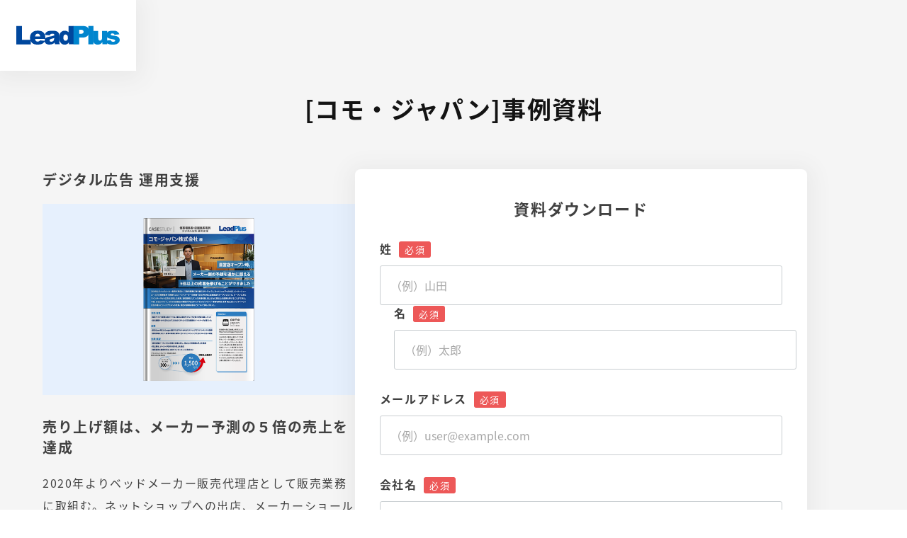

--- FILE ---
content_type: text/html; charset=UTF-8
request_url: https://www.leadplus.co.jp/resource/cs-como-japan
body_size: 4619
content:
<!doctype html><html lang="ja"><head prefix="og: http://ogp.me/ns# fb: http://ogp.me/ns/fb# website: http://ogp.me/ns/website#">
    <meta charset="utf-8">
    <meta http-equiv="X-UA-Compatible" content="IE=edge">
    <meta name="format-detection" content="telephone=no">
    <meta name="msapplication-TileColor" content="#00479D">
    <meta name="msapplication-TileImage" content="//480402.fs1.hubspotusercontent-na1.net/hubfs/480402/raw_assets/public/Corporate/images/icons/ms-icon.png">
    <meta name="theme-color" content="#FFFFFF">
    <title>株式会社コモ・ジャパン事例資料 | リードプラス株式会社</title>
    <meta name="description" content="デジタル広告・運用支援を得て、店舗オープンから短期間で目標に対して、倍以上の来場者数と売上を達成。売上額は、メーカー予測の５倍の売上を達成。今後、自社ECサイト、さらなる直営店の開設が予定されているコモ・ジャパン様の催事場集客・店舗集客事例紹介。">
    
    <link rel="preconnect" href="//www.googletagmanager.com">
    <link rel="preconnect" href="//www.google-analytics.com">
    <link rel="preconnect" href="//cdn2.hubspot.net">
    <link rel="preconnect" href="//no-cache.hubspot.com">
    <link rel="preconnect" href="//static.hsappstatic.net">
    <link rel="preconnect" href="//app.hubspot.com">
    <link rel="preconnect" href="//track.hubspot.com">
    <link rel="preconnect" href="//js.hs-analytics.net">
    <link rel="preconnect" href="//js.hs-banner.com">
    <link rel="dns-prefetch" href="//www.googletagmanager.com">
    <link rel="dns-prefetch" href="//www.google-analytics.com">
    <link rel="dns-prefetch" href="//cdn2.hubspot.net">
    <link rel="dns-prefetch" href="//static.hsappstatic.net">
    <link rel="dns-prefetch" href="//app.hubspot.com">
    <link rel="dns-prefetch" href="//track.hubspot.com">
    <link rel="dns-prefetch" href="//js.hs-analytics.net">
    <link rel="dns-prefetch" href="//js.hs-banner.com">
    <link rel="preload" href="https://www.leadplus.co.jp/hubfs/raw_assets/public/Corporate/fonts/NotoSansJP-Regular.woff2" as="font" type="font/woff2" crossorigin>
    <link rel="preload" href="https://www.leadplus.co.jp/hubfs/raw_assets/public/Corporate/fonts/NotoSansJP-Bold.woff2" as="font" type="font/woff2" crossorigin>
    <link rel="preload" href="https://www.leadplus.co.jp/hubfs/raw_assets/public/Corporate/fonts/Montserrat-Light.woff2" as="font" type="font/woff2" crossorigin>
    <link rel="stylesheet" href="//cdnjs.cloudflare.com/ajax/libs/magnific-popup.js/1.1.0/magnific-popup.min.css" media="all">
    <script type="text/javascript" src="//cdnjs.cloudflare.com/ajax/libs/magnific-popup.js/1.1.0/jquery.magnific-popup.min.js"></script>
    
    <link rel="shortcut icon" href="https://www.leadplus.co.jp/hubfs/images/common/favicon.ico">
    
    
    <meta name="viewport" content="width=device-width, initial-scale=1">

    
    <meta property="og:description" content="デジタル広告・運用支援を得て、店舗オープンから短期間で目標に対して、倍以上の来場者数と売上を達成。売上額は、メーカー予測の５倍の売上を達成。今後、自社ECサイト、さらなる直営店の開設が予定されているコモ・ジャパン様の催事場集客・店舗集客事例紹介。">
    <meta property="og:title" content="株式会社コモ・ジャパン事例資料 | リードプラス株式会社">
    <meta name="twitter:description" content="デジタル広告・運用支援を得て、店舗オープンから短期間で目標に対して、倍以上の来場者数と売上を達成。売上額は、メーカー予測の５倍の売上を達成。今後、自社ECサイト、さらなる直営店の開設が予定されているコモ・ジャパン様の催事場集客・店舗集客事例紹介。">
    <meta name="twitter:title" content="株式会社コモ・ジャパン事例資料 | リードプラス株式会社">

    

    
    <style>
a.cta_button{-moz-box-sizing:content-box !important;-webkit-box-sizing:content-box !important;box-sizing:content-box !important;vertical-align:middle}.hs-breadcrumb-menu{list-style-type:none;margin:0px 0px 0px 0px;padding:0px 0px 0px 0px}.hs-breadcrumb-menu-item{float:left;padding:10px 0px 10px 10px}.hs-breadcrumb-menu-divider:before{content:'›';padding-left:10px}.hs-featured-image-link{border:0}.hs-featured-image{float:right;margin:0 0 20px 20px;max-width:50%}@media (max-width: 568px){.hs-featured-image{float:none;margin:0;width:100%;max-width:100%}}.hs-screen-reader-text{clip:rect(1px, 1px, 1px, 1px);height:1px;overflow:hidden;position:absolute !important;width:1px}
</style>

<link rel="stylesheet" href="https://www.leadplus.co.jp/hubfs/hub_generated/template_assets/1/93737198855/1768985264837/template_main.css">
    

    
<!--  Added by GoogleTagManager integration -->
<script>
var _hsp = window._hsp = window._hsp || [];
window.dataLayer = window.dataLayer || [];
function gtag(){dataLayer.push(arguments);}

var useGoogleConsentModeV2 = true;
var waitForUpdateMillis = 1000;



var hsLoadGtm = function loadGtm() {
    if(window._hsGtmLoadOnce) {
      return;
    }

    if (useGoogleConsentModeV2) {

      gtag('set','developer_id.dZTQ1Zm',true);

      gtag('consent', 'default', {
      'ad_storage': 'denied',
      'analytics_storage': 'denied',
      'ad_user_data': 'denied',
      'ad_personalization': 'denied',
      'wait_for_update': waitForUpdateMillis
      });

      _hsp.push(['useGoogleConsentModeV2'])
    }

    (function(w,d,s,l,i){w[l]=w[l]||[];w[l].push({'gtm.start':
    new Date().getTime(),event:'gtm.js'});var f=d.getElementsByTagName(s)[0],
    j=d.createElement(s),dl=l!='dataLayer'?'&l='+l:'';j.async=true;j.src=
    'https://www.googletagmanager.com/gtm.js?id='+i+dl;f.parentNode.insertBefore(j,f);
    })(window,document,'script','dataLayer','GTM-N5K6T6K');

    window._hsGtmLoadOnce = true;
};

_hsp.push(['addPrivacyConsentListener', function(consent){
  if(consent.allowed || (consent.categories && consent.categories.analytics)){
    hsLoadGtm();
  }
}]);

</script>

<!-- /Added by GoogleTagManager integration -->

    <link rel="canonical" href="https://www.leadplus.co.jp/resource/cs-como-japan">


<meta property="og:image" content="https://www.leadplus.co.jp/hubfs/resource/thumb/cs-como-japan.png">
<meta property="og:image:width" content="280">
<meta property="og:image:height" content="409">
<meta property="og:image:alt" content="株式会社コモ・ジャパン事例資料">
<meta name="twitter:image" content="https://www.leadplus.co.jp/hubfs/resource/thumb/cs-como-japan.png">
<meta name="twitter:image:alt" content="株式会社コモ・ジャパン事例資料">

<meta property="og:url" content="https://www.leadplus.co.jp/resource/cs-como-japan">
<meta name="twitter:card" content="summary">
<meta http-equiv="content-language" content="ja">






  <meta name="generator" content="HubSpot"></head>
  <body class="  hs-content-id-161566243480 hs-landing-page hs-page hs-content-path-resource-cs-como-japan hs-content-name-adslp株式会社コモ-ジャパン事例資料  ">
<!--  Added by GoogleTagManager integration -->
<noscript><iframe src="https://www.googletagmanager.com/ns.html?id=GTM-N5K6T6K" height="0" width="0" style="display:none;visibility:hidden"></iframe></noscript>

<!-- /Added by GoogleTagManager integration -->

    <div class="body-wrapper">
      
  <div data-global-resource-path="Corporate/templates/partials/header-no-navigation.html"><header id="header" class="header is-lp">
  <div class="header-wrapper flex items-center justify-between">
    <a class="h-logo" href="/" title="リードプラス株式会社">
      <img class="" src="https://www.leadplus.co.jp/hubfs/images/common/logo.svg" alt="リードプラス株式会社" width="182" height="34">
    </a>
  </div>
</header></div>


      <main id="main-content" class="body-container-wrapper">
        
<div id="lp-content">
  <div class="content-wrapper">
    <span id="hs_cos_wrapper_main_content" class="hs_cos_wrapper hs_cos_wrapper_widget_container hs_cos_wrapper_type_widget_container" style="" data-hs-cos-general-type="widget_container" data-hs-cos-type="widget_container"><div id="hs_cos_wrapper_widget_116674875699" class="hs_cos_wrapper hs_cos_wrapper_widget hs_cos_wrapper_type_module" style="" data-hs-cos-general-type="widget" data-hs-cos-type="module"><section class="form-2column-content">
  <div class="wrapper">
    <section class="title">
      <h1>[コモ・ジャパン]事例資料</h1>
      
      
    </section>
    <section class="contents">
      
        <div class="info">
          <h2>デジタル広告 運用支援</h2>
          
            
            
            <figure class="img"><img class="img" src="https://www.leadplus.co.jp/hs-fs/hubfs/resource/thumb/cs-como-japan.png?width=280&amp;height=409&amp;name=cs-como-japan.png" alt="[コモ・ジャパン]事例資料" loading="eager" width="280" height="409" srcset="https://www.leadplus.co.jp/hs-fs/hubfs/resource/thumb/cs-como-japan.png?width=140&amp;height=205&amp;name=cs-como-japan.png 140w, https://www.leadplus.co.jp/hs-fs/hubfs/resource/thumb/cs-como-japan.png?width=280&amp;height=409&amp;name=cs-como-japan.png 280w, https://www.leadplus.co.jp/hs-fs/hubfs/resource/thumb/cs-como-japan.png?width=420&amp;height=614&amp;name=cs-como-japan.png 420w, https://www.leadplus.co.jp/hs-fs/hubfs/resource/thumb/cs-como-japan.png?width=560&amp;height=818&amp;name=cs-como-japan.png 560w, https://www.leadplus.co.jp/hs-fs/hubfs/resource/thumb/cs-como-japan.png?width=700&amp;height=1023&amp;name=cs-como-japan.png 700w, https://www.leadplus.co.jp/hs-fs/hubfs/resource/thumb/cs-como-japan.png?width=840&amp;height=1227&amp;name=cs-como-japan.png 840w" sizes="(max-width: 280px) 100vw, 280px"></figure>
          
          <h3>売り上げ額は、メーカー予測の５倍の売上を達成</h3>
          <div class="wysiwyg"><p>2020年よりベッドメーカー販売代理店として販売業務に取組む。ネットショップへの出店、メーカーショールーム販売で実績を上げ、2023年5月には直営店をオープン。オープン時インターネット広告を活用し来場者数、売上ともに目標の倍以上の成果を得た。今後、自社ECサイト、さらなる直営店の開設が予定されている。</p></div>
        </div>
      
      <div class="form is-text-center">
        <h3>資料ダウンロード</h3>
        
        <span id="hs_cos_wrapper_widget_116674875699_" class="hs_cos_wrapper hs_cos_wrapper_widget hs_cos_wrapper_type_form" style="" data-hs-cos-general-type="widget" data-hs-cos-type="form"><h3 id="hs_cos_wrapper_form_963353882_title" class="hs_cos_wrapper form-title" data-hs-cos-general-type="widget_field" data-hs-cos-type="text"></h3>

<div id="hs_form_target_form_963353882"></div>









</span>
      </div>
    </section>
  </div>
</section>
</div></span>
  </div>
</div>

      </main>

      
  <div data-global-resource-path="Corporate/templates/partials/footer-no-navigation.html"><div id="page-top-btn" style="display: none;">
  <div class="btn-wrapper">
    <svg xmlns="http://www.w3.org/2000/svg" width="16" height="11" viewbox="0 0 16 11" fill="none">
      <path d="M0.941406 10.0859L8.00023 1.26241" stroke="white" stroke-linecap="round" />
      <path d="M15.0591 10.0859L8.00024 1.26241" stroke="white" stroke-linecap="round" />
    </svg>
  </div>
</div>
<footer id="lp-footer">
  <div class="footer-wrapper">
    <p class="copyright">
      ©2026 Leadplus Co., Ltd. All Rights Reserved.
    </p>
  </div>
</footer></div>

    </div>
    
    
     
     
    
<!-- HubSpot performance collection script -->
<script defer src="/hs/hsstatic/content-cwv-embed/static-1.1293/embed.js"></script>
<script src="https://www.leadplus.co.jp/hubfs/hub_generated/template_assets/1/113865488562/1768985266813/template_jquery-3.6.4.min.js"></script>
<script defer src="https://www.leadplus.co.jp/hubfs/hub_generated/template_assets/1/93736368311/1768985262684/template_main.min.js"></script>
<script defer src="https://www.leadplus.co.jp/hubfs/hub_generated/template_assets/1/96586548775/1768985264917/template_prism.min.js"></script>
<script defer src="https://www.leadplus.co.jp/hubfs/hub_generated/template_assets/1/113865488669/1768985267134/template_scroll-hint.min.js"></script>
<script>
var hsVars = hsVars || {}; hsVars['language'] = 'ja';
</script>

<script src="/hs/hsstatic/cos-i18n/static-1.53/bundles/project.js"></script>

    <!--[if lte IE 8]>
    <script charset="utf-8" src="https://js.hsforms.net/forms/v2-legacy.js"></script>
    <![endif]-->

<script data-hs-allowed="true" src="/_hcms/forms/v2.js"></script>

    <script data-hs-allowed="true">
        var options = {
            portalId: '480402',
            formId: 'ccdda9fa-bc01-4ebc-b7bf-1cfa83cac239',
            formInstanceId: '369',
            
            pageId: '161566243480',
            
            region: 'na1',
            
            
            
            
            pageName: "\u682A\u5F0F\u4F1A\u793E\u30B3\u30E2\u30FB\u30B8\u30E3\u30D1\u30F3\u4E8B\u4F8B\u8CC7\u6599 | \u30EA\u30FC\u30C9\u30D7\u30E9\u30B9\u682A\u5F0F\u4F1A\u793E",
            
            
            redirectUrl: "https:\/\/www.leadplus.co.jp\/resource\/cs-como-japan\/thanks",
            
            
            
            
            
            css: '',
            target: '#hs_form_target_form_963353882',
            
            
            
            
            
            
            
            contentType: "landing-page",
            
            
            
            formsBaseUrl: '/_hcms/forms/',
            
            
            
            formData: {
                cssClass: 'hs-form stacked hs-custom-form'
            }
        };

        options.getExtraMetaDataBeforeSubmit = function() {
            var metadata = {};
            

            if (hbspt.targetedContentMetadata) {
                var count = hbspt.targetedContentMetadata.length;
                var targetedContentData = [];
                for (var i = 0; i < count; i++) {
                    var tc = hbspt.targetedContentMetadata[i];
                     if ( tc.length !== 3) {
                        continue;
                     }
                     targetedContentData.push({
                        definitionId: tc[0],
                        criterionId: tc[1],
                        smartTypeId: tc[2]
                     });
                }
                metadata["targetedContentMetadata"] = JSON.stringify(targetedContentData);
            }

            return metadata;
        };

        hbspt.forms.create(options);
    </script>


  <script type="text/javascript">
    window.addEventListener('message', event => {
       if(event.data.type === 'hsFormCallback' && event.data.eventName === 'onFormReady') {
           $('fieldset:has(input[type="hidden"])').addClass('hidden');
         
           var url = 'https://www.leadplus.co.jp/resource/cs-como-japan' + '/thanks';
           $('input[name="resource_title"]').val('[コモ・ジャパン]事例資料').change();
           $('input[name="thanks_page_url"]').val(url).change();
         
       }
    });
  </script>


<!-- Start of HubSpot Analytics Code -->
<script type="text/javascript">
var _hsq = _hsq || [];
_hsq.push(["setContentType", "landing-page"]);
_hsq.push(["setCanonicalUrl", "https:\/\/www.leadplus.co.jp\/resource\/cs-como-japan"]);
_hsq.push(["setPageId", "161566243480"]);
_hsq.push(["setContentMetadata", {
    "contentPageId": 161566243480,
    "legacyPageId": "161566243480",
    "contentFolderId": null,
    "contentGroupId": null,
    "abTestId": null,
    "languageVariantId": 161566243480,
    "languageCode": "ja",
    
    
}]);
</script>

<script type="text/javascript" id="hs-script-loader" async defer src="/hs/scriptloader/480402.js"></script>
<!-- End of HubSpot Analytics Code -->


<script type="text/javascript">
var hsVars = {
    render_id: "200db3c0-c709-4873-9e8c-e2a7eacf64b2",
    ticks: 1768985496440,
    page_id: 161566243480,
    
    content_group_id: 0,
    portal_id: 480402,
    app_hs_base_url: "https://app.hubspot.com",
    cp_hs_base_url: "https://cp.hubspot.com",
    language: "ja",
    analytics_page_type: "landing-page",
    scp_content_type: "",
    
    analytics_page_id: "161566243480",
    category_id: 1,
    folder_id: 0,
    is_hubspot_user: false
}
</script>


<script defer src="/hs/hsstatic/HubspotToolsMenu/static-1.432/js/index.js"></script>

<!-- Start of Woopra Code -->
<script>
  !function(){var t,o,c,e=window,n=document,r=arguments,a="script",i=["call","cancelAction","config","identify","push","track","trackClick","trackForm","update","visit"],s=function(){var t,o=this,c=function(t){o[t]=function(){return o._e.push([t].concat(Array.prototype.slice.call(arguments,0))),o}};for(o._e=[],t=0;t<i.length;t++)c(i[t])};for(e.__woo=e.__woo||{},t=0;t<r.length;t++)e.__woo[r[t]]=e[r[t]]=e[r[t]]||new s;(o=n.createElement(a)).async=1,o.src="https://static.woopra.com/js/w.js",(c=n.getElementsByTagName(a)[0]).parentNode.insertBefore(o,c)}("woopra");

  woopra.config({
    domain: "leadplus.co.jp",
    outgoing_tracking: true,
    download_tracking: true,
    click_tracking: true
  });
  
  woopra.track();
</script>
<!-- End of Woopra Code -->


  
</body></html>

--- FILE ---
content_type: text/html; charset=utf-8
request_url: https://www.google.com/recaptcha/enterprise/anchor?ar=1&k=6LdGZJsoAAAAAIwMJHRwqiAHA6A_6ZP6bTYpbgSX&co=aHR0cHM6Ly93d3cubGVhZHBsdXMuY28uanA6NDQz&hl=ja&v=N67nZn4AqZkNcbeMu4prBgzg&size=invisible&badge=inline&anchor-ms=20000&execute-ms=30000&cb=q95114pxq6fq
body_size: 48787
content:
<!DOCTYPE HTML><html dir="ltr" lang="ja"><head><meta http-equiv="Content-Type" content="text/html; charset=UTF-8">
<meta http-equiv="X-UA-Compatible" content="IE=edge">
<title>reCAPTCHA</title>
<style type="text/css">
/* cyrillic-ext */
@font-face {
  font-family: 'Roboto';
  font-style: normal;
  font-weight: 400;
  font-stretch: 100%;
  src: url(//fonts.gstatic.com/s/roboto/v48/KFO7CnqEu92Fr1ME7kSn66aGLdTylUAMa3GUBHMdazTgWw.woff2) format('woff2');
  unicode-range: U+0460-052F, U+1C80-1C8A, U+20B4, U+2DE0-2DFF, U+A640-A69F, U+FE2E-FE2F;
}
/* cyrillic */
@font-face {
  font-family: 'Roboto';
  font-style: normal;
  font-weight: 400;
  font-stretch: 100%;
  src: url(//fonts.gstatic.com/s/roboto/v48/KFO7CnqEu92Fr1ME7kSn66aGLdTylUAMa3iUBHMdazTgWw.woff2) format('woff2');
  unicode-range: U+0301, U+0400-045F, U+0490-0491, U+04B0-04B1, U+2116;
}
/* greek-ext */
@font-face {
  font-family: 'Roboto';
  font-style: normal;
  font-weight: 400;
  font-stretch: 100%;
  src: url(//fonts.gstatic.com/s/roboto/v48/KFO7CnqEu92Fr1ME7kSn66aGLdTylUAMa3CUBHMdazTgWw.woff2) format('woff2');
  unicode-range: U+1F00-1FFF;
}
/* greek */
@font-face {
  font-family: 'Roboto';
  font-style: normal;
  font-weight: 400;
  font-stretch: 100%;
  src: url(//fonts.gstatic.com/s/roboto/v48/KFO7CnqEu92Fr1ME7kSn66aGLdTylUAMa3-UBHMdazTgWw.woff2) format('woff2');
  unicode-range: U+0370-0377, U+037A-037F, U+0384-038A, U+038C, U+038E-03A1, U+03A3-03FF;
}
/* math */
@font-face {
  font-family: 'Roboto';
  font-style: normal;
  font-weight: 400;
  font-stretch: 100%;
  src: url(//fonts.gstatic.com/s/roboto/v48/KFO7CnqEu92Fr1ME7kSn66aGLdTylUAMawCUBHMdazTgWw.woff2) format('woff2');
  unicode-range: U+0302-0303, U+0305, U+0307-0308, U+0310, U+0312, U+0315, U+031A, U+0326-0327, U+032C, U+032F-0330, U+0332-0333, U+0338, U+033A, U+0346, U+034D, U+0391-03A1, U+03A3-03A9, U+03B1-03C9, U+03D1, U+03D5-03D6, U+03F0-03F1, U+03F4-03F5, U+2016-2017, U+2034-2038, U+203C, U+2040, U+2043, U+2047, U+2050, U+2057, U+205F, U+2070-2071, U+2074-208E, U+2090-209C, U+20D0-20DC, U+20E1, U+20E5-20EF, U+2100-2112, U+2114-2115, U+2117-2121, U+2123-214F, U+2190, U+2192, U+2194-21AE, U+21B0-21E5, U+21F1-21F2, U+21F4-2211, U+2213-2214, U+2216-22FF, U+2308-230B, U+2310, U+2319, U+231C-2321, U+2336-237A, U+237C, U+2395, U+239B-23B7, U+23D0, U+23DC-23E1, U+2474-2475, U+25AF, U+25B3, U+25B7, U+25BD, U+25C1, U+25CA, U+25CC, U+25FB, U+266D-266F, U+27C0-27FF, U+2900-2AFF, U+2B0E-2B11, U+2B30-2B4C, U+2BFE, U+3030, U+FF5B, U+FF5D, U+1D400-1D7FF, U+1EE00-1EEFF;
}
/* symbols */
@font-face {
  font-family: 'Roboto';
  font-style: normal;
  font-weight: 400;
  font-stretch: 100%;
  src: url(//fonts.gstatic.com/s/roboto/v48/KFO7CnqEu92Fr1ME7kSn66aGLdTylUAMaxKUBHMdazTgWw.woff2) format('woff2');
  unicode-range: U+0001-000C, U+000E-001F, U+007F-009F, U+20DD-20E0, U+20E2-20E4, U+2150-218F, U+2190, U+2192, U+2194-2199, U+21AF, U+21E6-21F0, U+21F3, U+2218-2219, U+2299, U+22C4-22C6, U+2300-243F, U+2440-244A, U+2460-24FF, U+25A0-27BF, U+2800-28FF, U+2921-2922, U+2981, U+29BF, U+29EB, U+2B00-2BFF, U+4DC0-4DFF, U+FFF9-FFFB, U+10140-1018E, U+10190-1019C, U+101A0, U+101D0-101FD, U+102E0-102FB, U+10E60-10E7E, U+1D2C0-1D2D3, U+1D2E0-1D37F, U+1F000-1F0FF, U+1F100-1F1AD, U+1F1E6-1F1FF, U+1F30D-1F30F, U+1F315, U+1F31C, U+1F31E, U+1F320-1F32C, U+1F336, U+1F378, U+1F37D, U+1F382, U+1F393-1F39F, U+1F3A7-1F3A8, U+1F3AC-1F3AF, U+1F3C2, U+1F3C4-1F3C6, U+1F3CA-1F3CE, U+1F3D4-1F3E0, U+1F3ED, U+1F3F1-1F3F3, U+1F3F5-1F3F7, U+1F408, U+1F415, U+1F41F, U+1F426, U+1F43F, U+1F441-1F442, U+1F444, U+1F446-1F449, U+1F44C-1F44E, U+1F453, U+1F46A, U+1F47D, U+1F4A3, U+1F4B0, U+1F4B3, U+1F4B9, U+1F4BB, U+1F4BF, U+1F4C8-1F4CB, U+1F4D6, U+1F4DA, U+1F4DF, U+1F4E3-1F4E6, U+1F4EA-1F4ED, U+1F4F7, U+1F4F9-1F4FB, U+1F4FD-1F4FE, U+1F503, U+1F507-1F50B, U+1F50D, U+1F512-1F513, U+1F53E-1F54A, U+1F54F-1F5FA, U+1F610, U+1F650-1F67F, U+1F687, U+1F68D, U+1F691, U+1F694, U+1F698, U+1F6AD, U+1F6B2, U+1F6B9-1F6BA, U+1F6BC, U+1F6C6-1F6CF, U+1F6D3-1F6D7, U+1F6E0-1F6EA, U+1F6F0-1F6F3, U+1F6F7-1F6FC, U+1F700-1F7FF, U+1F800-1F80B, U+1F810-1F847, U+1F850-1F859, U+1F860-1F887, U+1F890-1F8AD, U+1F8B0-1F8BB, U+1F8C0-1F8C1, U+1F900-1F90B, U+1F93B, U+1F946, U+1F984, U+1F996, U+1F9E9, U+1FA00-1FA6F, U+1FA70-1FA7C, U+1FA80-1FA89, U+1FA8F-1FAC6, U+1FACE-1FADC, U+1FADF-1FAE9, U+1FAF0-1FAF8, U+1FB00-1FBFF;
}
/* vietnamese */
@font-face {
  font-family: 'Roboto';
  font-style: normal;
  font-weight: 400;
  font-stretch: 100%;
  src: url(//fonts.gstatic.com/s/roboto/v48/KFO7CnqEu92Fr1ME7kSn66aGLdTylUAMa3OUBHMdazTgWw.woff2) format('woff2');
  unicode-range: U+0102-0103, U+0110-0111, U+0128-0129, U+0168-0169, U+01A0-01A1, U+01AF-01B0, U+0300-0301, U+0303-0304, U+0308-0309, U+0323, U+0329, U+1EA0-1EF9, U+20AB;
}
/* latin-ext */
@font-face {
  font-family: 'Roboto';
  font-style: normal;
  font-weight: 400;
  font-stretch: 100%;
  src: url(//fonts.gstatic.com/s/roboto/v48/KFO7CnqEu92Fr1ME7kSn66aGLdTylUAMa3KUBHMdazTgWw.woff2) format('woff2');
  unicode-range: U+0100-02BA, U+02BD-02C5, U+02C7-02CC, U+02CE-02D7, U+02DD-02FF, U+0304, U+0308, U+0329, U+1D00-1DBF, U+1E00-1E9F, U+1EF2-1EFF, U+2020, U+20A0-20AB, U+20AD-20C0, U+2113, U+2C60-2C7F, U+A720-A7FF;
}
/* latin */
@font-face {
  font-family: 'Roboto';
  font-style: normal;
  font-weight: 400;
  font-stretch: 100%;
  src: url(//fonts.gstatic.com/s/roboto/v48/KFO7CnqEu92Fr1ME7kSn66aGLdTylUAMa3yUBHMdazQ.woff2) format('woff2');
  unicode-range: U+0000-00FF, U+0131, U+0152-0153, U+02BB-02BC, U+02C6, U+02DA, U+02DC, U+0304, U+0308, U+0329, U+2000-206F, U+20AC, U+2122, U+2191, U+2193, U+2212, U+2215, U+FEFF, U+FFFD;
}
/* cyrillic-ext */
@font-face {
  font-family: 'Roboto';
  font-style: normal;
  font-weight: 500;
  font-stretch: 100%;
  src: url(//fonts.gstatic.com/s/roboto/v48/KFO7CnqEu92Fr1ME7kSn66aGLdTylUAMa3GUBHMdazTgWw.woff2) format('woff2');
  unicode-range: U+0460-052F, U+1C80-1C8A, U+20B4, U+2DE0-2DFF, U+A640-A69F, U+FE2E-FE2F;
}
/* cyrillic */
@font-face {
  font-family: 'Roboto';
  font-style: normal;
  font-weight: 500;
  font-stretch: 100%;
  src: url(//fonts.gstatic.com/s/roboto/v48/KFO7CnqEu92Fr1ME7kSn66aGLdTylUAMa3iUBHMdazTgWw.woff2) format('woff2');
  unicode-range: U+0301, U+0400-045F, U+0490-0491, U+04B0-04B1, U+2116;
}
/* greek-ext */
@font-face {
  font-family: 'Roboto';
  font-style: normal;
  font-weight: 500;
  font-stretch: 100%;
  src: url(//fonts.gstatic.com/s/roboto/v48/KFO7CnqEu92Fr1ME7kSn66aGLdTylUAMa3CUBHMdazTgWw.woff2) format('woff2');
  unicode-range: U+1F00-1FFF;
}
/* greek */
@font-face {
  font-family: 'Roboto';
  font-style: normal;
  font-weight: 500;
  font-stretch: 100%;
  src: url(//fonts.gstatic.com/s/roboto/v48/KFO7CnqEu92Fr1ME7kSn66aGLdTylUAMa3-UBHMdazTgWw.woff2) format('woff2');
  unicode-range: U+0370-0377, U+037A-037F, U+0384-038A, U+038C, U+038E-03A1, U+03A3-03FF;
}
/* math */
@font-face {
  font-family: 'Roboto';
  font-style: normal;
  font-weight: 500;
  font-stretch: 100%;
  src: url(//fonts.gstatic.com/s/roboto/v48/KFO7CnqEu92Fr1ME7kSn66aGLdTylUAMawCUBHMdazTgWw.woff2) format('woff2');
  unicode-range: U+0302-0303, U+0305, U+0307-0308, U+0310, U+0312, U+0315, U+031A, U+0326-0327, U+032C, U+032F-0330, U+0332-0333, U+0338, U+033A, U+0346, U+034D, U+0391-03A1, U+03A3-03A9, U+03B1-03C9, U+03D1, U+03D5-03D6, U+03F0-03F1, U+03F4-03F5, U+2016-2017, U+2034-2038, U+203C, U+2040, U+2043, U+2047, U+2050, U+2057, U+205F, U+2070-2071, U+2074-208E, U+2090-209C, U+20D0-20DC, U+20E1, U+20E5-20EF, U+2100-2112, U+2114-2115, U+2117-2121, U+2123-214F, U+2190, U+2192, U+2194-21AE, U+21B0-21E5, U+21F1-21F2, U+21F4-2211, U+2213-2214, U+2216-22FF, U+2308-230B, U+2310, U+2319, U+231C-2321, U+2336-237A, U+237C, U+2395, U+239B-23B7, U+23D0, U+23DC-23E1, U+2474-2475, U+25AF, U+25B3, U+25B7, U+25BD, U+25C1, U+25CA, U+25CC, U+25FB, U+266D-266F, U+27C0-27FF, U+2900-2AFF, U+2B0E-2B11, U+2B30-2B4C, U+2BFE, U+3030, U+FF5B, U+FF5D, U+1D400-1D7FF, U+1EE00-1EEFF;
}
/* symbols */
@font-face {
  font-family: 'Roboto';
  font-style: normal;
  font-weight: 500;
  font-stretch: 100%;
  src: url(//fonts.gstatic.com/s/roboto/v48/KFO7CnqEu92Fr1ME7kSn66aGLdTylUAMaxKUBHMdazTgWw.woff2) format('woff2');
  unicode-range: U+0001-000C, U+000E-001F, U+007F-009F, U+20DD-20E0, U+20E2-20E4, U+2150-218F, U+2190, U+2192, U+2194-2199, U+21AF, U+21E6-21F0, U+21F3, U+2218-2219, U+2299, U+22C4-22C6, U+2300-243F, U+2440-244A, U+2460-24FF, U+25A0-27BF, U+2800-28FF, U+2921-2922, U+2981, U+29BF, U+29EB, U+2B00-2BFF, U+4DC0-4DFF, U+FFF9-FFFB, U+10140-1018E, U+10190-1019C, U+101A0, U+101D0-101FD, U+102E0-102FB, U+10E60-10E7E, U+1D2C0-1D2D3, U+1D2E0-1D37F, U+1F000-1F0FF, U+1F100-1F1AD, U+1F1E6-1F1FF, U+1F30D-1F30F, U+1F315, U+1F31C, U+1F31E, U+1F320-1F32C, U+1F336, U+1F378, U+1F37D, U+1F382, U+1F393-1F39F, U+1F3A7-1F3A8, U+1F3AC-1F3AF, U+1F3C2, U+1F3C4-1F3C6, U+1F3CA-1F3CE, U+1F3D4-1F3E0, U+1F3ED, U+1F3F1-1F3F3, U+1F3F5-1F3F7, U+1F408, U+1F415, U+1F41F, U+1F426, U+1F43F, U+1F441-1F442, U+1F444, U+1F446-1F449, U+1F44C-1F44E, U+1F453, U+1F46A, U+1F47D, U+1F4A3, U+1F4B0, U+1F4B3, U+1F4B9, U+1F4BB, U+1F4BF, U+1F4C8-1F4CB, U+1F4D6, U+1F4DA, U+1F4DF, U+1F4E3-1F4E6, U+1F4EA-1F4ED, U+1F4F7, U+1F4F9-1F4FB, U+1F4FD-1F4FE, U+1F503, U+1F507-1F50B, U+1F50D, U+1F512-1F513, U+1F53E-1F54A, U+1F54F-1F5FA, U+1F610, U+1F650-1F67F, U+1F687, U+1F68D, U+1F691, U+1F694, U+1F698, U+1F6AD, U+1F6B2, U+1F6B9-1F6BA, U+1F6BC, U+1F6C6-1F6CF, U+1F6D3-1F6D7, U+1F6E0-1F6EA, U+1F6F0-1F6F3, U+1F6F7-1F6FC, U+1F700-1F7FF, U+1F800-1F80B, U+1F810-1F847, U+1F850-1F859, U+1F860-1F887, U+1F890-1F8AD, U+1F8B0-1F8BB, U+1F8C0-1F8C1, U+1F900-1F90B, U+1F93B, U+1F946, U+1F984, U+1F996, U+1F9E9, U+1FA00-1FA6F, U+1FA70-1FA7C, U+1FA80-1FA89, U+1FA8F-1FAC6, U+1FACE-1FADC, U+1FADF-1FAE9, U+1FAF0-1FAF8, U+1FB00-1FBFF;
}
/* vietnamese */
@font-face {
  font-family: 'Roboto';
  font-style: normal;
  font-weight: 500;
  font-stretch: 100%;
  src: url(//fonts.gstatic.com/s/roboto/v48/KFO7CnqEu92Fr1ME7kSn66aGLdTylUAMa3OUBHMdazTgWw.woff2) format('woff2');
  unicode-range: U+0102-0103, U+0110-0111, U+0128-0129, U+0168-0169, U+01A0-01A1, U+01AF-01B0, U+0300-0301, U+0303-0304, U+0308-0309, U+0323, U+0329, U+1EA0-1EF9, U+20AB;
}
/* latin-ext */
@font-face {
  font-family: 'Roboto';
  font-style: normal;
  font-weight: 500;
  font-stretch: 100%;
  src: url(//fonts.gstatic.com/s/roboto/v48/KFO7CnqEu92Fr1ME7kSn66aGLdTylUAMa3KUBHMdazTgWw.woff2) format('woff2');
  unicode-range: U+0100-02BA, U+02BD-02C5, U+02C7-02CC, U+02CE-02D7, U+02DD-02FF, U+0304, U+0308, U+0329, U+1D00-1DBF, U+1E00-1E9F, U+1EF2-1EFF, U+2020, U+20A0-20AB, U+20AD-20C0, U+2113, U+2C60-2C7F, U+A720-A7FF;
}
/* latin */
@font-face {
  font-family: 'Roboto';
  font-style: normal;
  font-weight: 500;
  font-stretch: 100%;
  src: url(//fonts.gstatic.com/s/roboto/v48/KFO7CnqEu92Fr1ME7kSn66aGLdTylUAMa3yUBHMdazQ.woff2) format('woff2');
  unicode-range: U+0000-00FF, U+0131, U+0152-0153, U+02BB-02BC, U+02C6, U+02DA, U+02DC, U+0304, U+0308, U+0329, U+2000-206F, U+20AC, U+2122, U+2191, U+2193, U+2212, U+2215, U+FEFF, U+FFFD;
}
/* cyrillic-ext */
@font-face {
  font-family: 'Roboto';
  font-style: normal;
  font-weight: 900;
  font-stretch: 100%;
  src: url(//fonts.gstatic.com/s/roboto/v48/KFO7CnqEu92Fr1ME7kSn66aGLdTylUAMa3GUBHMdazTgWw.woff2) format('woff2');
  unicode-range: U+0460-052F, U+1C80-1C8A, U+20B4, U+2DE0-2DFF, U+A640-A69F, U+FE2E-FE2F;
}
/* cyrillic */
@font-face {
  font-family: 'Roboto';
  font-style: normal;
  font-weight: 900;
  font-stretch: 100%;
  src: url(//fonts.gstatic.com/s/roboto/v48/KFO7CnqEu92Fr1ME7kSn66aGLdTylUAMa3iUBHMdazTgWw.woff2) format('woff2');
  unicode-range: U+0301, U+0400-045F, U+0490-0491, U+04B0-04B1, U+2116;
}
/* greek-ext */
@font-face {
  font-family: 'Roboto';
  font-style: normal;
  font-weight: 900;
  font-stretch: 100%;
  src: url(//fonts.gstatic.com/s/roboto/v48/KFO7CnqEu92Fr1ME7kSn66aGLdTylUAMa3CUBHMdazTgWw.woff2) format('woff2');
  unicode-range: U+1F00-1FFF;
}
/* greek */
@font-face {
  font-family: 'Roboto';
  font-style: normal;
  font-weight: 900;
  font-stretch: 100%;
  src: url(//fonts.gstatic.com/s/roboto/v48/KFO7CnqEu92Fr1ME7kSn66aGLdTylUAMa3-UBHMdazTgWw.woff2) format('woff2');
  unicode-range: U+0370-0377, U+037A-037F, U+0384-038A, U+038C, U+038E-03A1, U+03A3-03FF;
}
/* math */
@font-face {
  font-family: 'Roboto';
  font-style: normal;
  font-weight: 900;
  font-stretch: 100%;
  src: url(//fonts.gstatic.com/s/roboto/v48/KFO7CnqEu92Fr1ME7kSn66aGLdTylUAMawCUBHMdazTgWw.woff2) format('woff2');
  unicode-range: U+0302-0303, U+0305, U+0307-0308, U+0310, U+0312, U+0315, U+031A, U+0326-0327, U+032C, U+032F-0330, U+0332-0333, U+0338, U+033A, U+0346, U+034D, U+0391-03A1, U+03A3-03A9, U+03B1-03C9, U+03D1, U+03D5-03D6, U+03F0-03F1, U+03F4-03F5, U+2016-2017, U+2034-2038, U+203C, U+2040, U+2043, U+2047, U+2050, U+2057, U+205F, U+2070-2071, U+2074-208E, U+2090-209C, U+20D0-20DC, U+20E1, U+20E5-20EF, U+2100-2112, U+2114-2115, U+2117-2121, U+2123-214F, U+2190, U+2192, U+2194-21AE, U+21B0-21E5, U+21F1-21F2, U+21F4-2211, U+2213-2214, U+2216-22FF, U+2308-230B, U+2310, U+2319, U+231C-2321, U+2336-237A, U+237C, U+2395, U+239B-23B7, U+23D0, U+23DC-23E1, U+2474-2475, U+25AF, U+25B3, U+25B7, U+25BD, U+25C1, U+25CA, U+25CC, U+25FB, U+266D-266F, U+27C0-27FF, U+2900-2AFF, U+2B0E-2B11, U+2B30-2B4C, U+2BFE, U+3030, U+FF5B, U+FF5D, U+1D400-1D7FF, U+1EE00-1EEFF;
}
/* symbols */
@font-face {
  font-family: 'Roboto';
  font-style: normal;
  font-weight: 900;
  font-stretch: 100%;
  src: url(//fonts.gstatic.com/s/roboto/v48/KFO7CnqEu92Fr1ME7kSn66aGLdTylUAMaxKUBHMdazTgWw.woff2) format('woff2');
  unicode-range: U+0001-000C, U+000E-001F, U+007F-009F, U+20DD-20E0, U+20E2-20E4, U+2150-218F, U+2190, U+2192, U+2194-2199, U+21AF, U+21E6-21F0, U+21F3, U+2218-2219, U+2299, U+22C4-22C6, U+2300-243F, U+2440-244A, U+2460-24FF, U+25A0-27BF, U+2800-28FF, U+2921-2922, U+2981, U+29BF, U+29EB, U+2B00-2BFF, U+4DC0-4DFF, U+FFF9-FFFB, U+10140-1018E, U+10190-1019C, U+101A0, U+101D0-101FD, U+102E0-102FB, U+10E60-10E7E, U+1D2C0-1D2D3, U+1D2E0-1D37F, U+1F000-1F0FF, U+1F100-1F1AD, U+1F1E6-1F1FF, U+1F30D-1F30F, U+1F315, U+1F31C, U+1F31E, U+1F320-1F32C, U+1F336, U+1F378, U+1F37D, U+1F382, U+1F393-1F39F, U+1F3A7-1F3A8, U+1F3AC-1F3AF, U+1F3C2, U+1F3C4-1F3C6, U+1F3CA-1F3CE, U+1F3D4-1F3E0, U+1F3ED, U+1F3F1-1F3F3, U+1F3F5-1F3F7, U+1F408, U+1F415, U+1F41F, U+1F426, U+1F43F, U+1F441-1F442, U+1F444, U+1F446-1F449, U+1F44C-1F44E, U+1F453, U+1F46A, U+1F47D, U+1F4A3, U+1F4B0, U+1F4B3, U+1F4B9, U+1F4BB, U+1F4BF, U+1F4C8-1F4CB, U+1F4D6, U+1F4DA, U+1F4DF, U+1F4E3-1F4E6, U+1F4EA-1F4ED, U+1F4F7, U+1F4F9-1F4FB, U+1F4FD-1F4FE, U+1F503, U+1F507-1F50B, U+1F50D, U+1F512-1F513, U+1F53E-1F54A, U+1F54F-1F5FA, U+1F610, U+1F650-1F67F, U+1F687, U+1F68D, U+1F691, U+1F694, U+1F698, U+1F6AD, U+1F6B2, U+1F6B9-1F6BA, U+1F6BC, U+1F6C6-1F6CF, U+1F6D3-1F6D7, U+1F6E0-1F6EA, U+1F6F0-1F6F3, U+1F6F7-1F6FC, U+1F700-1F7FF, U+1F800-1F80B, U+1F810-1F847, U+1F850-1F859, U+1F860-1F887, U+1F890-1F8AD, U+1F8B0-1F8BB, U+1F8C0-1F8C1, U+1F900-1F90B, U+1F93B, U+1F946, U+1F984, U+1F996, U+1F9E9, U+1FA00-1FA6F, U+1FA70-1FA7C, U+1FA80-1FA89, U+1FA8F-1FAC6, U+1FACE-1FADC, U+1FADF-1FAE9, U+1FAF0-1FAF8, U+1FB00-1FBFF;
}
/* vietnamese */
@font-face {
  font-family: 'Roboto';
  font-style: normal;
  font-weight: 900;
  font-stretch: 100%;
  src: url(//fonts.gstatic.com/s/roboto/v48/KFO7CnqEu92Fr1ME7kSn66aGLdTylUAMa3OUBHMdazTgWw.woff2) format('woff2');
  unicode-range: U+0102-0103, U+0110-0111, U+0128-0129, U+0168-0169, U+01A0-01A1, U+01AF-01B0, U+0300-0301, U+0303-0304, U+0308-0309, U+0323, U+0329, U+1EA0-1EF9, U+20AB;
}
/* latin-ext */
@font-face {
  font-family: 'Roboto';
  font-style: normal;
  font-weight: 900;
  font-stretch: 100%;
  src: url(//fonts.gstatic.com/s/roboto/v48/KFO7CnqEu92Fr1ME7kSn66aGLdTylUAMa3KUBHMdazTgWw.woff2) format('woff2');
  unicode-range: U+0100-02BA, U+02BD-02C5, U+02C7-02CC, U+02CE-02D7, U+02DD-02FF, U+0304, U+0308, U+0329, U+1D00-1DBF, U+1E00-1E9F, U+1EF2-1EFF, U+2020, U+20A0-20AB, U+20AD-20C0, U+2113, U+2C60-2C7F, U+A720-A7FF;
}
/* latin */
@font-face {
  font-family: 'Roboto';
  font-style: normal;
  font-weight: 900;
  font-stretch: 100%;
  src: url(//fonts.gstatic.com/s/roboto/v48/KFO7CnqEu92Fr1ME7kSn66aGLdTylUAMa3yUBHMdazQ.woff2) format('woff2');
  unicode-range: U+0000-00FF, U+0131, U+0152-0153, U+02BB-02BC, U+02C6, U+02DA, U+02DC, U+0304, U+0308, U+0329, U+2000-206F, U+20AC, U+2122, U+2191, U+2193, U+2212, U+2215, U+FEFF, U+FFFD;
}

</style>
<link rel="stylesheet" type="text/css" href="https://www.gstatic.com/recaptcha/releases/N67nZn4AqZkNcbeMu4prBgzg/styles__ltr.css">
<script nonce="4Vpuq0N1s-Ph2fQIehCqTQ" type="text/javascript">window['__recaptcha_api'] = 'https://www.google.com/recaptcha/enterprise/';</script>
<script type="text/javascript" src="https://www.gstatic.com/recaptcha/releases/N67nZn4AqZkNcbeMu4prBgzg/recaptcha__ja.js" nonce="4Vpuq0N1s-Ph2fQIehCqTQ">
      
    </script></head>
<body><div id="rc-anchor-alert" class="rc-anchor-alert">This reCAPTCHA is for testing purposes only. Please report to the site admin if you are seeing this.</div>
<input type="hidden" id="recaptcha-token" value="[base64]">
<script type="text/javascript" nonce="4Vpuq0N1s-Ph2fQIehCqTQ">
      recaptcha.anchor.Main.init("[\x22ainput\x22,[\x22bgdata\x22,\x22\x22,\[base64]/[base64]/[base64]/bmV3IHJbeF0oY1swXSk6RT09Mj9uZXcgclt4XShjWzBdLGNbMV0pOkU9PTM/bmV3IHJbeF0oY1swXSxjWzFdLGNbMl0pOkU9PTQ/[base64]/[base64]/[base64]/[base64]/[base64]/[base64]/[base64]/[base64]\x22,\[base64]\\u003d\\u003d\x22,\x22w7orw6EhesKUw406PVrDrCNNwqAHw7rCtMOIJRsJUsOVHyrDpWzCnQx0FTsRwp5nworCtTzDvCDDr3BtwofCiEnDg2Jiwq8VwpPCqQPDjMK0w50pFEYWC8KCw5/CgcOYw7bDhsO9wqXCpm8HdMO6w6pzw6fDscK6C1tiwq3Dt149a8KQw7zCp8OIBsO/wrA9CcODEsKnYFNDw4QlOMOsw5TDiBnCusOATioTYAYhw6/CkyFtwrLDvyF8Q8K0wo1EVsOFw6DDmEnDm8OgwrvDqlxAAjbDp8KMD0HDhWBjOTfDpsOCwpPDj8OUwpfCuD3CucKwNhHCj8Krwooaw4zDuH5nw6cqAcKrXcKtwqzDrsKTUl1rw4zDmRYcfAZibcKkw4RTY8OgwofCmVrDuQVsecOzGAfCscOOwq7DtsK/wpvDjVtUWQYyTR9pBsK2w75JXHDDrcKeHcKJUhDCkx7CmyrCl8Oww7vCpDfDu8KVwpfCsMOuKsOjI8OkDU/Ct24CfcKmw4DDucKGwoHDiMK/w69twq1Lw57DlcKxYcKuwo/Ck3HCnsKYd3DDncOkwrIkEh7CrMKaLMOrD8K8w4fCv8Kvay/Cv17CgsKRw4krwptTw4t0dlU7LDpiwoTCnBPDnhtqbh5Qw4QLbxAtFMOZJ3Nvw6g0HgQGwrYhUsKfbsKKdCvDlm/[base64]/Dt8OYB8K/wobDtMKIKcOuwrDCtDFJeUVfSgjCj8ONw7NFE8KnFT11w4DDq0TDkBLDo38pWcKDw7cyD8Kowq8fwrDDssOTGT/Du8KCV0nCok/CvsKQE8Ogw6HCjUA3wqTCj8Opw7fDtsOrwqXCpHMBAcOeDQtvw5DCnMKRwrzDjcOkwqTDrMKpwrQrw55mYcKsw6DCgjAnQlIJw7ckUcK1wpTClsKlw5h7wqfClcOvQ8OUwqjCg8OuU1jDpcKcwr8cw7osw5J6Vm4MwolHGWsIDMKHcVPDhEA7J1EJw4zDocOrS8O/esO4w48cw6hLw4TCo8Kawp3Cl8KUCSLDlk7DkwpKYzLCksOtwq8ZYj1Ow7PCqghFwonCo8KpNMO4woZEwpdWwpNswo93wrHDklPCnH/[base64]/CoS3CkRHCncO8w5fCj8KmwqY0wr8qDhNqREh7w4vDgW7DkxXDkwLCuMKnZQtKZ34ywqgAwq17fMKhw6FUfGTCv8KUw6HCl8K2P8OxUsKCw4LCu8Kcw4PDiBnCq8O9w6jDkcKYXGAdwpHCq8O3w77DhQt2w5/Dg8K3w7XCogYmw4IyLMKZYWfCu8KIwoF5W8OVCHDDmVx5CWlxQ8Kkw7pSdgnClnfDmRBYCGVSVRjDrcOGwrnCkmLCozYqRS9cwox+Dn4XwoLCtcK3wot+w6pxwqnDnMKQwromwoFEwqrDjUvCggfCtsKwwp/Dkm7Cu0zDpsO3wqUmwrpBwrB3D8O0wqrDtihTcMKEw7UzXsOLA8OtQsKJVgB9M8KkIsOtQWsIcG9Hw65iw6/DnXURbMO7AmpNwrNGDmzCk0jDg8Ocwp4AwobDqcKUwo/DtVbDt0cjwqokV8OdwoZQw4/DrMO3IcOaw5DClQQow4lFHMK8w6c8aFITw7HDusKmA8ODwoYrQyzDhsK6acKow4/[base64]/[base64]/OCdQDMKMT8OpM8KiwrzClXvClybCuyE7worCgGfDsHY+EsKgw6/Cu8KIw4DCl8O5w5TCg8O/RsK5wqzDhVTDpBzDoMO2Z8KJD8KiDSJOwqnDq0fDoMOwFsOLUcKzFgMQb8Omb8OsfCTDswp3UcKew43DncOKw7HCg1UKw4EBw4opwoBGwpfCtWXDrTcxwojDnB3Cv8KtWUktw5J+w6kZwq0pFsKuwrRrIsK0wrPDn8O1WsK/dR52w4bCr8KxDTdZBHPChsK1w7fCgyXDuzHCvcKFNgfDssOUw7rCjjQfUcOmwr86UV1Ie8ODwr3DmBfDsVUfwotfYsKgERprwoXCocOKVXZjSBbDuMK8K1TCsy/CvsKnYMOxcUUTwpNnYMKpwoPCjBtGDMOTP8KgEEvDpcO9wpNvw5LDgHzCuMKbwogZUgwxw47DpcKKwok1w7ZUOMOUFzBFwoHChcK+BUbDvALChhkdZ8OMw4JUP8OJcldTw5vDoipIRsOocsO8wqTChMOqC8Ogw7HDnEDCgcKbAFUuLxE/czPDuDXCt8OZLsKvDsKqVkzDuj8bSitmPcOXw4gew4rDjDAKLlpvOcO3woBlGTlHQTVkwo1Wwo8NJ3pZL8KVw4ZWw78CalNZIGpzBxzDr8O1MnADwq3Ds8KKKMKBAwDDoQLCsTohSEbDgMKpRcODdsOxw77DsVDDtEt6w5nDi3bCj8O7wo5nX8O2w7wRwoIRwq/Cs8O8wrLDrsOcCsOBHVYtP8KxfCYJWcOkw7XCkA7DiMKIwr/Ct8KcVTLCs00wWsOlGRvCtcOdEcOKRnDCmsOpRMO7G8OAwpPDqQAlw74IwprDiMOawqRoIirDhMO2w7gKMktww5VJTsOMYzbCrMOhSHw5w7PCkHk6D8OrcEfDksO+w4vCuh3CkhDCrMK5w5jCnFMTS8KWQWjCtm/Cg8Kiw69Kwp/DnsO0wo4OKknDigAwwoBbScOYNUksD8KxwpkJc8OtwobCocOIblPDpMK6w5LCuRbDqMKnw5nDgcK9woQ1wq5ed0dTw4/CmQVDecKbw5zClsKtbcO8w5rDksKMwqZIaHxPEsOhGMOIwoMBCMKTO8OvJsOvw5XDrkTCui/[base64]/CvMKkw747DcKywoPCoMOIZUrDqsOuRTFNw7tGIUHClcKqBsO+wrLDl8KPw4jDi3cEw6vCvsK5wqgzw6rCg2HCmcKCwrrCi8KYwo0UOWbCm0hNKcO4dMK7K8K/JsOaG8OQw7tBCA3DhcKsdsOecRtzDsKOw6cWw4HChMKzwrlhw5zDs8OmwqzDlU1vfgVkUC5pKjHDhcO9w6HCtcOUQClfKDvCssKYKEQOw6FZaElqw5gHfx9XMMKHw4/CsCE3dMK5UsO4IMKIw5xlwrDDuz93wpjDmMOCZcOVAsOkJ8K8wooqeWPChG/CkMOkQ8O3Gi3Do2MSMwtDwpwOw7rDtsK4wrhYR8OIw6t7w43CnlVSwoXDknfDnMOLOl5cwr9EUkhJw5jDkDnDm8KLesKIbCl0X8ORwpzDgB/CvcK4B8KNwqLChHrDmHoaD8KXJHDCqcKuw5kqwrDCpkXCklRcw5t8cTbDqMKaHMOxw7fCnihYZBF5X8K6RsOpND/Ck8KcQMKHw7YcacKbwq0Mb8KPwqJSamfDp8Klw7fCk8K6wqc4aQEXwo/[base64]/CrsKww58MGSxwbBgoIMOjFcO8wp58M8K2wroPwpJowrrDtwTDmE/Dk8KZem0Ew6HCgjNKw7zCg8KCw7Q+w59RMsOxwqZ0VcKmw4JHw6fDjMOgG8K1wo/DncKVT8KnIsO4ZcOtC3TDqArDnWIQw7TCuDJeDX7CocKVdsOsw485wo0fd8K8wpnDnMKQXCnCugJQw7XDlRfDkkgtwqhqw7fClFU4Mwogw4TDvERWwr/[base64]/CicK2w4fCq2AhDMKGYiLCq8KZw73ClAfCqCvCpMOZb8OrZcKCw55bwo3CvANdMmpbw5Zhw5ZMIWxjfQgkwpEcwr8Pw6DDh2QgPVzCv8KPw55Xw6c/w6PCocKwwrvCmMKvScOWKCR3w74Dwqo9w7wRw5IGwoPDmTvCvFXCpsOhw6tpL2hVwo/Dr8KWRsOLW1s5wpEQHTARQcOvZxcBZ8KLP8Ouw6jDpsKMQEzCq8K5ByN0X152w57CmDXDkFvDvAIuasKqaATCn0MjYcKdE8OgM8OBw43DvsK9AEAPw7rCjsOgw4opeEgOcWzCjzo9w77Cn8KHV1fCoEBsNj/DkFTDosKjMQFsMXTDnUN3w6sbwo3CmMOdwrvDklbDj8KaBsOaw5DCtRo/w63CkXXDv34dU07DnyVIwq8EPMOEw6Vqw7Z9wrcFw7gYw7VuPsKdw7sIw7LDijUbOznCisK+a8OCJsOnw6wKPsO7TQTCjXcwwr/CvA/[base64]/DjX7CmWfDoB7DscOvw7pjwrFWw4zCqcKNw7/CllNlw4ocJMKqwoXDmMKdwpHChjQRMcKdRMKaw7E3BS/CncOAwpQzOcKWXsODLU/DrMKDw5NiGmRYQhXCpCPDvMK2GkTDp0RYw6vCjyTDsyLDj8KRLkvDumzCh8OdTFYywpM5w4YWQMOLJncMw6fCn1vDgsKDH17CkVfCpBB0wrTDqWjChMO+wpnCiQ5HbsKFC8Ozwqw3SsK2wqM9U8KIwofDpAJ+MSgzHRDDphN6w5UdSFxUWi89w48Jwo/DqDlNY8OYTDbCljjCtVPCtcOUMsKgw6pEezkFwqcNWG8+VMOeBWsNwrTDgC1+wr5nFMKRPXFzP8OFw6fCkcObwrTDmsKObsOWwpZbS8OEw73CpcOew5DDshoWYxfDsFwMwp/CimXCtzMrwpA3M8K8wprClMKdwpTCksOoLSHDiAgAwrnDuMOPd8K2w4QXw57DqXvDrxnDv3bCikdlUMORSRrDnDJvw4vDmUM/wrQ/[base64]/CoMOcwrpBw7VkYHnDrHk/wr/DnMK1woLDocKfwoVGGnnCksKsKGoxw4jCk8KDIQ9ODMOVwrDCgwjDp8OYXC4owrzCuMKBFcOrTlLCrMO4w6PCjsKZw4PCuFN9w4UlfEtvwphAXkNpQTnDrcK2PX/CrRTCoEXDvsKYNkHCvcO9bAjCmSzCiW92f8KQwqPCmjPDsEwvQnPDlEnCqMKgwoMRWVEYQsKVVsK6wr/CqcKUeg/CmUbDs8OcasOVwoDDtMOEXHLDlCPDigFcw7/CjsOyHsOOWxZofnzCmcKQPMKYDcKqCVDCq8KxdcK7VW/CqjnDj8OJQ8Klwopow5DCnsOTw4TCsTAqDyrDkXURw67DqcKobMOhwqnDvhjCpMKGwrfDjsKlF0vCj8OMflQ9w5EXWH3Cu8KWw5rDqsOMFF5/w6QFwonDgF1Jw7oxcVzCvSNnw6HDkVDDmzzDpsKoQQ/[base64]/w5LDg8ODe8O7ECdFOHvCucOqclx9BMO3wpYoIcKNwp7Dn3dmQMKaGsKOw5rDsCbCv8K3w5BdWsOdw6TDmFUuwqHCtsOpw6QyKg1tWcOcWSXClFkBwrk5w67CoHLCoQPDosKGw7oHwrbDpEzCq8KRwo/CvhzCmMKmfcOKwpI4G3bCvsO3Uj8yw6BKw47Cm8Ksw5HDkMOeUsKRwp1ySzrDjsOeVsK/Y8OoVsKrwprCnDfCqMKDw6zCv3llMgkmw5dXDSvCn8KwKVFVHHNkwrdAwrTCt8OwNj3Cs8OfPkLDmMO0w6PCiwrCqsKbZsKrSMKzwrRLwod2w5nDkgvDoW3DsMKvw6lFZkRfBsKgwoXDsFLDr8KsKnfDlXs1wrDCksOswqQ4wrHCjMOjwq/ClBLDvCU6cXDClD4gD8OWScO+w7wMQ8KgYMOVMXgtw4jCqMOdQB/CgMKSwqZ/TnDDpsKyw7hbwqMVA8OtXMKqKATCrXlCL8Ocw4nDljshY8OBMMKjw50TY8KwwpwiRC0qwpthQ3/Cr8OmwodKeRjChVRkCknDvygvNMO6wqPCsg5/w6fDksKOw4YoMMKLw4TDi8OgD8Ouw5vCmT7DtzYMdcKcwpkKw6p7LsKPwr8fP8KUw5DCvFUIASrDjB4Qb113w7zCrV3Cn8Kzw47Dl19/HMKpay7CjnbDpBjDrwTDoBXDj8O4w5zDnQZhwrBIKMOewonDvWbCg8OzL8Kew4jDhXkmThTCkMODwqnDv2MyHGjDusKOf8Ovw5N3wp/Dg8KqUXvCpGLDojvClsK3wprDlWpsdsOob8OuDcK5w5JawoDCpxTDpMOpw7sPHMKzScKCd8KPcsK0w6RAw49ywrFpd8OawqbDrcKtw5BSw67DncODw6l3wrFGwr9jw67DiUFEw64xw73DiMK3wrrCvxbChRvCuxPDgT3DmsOywqvDrsKHwq9GeA45Pk1ybH/ChADDkMOrw63DrsKCSsKuw7BJbR3CiVcKeTzDo3J+T8Ofd8KifDTCkkrCqDrChUnCmEbCisOaVCQ1w7XCs8OqCyXDtsORVcOuw45kwrbDqsKRwqPDr8O9wpjCs8OaRsOJXT/DsMKxdVorwqPDuR7CgMKEGMKYw7IGw5LCq8KWwqUSwqvCtEQLHsOLw5xVJ1kmF0crSXwcccOIw6d9WgLDv2PCgBAkI1/Dh8Khw4t1F3BkwrNaTAdVcjtTw6YlwopXw5JZwp7Cq1XClxLCsUnDvGHDj01nMRcwUUPCk0tSHcKvwpHDhSbCo8KFc8O5F8KEw4fDp8KsMcKLw4ZAwq3DsA/[base64]/DnMKrTk7Dt8Kyw5/Ct2PDgAjDqx4bw6p/IMOhcMOxworCoybCj8Ktw5llTcKmwp7CucKVQG4Ww5nDpFHDq8KAwp5bwokXB8K3JMKPKsOxQ3gQwoomGsKBwpLCjG7CvhNKwp/CsMKJHMOew4EKbsKfeDYIwpp/wrgzeMKdOcKTe8Ogf1VlwovClMK9P1M4aQ5MHjABY3TDtCBfDMO8D8OtwqvCr8OHUjhvTMO6JCMiKMOPw6bDq3pMwqR/QT7CkmFLcHDDpcOVwp3DhsKnRyTCtHF6GzvChWTDo8KXOFzCo287woXCpcKAw4/CpB/Dj0wIw6/[base64]/[base64]/OcOtZX/DlsKyw7PDtMKfCcO/Q8OtwqHCkxTDhi1PIhPDj8OnKsKtwrTCpX/Ck8K4w7BAw6vCu1PCh2/CkcOZSsOxw4AeQcOKw6DDrMOWw4dcwqrDhFXCuAIraBwzCVcdY8OsSETDkCjDhsOmw7vDmsK2w4dww7XCjjBCwphwwoDDhcKmRh0TMMKDVMKDHsKXw67CisOLw73ChFXDsCFDHMOKIsKwe8KkM8OAwpzCh38+w6vCr15bw5ITw4MGwoTDmcK/wr/Dm3HCq0jDgcOmCj/[base64]/Dg8O8WsOzw5PDlsOPVRZ8wqDDgcOIRFbDuyBGw7PDkVEjwqojdivCq0Q5w7EcE1rDii3DjDDDsFNRYUZJO8K6w5hcX8OWCDDDgcKQwqDDsMO2RcKsVsKEwrfCnQ/[base64]/CpjkpQn1AwpvCkyokK8KCwojCrj3Di8O/woJpEB/CmErCn8OfwrR/AnxQwq87U0bCnRDCvMONdjhawqzDmBMFTVUHa2QdQDTDhWZmw5Edw59vCsK0w71Yc8O9XMKPwpZHw60rOS1sw6LDvGhYw453XcOsw4IgwqHDt0nCoREueMOIw7BnwpBqcsKWwo/DlQDDjSvDkcKmw6DDvV5tWzNewofDqxcTw5vCsAjCiHvCllUFwoQFeMKAw7AMwoR8w5Y/HcKtwpLCnsKow6BuXEHDgsOeCgEnIcKqecOjAgHDhcOhA8KMECJbb8KJW0LCoMOcwpjDu8OYNzXDusOLw6TDpsKYGwwDwoHCrWbCm0wVwpx8XcKPwqgawrUUAcKUwqHCuVXDkyonwq/[base64]/wq4Xw5IXwp8gbQkZwrrCp8K/w4HChWMVwr4WwqvDssOKw7USwoTDncOwb1sMw4VfVBEBwozCmiQ5QcOCw7vDvWFtRhLCp14xwoLCg2RNw6rDusO5ezY6WhHDjB/DjRwMNGhzw7ZFwrYSOMO+w4jCq8KNSE4Bwp9lTynClsOOwqEcw7xIw5/CrVjClMKYJwDCgTt6e8OYQTHCmDBCfMOuw7kuDiNEB8ONwr1/e8K/ZsO6DkcBFXrCj8KmQcOTUkPCtMOgNB7CqC/CkB4/w6jDoUcMbcOmwpjCv0cBG28Xw7bDtcOWbgUpG8OXE8Kow4bCpkjDu8ONGcOgw6V9w4vCgsKyw6nCplrDrRrDm8Ohw4XCv2rCvGTCtcKMw75jw5ZJwopkbT8Rw7fDgcKbw5gPwrDDtMKgBsK3w41PAMKFw6EIOyLChnxlw5R5w5Ikw7Q/wqTCqsOrDnzCrGvDjBfCsiHDp8K7wpbCicOwfMOWZ8OuWF5/w6R2w53CrXPDocKaOcOYw48Nw6/Dij8yBxDDrGjCqR9Ow7PDshsYXC/[base64]/YMOaw7XCnWsAdMKVw5HDgMONGFXDunELJcKcKUBiw6LDjMOuZUzCuXsFVMOfwoVbY2JDVRnDn8KUw61VZsOJNmTCvQzDkMK/w6RJwqcAwprDhVTDi0IZwpzCtsO3woZyCcKqccOuHjTChsKGJnI1wrZSPnplTFLCq8Kwwq4BSGtfDcKMwqHCkXXDtsKZw61Zw71IwrPDhMKgK2sSX8OGCBrDvTHDscO2w4ZILmPClMK6R0nDiMKFw6NVw4FvwoByKFjDnMOqbcK8d8K8eXB7wpLDgA5/CTfCl1dHd8KZUEgwwoTDscKBH0vCkMKYOcK5wp/Ck8OrN8OhwqE1wojDsMK2d8ONw5PCsMKZQcK8EQDCniDCvE4wTMKfw47DosO9wrIBw7c2FMK/w5pPATLDhiBAJsOvGMK5eTISw4JHB8OuGMKfwrHCncK+wrdZayHCnMOLwqzCpDXDnyrDq8OIHsK2woTDoHrDi37CtG7DhUAiw6wEacOBw73CrMOYw506wpnDuMOMVQxuw4x2dMOJU011wqB3w4zDllt2cnjClD/Cg8OMw5RqQ8Kvw4A+w5pfw7bDmsOdcS0CwrHCnFQ8S8O3N8KeOMOcwovCpWtZa8Kgwp7Dr8KvNnEhw6/DncOuw4ZOdcOAwpLCgwUdMkjDhzDCssO3w4AJw6DDqsKzwpHCgTDDnk3CnA7DqsKew7R4w6g2B8KMwrR4FwZ3UsOjFTZqfMKZwpNIw63DvgbDrWnDnlHDrcKzwrXCgnnDssKqwoLDtn7Do8OSw47CgWcUwp8uw79Xw6MJPFhVBcKEw48GwrvDlcOKw6nDq8KISy/CisK5SCAsUcKbXMO2dsOrw7J0EcKkwpU6Sz3DvMKTw6jCt0dTwobDlhjDhB7CiW0OKkZjwqLCuHvCqcKoZMONwr8tD8KqM8O8woHCvBFgDEwCBcKxw5UtwrhjwoFVw4zChzjCusOxw4tyw5PCm2QZw5YAeMO4Em/CmcKewoTDrzbDnsKjwobCuSR4wo5EwqkSwqdsw5MEKcOWMXvCo17CuMOPME/[base64]/Ck8ONV109wofDuFXCognDrQjCiGJXfWIfw5UVw6fCglTComTCsMOJwrYTwp/[base64]/DvsOBZEY7w6vDn8OQw58aZlLDjcKVe8OAcsKiNMKXwpAqCGI3w7ZFw6PDoGvDpcKfasKow6HDrMKOw7PDiQtaMWNhwpRXLcKPw4cZJyDCpj7Cp8Orw7/[base64]/w4TClRbDmyDCqcKlw6wKw54EfMOPw4fCi8OUXMK8bMOww7HDsVQOwp9pQz9awr8qwoMOw6gWSCYawrDCtQIpUsKqwq9Cw6LDmyXCsAlpcGTDsEXCiMOOw6RxwpbCvCfDm8OhwqvCrcKJRGByw7HCq8Ojc8KDw4bDlTPCgXPCmMKxw67Dt8K7Gk/DgkHCmXnDqsKjGsOfUmJgW14Lwq/Ckwhdw47DvMOIf8OJw7TDq0VEw5ZXb8KbwpMOGhxNGjDCh3HCmHtBacOPw4h4Y8OawoAWWAbCj0sDw4/CtMKuGsOad8KXKcKww4TCi8KDwrhXwppLPsOqSHDCmFVmw7fCvgHDqDFVwp4bRsKuwppyworCpsO9wqtdRUc4wpTCgsO7R1bCocKIR8KNw5I9w4cUFcOcEMOzIsKIw4gwZsO0IDjCj2AvWgkuw7TDmz8awq/Dv8K6TsKAcMO3wpvDj8OSLH3DucOKLllmw7XCnMOpC8KDD2vDisKfBQ7CnMKRwp9BwpZtwqzCnsKGX3dUF8OtYVPCnFB/DcKzOzzCjsKCwoRMfQ/CrWXCrFjCiE/[base64]/DjDfDnRnCjT/CizhXRcKKw4QbwpkRw6YfwotnwqXCoQ7DrF1tHwlOUBTDosOUZ8OqQlzCgcKPwqhiBS0mCMOhwrsNEHYTwpc0NsKxwq9EISvDqDTDrsK1w7kRTcKjGMKSwofCrsKGw74bOcORCMOKccKIwqQRVMOoBVkdFsKqKUjDqsOnw7d/D8OkIAjDhcKLw4LDi8KBwqNqXmB4LUkDw5zCmF89wqkvYEPCoRXDnMKqaMOVw6XDuRt2bUbCgCDDgX7DqsOUCsKfwqfDrXrCi3LDuMKIXQMiRMOQGsKfSFU5LTxawqvCrEtxw4zCpMK9wogXw6TCg8Kxw7ULOVYeDcOLw5/CsjF/SMKidioAfw4Aw7hRJMKBwojCqQZaFRhmH8OIw74FwoYhw5DChcOXw5RdFsOhasKBAwXDhcKSw7wnZ8KkCztEZ8O7DgHDsCg/w54DNcOfT8O5woxySzIPeMK0AyjDviB6UQDCq1rCrxZwTcOHw5nCksOKcAB6w5QbwqduwrJMXBRKwrQKwp/Do37DgMKBYFMmLMOzHBp5wos9U1Q8AgRFd0ErC8K4VcOqWsORGCHClgvDsldlwq8oeisvw7XDmMKow4vDj8KfUVrDlxlswp94w7JOfMKifFvDrlwLTcOzIMKzw5bDpcKafipOeMOzLkcvwojCtwQoJUF/W2JwZGE2f8KSTsKowolVNcKVFcKcA8KtPsKlCsOfN8KyFMKMw4UiwqAzQsOcw4VFdS0fJ11gGMKIYzN5IFVwwrHDrsOiw447w6Nhw4s2w5dfLxVdSn7DosK1w4USYT3DuMOTWcK+w6DDp8OqZsKfXV/DvBjCqCkHwrbCncOVWBDCk8KaQsKlwpwOw4zDmDwwwp1QKScow7jDoUTCl8OhEsOEw6HCmcOOwoXChCbDm8OafMOxwqYRwoHCksKIw4rCtMKxaMKGQUAuVMKRB3XDiijDg8O4bsOuwoHCicORGT1owrLDvsO1w7ddw5/[base64]/DtcOPw6PCimxnOA9vwrvCjUN0w5rDrU/Do8KqwoIsdiPCmcKOJArDosKHAlTCszXCs2VBS8Kzw6fDmMKjwqpDD8KpBsOgwrkFwq/Ci21nMsKSTcO7FV1qw7/CtFYVwqRoE8KkWcKtKlPDiBRzGMOLwrPCqj/CpMOMHMOkTFkMKWQcw6xdFyTDqUQ1w57DkVPCnlAKCizDh1DDocOGw4MDw5zDqcK9LcOleiNKc8OGwoIIK2XDu8KzAcKMwq/ChiUQLcKCw5ASZsKZw6AZayotwrZqwqHDpUhCcsOhw7zDtsOII8Kgw65AwoVqwqQjwqB/KCUDwofCsMORXinCgzU8fcObL8ObLsKMw7UJMjzDjcKVw4PCsMKCw5fCtSTDrT7DjwHDnE3CuwHCi8O1wqHDtHrCtEpBTsK1woLCkRbDtEfDkRY3w5RIw6LDrsK6wpLDtCgRCsOfwrTDtcKPQcO5wr/DusKUw6nCkQ1Dw650w7d1wqZlw7DCpztBwo8oQXzCh8KZHzbCml/Dl8O/QcOKw4thwok6NcOXwqnDosOnMUXCnj88OCXDrEUBwo4ww6DCgTUxECPDnmgDXcKoEkwyw5JRPm1pwq/DgMOxHVtMw7t2woxCw7wgIsOpUcOAw6fCg8KJw6jCoMODw79Dw57Cil5Fwq/[base64]/CtlHCoT/CihfCnhXDucK1ZsKSYyYFw44HO2hHw4k3w45TDMKTFgI3cX02HTslwpvCv07DuSrCscOdw58hwokBwrbDp8KWw7dXSsOIwrLDrsOLBhfCn2nDpsK+wrEzwq49w6IaIF/ChkR9w6YWVDnCvMOwHcO0a2TCt2ICMcOXwpgiaUoqJsOww6XCsiQ3wo/DscKGw6TDjMOVLhZbZ8Khwp/CvMOAAy7CjcOmw5nCmSjCp8O0wo7CicKqwpRhajXCmsK+fMO5TBLCvMKYwpXCqgctw53DowItwqfCjyBtwp3ClMKDwoROw5Yjwr/[base64]/wrlMwoFkaMKhw4IWw516woBhY8OtNcO/[base64]/[base64]/CgQghw7/DoAs2wqHDpVlEwo/Cs3c6w5DCniBYwp9Nw7NZwoUFw7MqwrEjK8OnwrTCpWfDosOJOcK0PsKowqbCs0pidQgFYcKxw7LCk8O+IsKAw6NKwrIfcDplwoXCmgM7w7LCkxpgw5TCm113w7o2w6jDqjYhw5Mpw5DCu8KbXmvDikJzXcO+a8K3wrDCv8OATiQGEMOZw4/ChDnCkMKTworDhcK6fsOvSSMdHn4Cw6/CoGlEw5LDm8K1wplkwr1PwrnCrCLCssKVe8K3w61YKiYaKsOSwqgvw6jCicO5wqpEAsK5FsOdQTHDn8Kmw67CgVTCucOJI8OuJ8OdUkENRAwUwq1Rw5tQw5jDuwbCil0pDcKtcjXDriwSW8O8w4PCnUZpwpnCrBl7dWXCkk7DgTdpw6h/PMOZbD5Qw5MBKDVSwqDCqjDDgMOdw5B7DMOcJcO9OcOiw5cxO8OZw6vDm8OCJMOfw5zCnsOpJXvDrsKEw6QdO2PCoBzDiAEPM8ORUkkdw5jCuW7Ct8O1Ek3Crwt3w4NgwpLCusKTwrXCv8KmeQDCs1PCucKgw7/CksOVQsOlw6BSwonCqsKkCm4JVyA2AsKIwrfCqTDDhXzCgTs3wp8IwrHCkMO6LcKkAxLDqnVIeMO3wrfDtkkyeCo4wrHDhUt/w5l+EnvDshTDnlorJcOZw4TDgcKKw4wPLmLCp8OBwqDCmsOMDMOyTsK8U8Kzw6PCk2nDgAbCssOkGsK9b1/CrQdAFsO6wo1kAMO4wqMSJ8KRw4UNwpVPCsKtwrXDncKIChs9w5rClcO9XifChELCtsOgHyLDuTJSf31Dw6PCn3/[base64]/DmcKmaMK8VXtuXXF4w6A/RUJxTMOvQsKOw7bCssKpw5MRacK3X8K5HxpiJMKqw7zDkUHDn0TCs3PDslBFMMKxVcOYw7ZYw5UFwpNlPSfCnMKTZCjDjcKMVsK+w5tBw4pIK8Kpw4XCmsO+wo7Dlg/[base64]/DpR5/w4nCgV1Zw7wgcsKPwqtpHMKEw54cegkbw63Du2xKJ2gSRMKWw6ZqXwgwGsKUTirDs8KgBXPCh8OeB8OdCATDhsKAw5VEGcKHw4ZDwqjDiSNJw47CuCHDiG/DmcKowoTCl2xIJcODw4woZgbChcKaUWQnw6NLAMOnZWx4UMOUw4d3HsKLw7LDgE3CicKtwowkw49TD8O5wp8IXHMAXT9Dw6Ahfy/DuDoGw5rDkMKwWEQBScKuIcKCJQ1zwoTCoVdnaCt1E8KlwpLDqhwIwoN3wr5DNEnDrA3DrMKJE8K6wrHDtcOiwrTDlMOoNxnCksKXQyfCgMOuwppJworDlMK1w4JwSsOPwohOwrUZwrvDuVccw4FqaMOuwoA2HMOAw5LCqsKFw5A/wojCi8OCZMKkwphdwo3Cv3UIBsO5w4sQw4HCkmLCg0vDgBs0wr9/QXfCrHTDhxoyw7jDgcOFSiMhw6lmCRrDhcOjw7rDhDrDnDTDmhXCksKwwqBRw5I5w5HCiHjCicKiecKtw58/QF0Sw7hRwpxrVHJ/OsKBw5h+wr3DvQkfwq/[base64]/[base64]/w5fDk8KUIVjCisKJw4M6FkfDpSTCk8K/wqzCth4hwrLCkTHCpcO0w5Yvwp4Yw5PCjh0YPcK+w7jDjX04FMOCTsK0Jh7DpMKVRivCicK9w4YdwrwjLTLChcOnwrIBScK7wqA4Y8OgS8O2EcOvIzRvw4IVwoZhw5jDqWvDqz/CjMOPwrHCo8KZacOVw4XChErDpMOOW8OKSUg7DSoRO8KAw5/CvwIJw4/CsFbCsVXCvwV0wqLDisKSw7RoNF4Lw7XCuQbDusKMPxsQw6xhb8KZw5stwq1+w4HCjk7DlRBlw5g5w6QYw4jDgsOtw7XDisKHw6IsPMKKwqrCtR/DhsOTdXLCvzbCk8OLHUTCucKgZWXCoMOzwoo7LAMfwqPDilQ0F8OPbMOZwqHCkR3CkcO8d8OBwpPDgiMgA03CtznDpMOBwpV3wqfClsOIwqPDqzbDusKGw5rCuzoSwrjCpzHDrMOUGxkvWjrCisORJQXDsMK3w6Qlw6/Cm1pWw61zw7/ClBTCvMO7w6nCkcOFBsOrAsOsMsOFEMKbw5oKR8Oyw4XCh1JrTMOeCMKCe8OuAcOMGiXCicK2wqcsWDPCpxvDuMKWw6bClD8+woNQwojDhRzCh2NZwr7DgsOKw7fDkHAiw7VHEsKhMcOVwoFQUsKWNGgxw4/[base64]/w6RGKcOowqJ7YwbCm0UCw7nCn8ORw77DjEsrPQnCklFdwrABF8OiwpHCqwnCi8ORw6MrwrISw7xPw65dwpfDmsODwqbChcOKA8O9w6xhw7PCkBgsScK5HsK/w7TDhcKJwqfDpsOWQ8K7w5rDvDITwoE8wpNbWEzDgETChEZAfBlVw51PG8ORC8KAw49GJMKFOcO5XiQqwq3CqcKjw53Ck1bCvS3CiWhXwr8Nwrp3wpzDkghQwpnCsCkdP8KVwoVwwp3Ch8Kdw6IKw5ESGcKJA1LDgEgKOcKYKmcHwr/CqsO4b8O4anwhw5tzSsKyBsKhw4Rqw4bCqMO0Tw0ww7A0woXCjwDChcOQLMOiPz3DqMKmw5lQwrkMw7bDq0TDgWJYw7M1CATDvBcAQ8OGwpnDmXAiw7PCnMOzGFkww4nDrsO8w5nDnMO/SxJ6wrolwqbCoRERTynDnTHDvsOgwp7CsgR3EMKYGsO2wrjCkCnCsHTDusKqZA5fw5BfFXbDtcOFf8OLw4rDh2rCkMK3w6oZYVFSw4LCnsKmwrg9w53DnD/DhjTDuUg3w7XCs8K5w5LDjsKvw5bCjAY3w4UITsKJLHvCnzjDkkoBwos1J2YFN8K8wot5C1UZaVvCrxzCocK5OMKZTFbCrDsQw7REw6jCvURNw4RNfBnCh8KrwpB2w7/DvMOrYkNBw5LDrMKZwq1VDcOhw6h8woLDv8OOwpgQw598w7DCr8O9UCnDoTDCt8OAYWd2wrUUMkzDkMKVLMK6w7dGwohmw73Du8OAwohWwqPDuMOJw4/CpxBaVRvDnsKfwqXDghdrwocpw6TCj39Gw6jCjH7DmsKRw5ZRw6vDscOGw6wEWcO+IcOow5PDvcOow7U2XnYIwotew6nCinnCgRgoHjEsPy/CtMKJesOmwqxnC8O2c8K8RjAOVcOgNxcrw4dnw70wf8K2EcOQwoDCpl3CnygbPcKewo/ClzgSasO7FcOQWiQKw5PDpsOzLG3DgcKCw6YwVh3DhcKSw5tbY8K5YhLDowB1wpBRwr3Dp8OwZsObwpzCjMK0wrnCglJxw7PCkcK0ERvDicOVw4JZKsKfJjojJ8K0cMKnw5/DuUgQOMKMSMOaw5jCojfCq8O+XsOlDy3ClMKIIMK2wogxYCRcTcK2O8OFw5LCqcK0wq9DV8KrUcOmw4dLw67Dq8K3Mm7DryoWwohTCVI1w4rDkjrCicOtb1tkwqULGnDDp8KrwqHCicOXwrbCmMK/wojDki01wqTCsy7CnsKwwq1FHR/Cj8KZwq3Cj8KZw6FDwqPDjE8xQEjDri3CiGgmcnTDqg87wq3CiFE5O8OhKURnQMKYwr/DgsOIw4zDgmE/[base64]/Cr8OZw4AkCQvDtn5yJgA9w6ccw61AwqPCkW/DoEMxDQjChcOlbUzCgAvDm8K2VDXCvcKYw43CicK2OUtaIGN/GsKfwpE/PiDDm3p5w5rCm2Jew4tyw4fDrsOwfMKkw7HDicO2MWfCjsK6IsKywrM5wpvDscKnSELCmmhBw47Dm3leFsKvG29Vw6TCrcOuw7rCg8KgIF7Chjl4IMO3J8OpWcOAw4k/HCPDkMKPw5jCvsOOw4bDicKfw6lbMcKfwozDmsKpawrCo8KpdMOfw7VIwqTCvcKJwopPMcOqYMKawrwNwr3Ch8KmYn7DusKWw5DDmF8HwqEOR8K2wppveHTDhsOKB2RCw6zCuXBhwqjDnlvCixvDqj/CsAFWw7jDpcKewrvCqMOZwoIuU8Kzf8O1csOCSHHCjsOkIjRsw5fChmREwowlDR8aBlYCw5/[base64]/[base64]/c8KAI8KVwoMxw7nDlngjwoMoDh84w5LDtcO1wqbCk2lUI8ORw4DDs8KxTsOAE8OScykmw7JhwoTCjMO8w6bCqMOzC8OYwp9BwoIkXsO4wobCrWdHJsO8HMOvwrVKC3XDnH3Cv07DgWDCqsKgw6hYw4TDt8Ogw5ELCTvCjxfDvz1Pw7oCbUPCs0vDucKZw6Z5IHo/w47Cr8KLw7/CqMOQKi1bwplQwqcCCTdrPsObXRbDtcOtwq/CuMKbwofDg8OVwq/[base64]/KMKmwqfCkcKTw6U/w5FYw7djwoZuFMOuwppJEDLCjQMyw4/DmSfChMOswqs/FVvCkjNAwrpXwoQQOsKSNMOhwq49woZTw7V0wptGfVbDrirDmCrDonUhw5fCrMKzHsKFw73Dp8OMwpnDvMKpw5/Ds8Oyw4/CrMO1OVENKHJbwrDCsClra8KzPcOgLsK/w4ERwrnDuz19wrIpw5lpwpIqRVYxw4oqb3J1MMKGJcOmEmovw73DhMOyw7fDtDYhcsOTZj7Ds8O/PcKjA0vChsOkw5khfsOZEMKmw5IOMMOWfcKdwrRtw4pLwqzDo8Otwp/[base64]/SRNiSS07w5TDrV9KK8KEwoJ0w6AZwo3DvnzDtMOocsKcGsK7D8Oiw5YTw50dKTgEGBknwpM2wqMsw5cVNy/Dl8KJLMOvw6xgw5bDi8KVw4rDqT5OwrnDnsKYYsO6wqfCm8KdM2jCrQ/DvsKAwr/DkMKaPsOTMQjDqMO/w4TDl1/CvsKqaE3CtcKFeRozw4U1wrTDuWrDizXDoMK+w6pDJVzDsgzCrsKFMMKDU8OzcsKEPhbDrFRXwrYDScOTHBZbfRFGwo7CmsKTEXDCncOZw6XDlsOTZlkhBz/DosOtXcKBWjwPG3xFwr/[base64]/DlMKFwrs1w43CkDVEDzMQKsKEAcOBw5c/wr8se8KiVQppwrnCrjTDm3HCtMOjw6HDk8KuwrQ7w7ZYBsOnw6DCn8KJY0fCjGtqwofDuwxtw6MfDcOtUMKgdSJJwpkqZcKgw6DCnMKZGcOHNMKdwotNVn3CtMOAf8KceMKkY30Ow5Abw78/[base64]/C8OBwqZiE8K2CMO4OMOmwrDDrMOkw4xyecOkTHjCqQDCpW3CvF7Dv0JHw55RG1wvD8K9wprDrVHDoAAxwpLCgmPDsMOuTcK1wq10wo/DhsKewq9Pwp3ClMK7w7dRw5ZvwqvDr8Ofw4HCvwXDmQ7Cp8OjVTTCjsKlLcOqw6vCkgzDjMKKw65QdMKEw40kC8KDV8KOwotSB8OXw6nCkcOSSjXCql/DjFgUwoEXTElKLh/DkV/CvcOwQQd8w4o0wrFDw7bDqcKYw5cEGsKkw5Rywpw/wrnCug3Dj2DCqMK8w7PDmgrDnMKawp7CvXLCi8OBScK0G1DCnDjCpUPDq8OqBGBAwrPDkcOaw64GcDBfwqnDrUXCg8KPZwTDp8Oew67CkMOHwoXDhMK4w6gmwo/CihjCqAXCgAPDuMKoGUnDhMKFJsKta8OyPQptw6LCnh7DvBUfw6LDiMOewrlOFcKEEitVAsKMwoYSwp/[base64]/Kk0IRD3CgQnCvsO9w7HDtQ7DkkN8w4pUbjgkMV9kUcKPwq7Dpj/CvD/CsMO+w5gzwpxbwoEDecKPM8Opw7lHOT4PQBTDv3A9XcKOwopWwrvCrMOrdsKPwoTChcOtw5zCksOTAsK2wq4UeMKWwpnCuMOMw6fDssOBw5c7DMKmXsOVw4jCj8K/wotDwo7DtMO1QxgMFxtUw456Tzg5w7Mcw58mblnCu8Oww5FCwo57RBLCkMO8fRXCpT4HwrfCosKLVDbDvjQyw7LDo8O4w6zCj8KUwrcwwq5rNHJVJ8Oiw73DiT7CsU9eAHfDpMOudsKCwr7Dl8Klw4/CrMKCw6DCuyV1wqYJOMKZS8OQw5nCqWw5wo8mScKXKMOKw4jDv8OVwoVuJsKJwpAlKMKgc1VRw4XCtMOvwqXDiAsRZX5Ga8KAwq/DiDh0w704T8OKwoRyBsKBw5TDukBqwqUcwrBTwqQnwpzCun3DlcOnGyHCpF3Dm8OCGGLCjMK1ZxHCisKoZQQqwovCtGTDk8O7esK6bSjClMKIw4nDsMK2wp/Cvl1Ge0J0HsKOMHsKw6ZJUsKbwoQ+A15dw6nCn0MndjZXw4jDoMO+RcOkw6tRwoB+woQXw6HDuS9ZNBdsJzdyC2jCosOmZA0MBXTDj3TDijXDrcOXIXdMO1ILZcKZwo/DrnN/HiILw6LCv8OAPMObw5kWacK4DlRDZFnCiMKwV2rCrWg9acKXw7nCncK1NMKrL8O2AgTDh8OJwoHDixfDikZ/YsKvwofDtcOJw7Jpwp4Bw4fConHDjCwoJ8KRwp7CtcKmcx9FVsOtw5ZTwrbCp3fCucK3Exs8w55hwpJIcMOdEQohPMO8S8OgwqDCkEI0w654w7zDvTkCwrgDwrvDgsKgd8KWwq/[base64]/CsnltAcOtSm7DuMKzFsKxbF3CtMOlHsOedljDmMOiQxzDnBrDs8O+PsKiJ3XDsMKIY0lPTi50WMOFZy4xw6VTa8K0w6BHw4rCj3AMwpbCicKAw4PDssK3JMKceg44JAgJZDrDgMOLK1laIsOjcHzCjMKew6DDpEgrw6fCscOWSTImwpQ+McKeVcKqQxXCt8KQwqY/PlzDnsKNEcOgw44zwr3DsTvCnRvDry1fwq4dwo/[base64]/FMORH8KcdMOWZsKFICJAw4xTBHx4w5/DvcKSaQjCsMKXCMOtw5QNwr9/BsOcwojDocOkLsOrRn3DocKNKFJLUVHDvGUOw7hFworDlsOHPcKaLsK7wpsSwp4kG3hiNyTDh8O9wrrDgsKjHkBgLMO7KCUQw6FLAHhjHMKURMOjfFHCmxDDlHJWwr/[base64]/CojfDn1bCszbCvMOhwpJ7wqHCl2BVHsKlYSvDqxcjIznCo3LDoMOkw6HCs8KVwp3DoA/[base64]/CmsOkQHfDmMOUIMKRwrjCpzjCjcO9JMOuN0/Dh3YKwoPDmsKNHMKJwqPDqcOHwp3Dvk5Wwp/Ct2IOw79xw7RTw5HCvMKoHDvDvwt+ZxdTOTZPKMKDwp4hHMOfw5Flw7TDusKwH8OUwoZJEDxbw59AIkhCw4UzLcKKAAZvwrDDr8K0w7EcR8OyNcOUw5TDncKzwodYw7HClcKoPcOhw7nDo0LDhxoYAMObNzbCvn/[base64]/DusKYFx4xw4d2woccw4XCi2vDs8KjwowidMKUJMO1BsOMScK3bcKHf8K7JcOvwpgawqBlwr8gwr4Ae8Kof0XDrMKlay0bejM0DsOrScKxA8KJwqlPZkrCmG3Ck03DpcK/[base64]/Cg8K3w6NdwoDCpsOJwrPDkSR0wr92wrzDjx7ChijDlUPCqH7ClMOVw7bDhMOzXn1DwoIuwq/DmFXCscKnwrDDsSZaOm/DqcOlSHgiBMKYYykrwofDgxXDjMKGUFfCmMOnN8Oxw6rCkcOHw6fDjMK8w7HCpHZAw6EHBsKvw5A9wrtkwo7CmiHDj8O4XnDCqcOpU0HDhMOWXVR7KMO4VsKvw4vCiMO1w7fCilBLcknDkcKmw6BGwrPDuBnCosKow73CpMOrwr0Kw6nDq8KtRyHCihldDB/[base64]/DsMOzFcOdD35NTMOaVcOlXyg8cMKILcKPwpnCjcKBwo/CvQVIw7l5wr/Dj8ORBcKsVcKcCsOLGcO7WcKYw7PDvT7Ci2bDs3xOY8KPw6TCu8OAwqHDg8KcRsODwrvDn2cjNBbDgSfDoz8UA8KAw7bDiCrDpVY1DMOnwoclwrhOegzCq3MVcsKGwp/Cq8Onw5tIW8K6BMOiw5w+wpw9woXDlMKawo8pGUzCpcO5wr9TwrgyNsK8YcOkw5TCugkibsOHIsKNw7LDncO8dy9yw63DgALDuwjCtg19AWwhFADDisO1HVYwworCsh3Dn2bCtcOkwo/DvcKuNx/CqRLClhd+THnChX3CmT/DpsOLSgnDhcKXwrnDoCVww6Nnw4DCtETCo8KGFMOKw4bDnMO9w77CrFBAwrnDvi1Qw4nCi8OnwovCmEtdwrzCqHfChsK0N8O5wrLCsFQ4wq11YUHChsKAwqNfwrpOQ3dSw5XDjhVZw6UnwoDCrSJxDCBtw6AFwq/Cu1Utw5phw4LDoVDDvsO+GsOxw4vDi8KEdcO3w7BScsKgwr0iw7dO\x22],null,[\x22conf\x22,null,\x226LdGZJsoAAAAAIwMJHRwqiAHA6A_6ZP6bTYpbgSX\x22,0,null,null,null,1,[21,125,63,73,95,87,41,43,42,83,102,105,109,121],[7059694,822],0,null,null,null,null,0,null,0,null,700,1,null,0,\[base64]/76lBhnEnQkZnOKMAhmv8xEZ\x22,0,0,null,null,1,null,0,0,null,null,null,0],\x22https://www.leadplus.co.jp:443\x22,null,[3,1,3],null,null,null,1,3600,[\x22https://www.google.com/intl/ja/policies/privacy/\x22,\x22https://www.google.com/intl/ja/policies/terms/\x22],\x227ljxnkYwbPN8wfgIGjsHK0jnL+1trTqfIjowc3u3v/I\\u003d\x22,1,0,null,1,1769191427226,0,0,[37,42,166,11],null,[176,188,196],\x22RC-DjBS_Zgv7NhsPA\x22,null,null,null,null,null,\x220dAFcWeA6E5qFmT8ARPtBeBurOtvHsQ3WLQhq8siGq8bCkIlrqc19MsDqyQQvoYJUYXR8Jc3xJFtUjUj7YXQ3VPx6D5SLC4Lm_uA\x22,1769274227411]");
    </script></body></html>

--- FILE ---
content_type: text/css
request_url: https://www.leadplus.co.jp/hubfs/hub_generated/template_assets/1/93737198855/1768985264837/template_main.css
body_size: 72612
content:
/* Generic */
/*! destyle.css v4.0.0 | MIT License | https://github.com/nicolas-cusan/destyle.min.css */
*,::before,::after{box-sizing:border-box;border-style:solid;border-width:0}html{line-height:1.15;-webkit-text-size-adjust:100%;-webkit-tap-highlight-color:transparent}body{margin:0}main{display:block}p,table,blockquote,address,pre,iframe,form,figure,dl{margin:0}h1,h2,h3,h4,h5,h6{font-size:inherit;font-weight:inherit;margin:0}ul,ol{margin:0;padding:0;list-style:none}dt{font-weight:700}dd{margin-left:0}hr{box-sizing:content-box;height:0;overflow:visible;border-top-width:1px;margin:0;clear:both;color:inherit}pre{font-family:monospace,sans-serif;font-size:inherit}address{font-style:inherit}a{background-color:transparent;text-decoration:none;color:inherit}abbr[title]{text-decoration:underline dotted}b,strong{font-weight:bolder}code,kbd,samp{font-family:monospace,sans-serif;font-size:inherit}small{font-size:80%}sub,sup{font-size:75%;line-height:0;position:relative;vertical-align:baseline}sub{bottom:-.25em}sup{top:-.5em}svg,img,embed,object,iframe{vertical-align:bottom}button,input,optgroup,select,textarea{-webkit-appearance:none;appearance:none;vertical-align:middle;color:inherit;font:inherit;background:transparent;padding:0;margin:0;border-radius:0;text-align:inherit;text-transform:inherit}button,[type="button"],[type="reset"],[type="submit"]{cursor:pointer}button:disabled,[type="button"]:disabled,[type="reset"]:disabled,[type="submit"]:disabled{cursor:default}:-moz-focusring{outline:auto}select:disabled{opacity:inherit}option{padding:0}fieldset{margin:0;padding:0;min-width:0}legend{padding:0}progress{vertical-align:baseline}textarea{overflow:auto}[type="number"]::-webkit-inner-spin-button,[type="number"]::-webkit-outer-spin-button{height:auto}[type="search"]{outline-offset:-2px}[type="search"]::-webkit-search-decoration{-webkit-appearance:none}::-webkit-file-upload-button{-webkit-appearance:button;font:inherit}[type="number"]{-moz-appearance:textfield}label[for]{cursor:pointer}details{display:block}summary{display:list-item}[contenteditable]:focus{outline:auto}table{border-color:inherit;border-collapse:collapse}caption{text-align:left}td,th{vertical-align:top;padding:0}th{text-align:left;font-weight:700}
/* ------------------------------------------------------------------------------------
 web fonts
------------------------------------------------------------------------------------ */
/* Noto Sanas JP */
/* Regular */
@font-face {
  font-family: 'Noto Sans JP';
  src: url('https://480402.fs1.hubspotusercontent-na1.net/hubfs/480402/raw_assets/public/Corporate/fonts/NotoSansJP-Regular.woff2') format('woff2'),
       url('https://480402.fs1.hubspotusercontent-na1.net/hubfs/480402/raw_assets/public/Corporate/fonts/NotoSansJP-Regular.woff') format('woff');
  font-weight: 400;
  font-style: normal;
  font-display: swap;
}

/* Bold */
@font-face {
  font-family: 'Noto Sans JP';
  src: url('https://480402.fs1.hubspotusercontent-na1.net/hubfs/480402/raw_assets/public/Corporate/fonts/NotoSansJP-Bold.woff2') format('woff2'),
       url('https://480402.fs1.hubspotusercontent-na1.net/hubfs/480402/raw_assets/public/Corporate/fonts/NotoSansJP-Bold.woff') format('woff');
  font-weight: 700;
  font-style: normal;
  font-display: swap;
}

/* Montserrat */
/* Light */
@font-face {
  font-family: 'Montserrat';
  src: url('https://480402.fs1.hubspotusercontent-na1.net/hubfs/480402/raw_assets/public/Corporate/fonts/Montserrat-Light.woff2') format('woff2'),
       url('https://480402.fs1.hubspotusercontent-na1.net/hubfs/480402/raw_assets/public/Corporate/fonts/Montserrat-Light.woff') format('woff');
  font-weight: 300;
  font-style: normal;
  font-display: swap;
}

/* Normal */
@font-face {
  font-family: 'Montserrat';
  src: url('https://480402.fs1.hubspotusercontent-na1.net/hubfs/480402/raw_assets/public/Corporate/fonts/Montserrat-Medium.woff2') format('woff2'),
       url('https://480402.fs1.hubspotusercontent-na1.net/hubfs/480402/raw_assets/public/Corporate/fonts/Montserrat-Medium.woff') format('woff');
  font-weight: 500;
  font-style: normal;
  font-display: swap;
}

/* SemiBold */
@font-face {
  font-family: 'Montserrat';
  src: url('https://480402.fs1.hubspotusercontent-na1.net/hubfs/480402/raw_assets/public/Corporate/fonts/Montserrat-SemiBold.woff2') format('woff2'),
       url('https://480402.fs1.hubspotusercontent-na1.net/hubfs/480402/raw_assets/public/Corporate/fonts/Montserrat-SemiBold.woff') format('woff');
  font-weight: 600;
  font-style: normal;
  font-display: swap;
}

/* Bold */
@font-face {
  font-family: 'Montserrat';
  src: url('https://480402.fs1.hubspotusercontent-na1.net/hubfs/480402/raw_assets/public/Corporate/fonts/Montserrat-Bold.woff2') format('woff2'),
       url('https://480402.fs1.hubspotusercontent-na1.net/hubfs/480402/raw_assets/public/Corporate/fonts/Montserrat-Bold.woff') format('woff');
  font-weight: 700;
  font-style: normal;
  font-display: swap;
}

/* Objects */
::-moz-selection {
  color: #fff;
	background-color: var(--blue);
}

::selection {
  color: #fff;
	background-color: var(--blue);
}

html {
  scroll-behavior: smooth;
  scroll-padding-top: 80px;
}

@media screen and (max-width: 1024px) {
  html {
    scroll-padding-top: 72px;
  }
}

html body .body-wrapper {
  position: relative;
  overflow-x: hidden;
}

section.section {
  padding: 100px 0;
}

@media screen and (max-width: 1024px) {
  section.section {
    padding: 70px 0;
  }
}

section .section-wrapper {
  max-width: 1440px;
  margin: 0 auto;
  padding: 0 120px;
}

@media screen and (max-width: 1024px) {
  section .section-wrapper {
    padding: 0 20px;
  }
}

/* Elements */
/* common */
html body {
  font: 16px/1.8 'Noto Sans JP', 'Helvetica Neue', Arial, 'Hiragino Kaku Gothic ProN', 'Hiragino Sans', Meiryo, sans-serif;
  font-weight: 400;
  letter-spacing: 0.1em;
  color: var(--black);
}

section .en-title {
  font-family: 'Montserrat', sans-serif;;
  font-weight: 300;
  font-size: .75rem;  /* 12px */
  line-height: 1.2;
  margin-top: 15px;
  margin-left: 4px;
}

/* wysiwyg */
.wysiwyg *:first-child {
  margin-top: 0;
}

.wysiwyg *:last-child {
  margin-bottom: 0;
}

.wysiwyg h2 {
  font-size: 1.75rem;  /* 28px */
  font-weight: 700;
  line-height: 1.4;
  padding-bottom: 10px;
  border-bottom: 2px solid var(--blue);
  margin-top: 70px;
  margin-bottom: 40px;
}

.wysiwyg h2 + h3 {
  font-size: 1.375rem;  /* 22px */
  font-weight: 700;
  line-height: 1.4;
  padding: 8px 20px;
  background-color: #F8F8F8;
  margin-top: 50px;
  margin-bottom: 40px;
}

.wysiwyg h3:not(h2 + h3) {
  font-size: 1.375rem;  /* 22px */
  font-weight: 700;
  line-height: 1.4;
  padding: 8px 20px;
  background-color: #F8F8F8;
  margin-top: 70px;
  margin-bottom: 40px;
}

.wysiwyg h4 {
  font-size: 1.125rem;  /* 18px */
  font-weight: 700;
  line-height: 1.4;
  margin-top: 50px;
  margin-bottom: 40px;
}

.wysiwyg h5 {
  font-size: 1rem;  /* 16px */
  font-weight: 700;
  line-height: 1.4;  
  margin-top: 50px;
  margin-bottom: 30px;
}

.wysiwyg h6 {
  font-size: 1rem;  /* 16px */
  font-weight: 400;
  line-height: 1.4;
  color: var(--light-blue);
  margin-top: 50px;
  margin-bottom: 30px;
}

.wysiwyg p {
  font-size: 1rem;  /* 16px */
  font-weight: 400;
  line-height: 2;
  color: var(--dark-gray);
  margin-top: 30px;
  margin-bottom: 30px;
}

.wysiwyg ul {
  line-height: 2.0;
  list-style: none;
  margin: 40px 0;
  padding: 0;
  text-indent: -24px;
  color: var(--dark-gray);
}

.wysiwyg ul p {
  display: inline;
  font-size: inherit;
  font-weight: inherit;
  line-height: inherit;
  color: inherit;
  margin-left: -5px;
}

.wysiwyg ul li {
  margin-left: 23px;
  margin-bottom: 10px;
}

.wysiwyg ul > li::before {
  content: "";
  width: 15px;
  height: 15px;
  display: inline-block;
  background-color: var(--light-blue);
  border-radius: 100%;
  position:  relative;
  top: 2px;
  margin-right: 8px;
}

.wysiwyg ul ul {
  margin-top: 10px;
  margin-left: 17px;
  text-indent: -20px;
}

.wysiwyg ul ul li {
  margin-left: 0;
  border-radius: 50%;
  box-sizing: border-box;
  position: relative;
}

.wysiwyg ul ul li::before {
  border: 2px solid var(--light-blue);
  border-radius: 50%;
  box-sizing: border-box;
  content: "";
  height: 10px;
  position: relative;
  top: 0;
  background: white;
  width: 10px;
}

.wysiwyg ol {
  line-height: 2;
  counter-reset: ol-li;
  margin: 0 0 40px 0;
  text-indent: -22px;
  color: var(--dark-gray);
}

.wysiwyg ol li {
  margin-left: 23px;
  margin-bottom: 10px;
}

.wysiwyg ol li::before {
  font-weight: 700;
  counter-increment: ol-li;
  content: counter(ol-li)". ";
  color: var(--light-blue);
}

.wysiwyg a {
  color: var(--light-blue);
  border-bottom: 1px solid var(--light-blue);
  transition: border-bottom 0.1s
}

.wysiwyg a:hover {
  border-bottom: transparent 1px solid;
}

.wysiwyg img {
  width: 100% !important;
}

.wysiwyg figure {
  width: 100% !important;
  margin: 40px 0;
}

.wysiwyg figcaption {
  font-size: .875rem;  /* 14px */
  color: var(--dark-gray);
  line-height: 1.5;
  margin-top: 20px;
}

.wysiwyg hr {
  border-color: #C9CED1;
}

.wysiwyg pre {
  line-height: 1.5;
  background: #2D2D2D;
  margin: 40px 0;
  border-radius: 0;
}

.wysiwyg pre code {
  margin: 0;
  padding: 0;
}

.wysiwyg code {
  display: block;
  padding: 20px;
  background: #2d2d2d;
  margin: 40px 0;
  border-radius: 0;
}

.wysiwyg strong {
  font-weight: 700;
}

.wysiwyg blockquote {
  position: relative;
  font-size: .875rem;  /* 14px */
  line-height: 1.5;
  background: #F5F5F5;
  margin: 40px 0;
  padding: 39px 30px;
  background: var(--white);
}

.wysiwyg blockquote::before {
  content: "";
  position: absolute;
  top: 15px;
  background-image: url("data:image/svg+xml;charset=utf8,%3Csvg%20xmlns%3D%22http%3A%2F%2Fwww.w3.org%2F2000%2Fsvg%22%20width%3D%2220%22%20height%3D%2214%22%20viewBox%3D%220%200%2020%2014%22%20fill%3D%22none%22%3E%3Cpath%20d%3D%22M18.5714%201.78246e-06L14.2857%201.40779e-06L11.4286%205.6L11.4286%2014L20%2014L20%205.6L15.7143%205.6L18.5714%201.78246e-06ZM7.14286%207.83341e-07L2.85714%204.08672e-07L-1.173e-06%205.6L-1.90735e-06%2014L8.57143%2014L8.57143%205.6L4.28571%205.6L7.14286%207.83341e-07Z%22%20fill%3D%22%23C9CED1%22%2F%3E%3C%2Fsvg%3E");
  width: 20px;
  height: 14px;
}

.wysiwyg blockquote::after {
  content: "";
  position: absolute;
  bottom: 15px;
  right: 30px;
  background-image: url("data:image/svg+xml;charset=utf8,%3Csvg%20xmlns%3D%22http%3A%2F%2Fwww.w3.org%2F2000%2Fsvg%22%20width%3D%2220%22%20height%3D%2214%22%20viewBox%3D%220%200%2020%2014%22%20fill%3D%22none%22%3E%3Cpath%20d%3D%22M1.42857%2014H5.71429L8.57143%208.4L8.57143%200L0%200L0%208.4H4.28571L1.42857%2014ZM12.8571%2014H17.1429L20%208.4V0L11.4286%200L11.4286%208.4H15.7143L12.8571%2014Z%22%20fill%3D%22%23C9CED1%22%2F%3E%3C%2Fsvg%3E");
  width: 20px;
  height: 14px;
}

.wysiwyg table {
  width: 100% !important;
  height: auto !important;
  table-layout: fixed;
  margin-top: 40px;
  margin-bottom: 70px;
  display: block;
  overflow-x: auto;
}

.wysiwyg table tbody {
  width: 100%;
  display: table;
}

.wysiwyg table tr th {
  font-size: .875rem;  /* 14px */
  line-height: 1.5;
  padding: 15px 12px;
  border: 1px solid #DDDDDD;
  background: #F8FBFF;
  vertical-align: middle;
}

.wysiwyg table tr td {
  font-size: .875rem;  /* 14px */
  line-height: 1.5;
  padding: 15px 12px;
  border: 1px solid #ddd;
  vertical-align: middle;
  background: var(--white);
}

.wysiwyg table p {
  font-size: inherit;
  font-weight: inherit;
  line-height: inherit;
  color: inherit;
  margin: 0;
}

.wysiwyg table ul {
  margin: 0 !important;
}

.wysiwyg table ul ul {
  margin-left: 20px !important;
  margin-top: 10px !important;
}

.wysiwyg table ol {
  margin: 0 !important;
}

@media screen and (max-width: 1024px) {
  .wysiwyg h1 {
    font-size: 1.375rem;  /* 22px */
    margin-top: 20px;
    margin-bottom: 20px;
  }

  .wysiwyg h2 {
    font-size: 1.25rem;  /* 20px */
    margin-top: 60px;
  }

  .wysiwyg h3:not(.post-appendarea-wrapper h3) {
    font-size: 1.125rem !important;  /* 18px */
    margin-bottom: 30px;
    padding: 6px 10px;
  }

  .wysiwyg h4 {
    font-size: 1rem;  /* 16px */
    margin-top: 40px;
    margin-bottom: 30px;
  }

  .wysiwyg h5 {
    font-size: .9375rem;  /* 15px */
    margin-top: 40px;
    margin-bottom: 30px;
  }

  .wysiwyg h6 {
    font-size: .9375rem;  /* 15px */
    margin-top: 40px;
    margin-bottom: 30px;
  }

  .wysiwyg pre {
    margin: 30px 0;
  }

  .wysiwyg code {
    margin: 30px 0;
  }

  .wysiwyg blockquote {
    margin: 30px 0;
    padding: 39px 20px;
  }

  .wysiwyg table tr th, 
  .wysiwyg table tr td {
    font-size: .75rem;  /* 12px */
  }

  .wysiwyg ul {
    font-size: .9375rem;  /* 15px */
    margin: 30px 0;
    text-indent: -20px;
  }

  .wysiwyg ul ul {
    margin-left: 14px;
  }

  .wysiwyg p {
    font-size: .9375rem;  /* 15px */
    line-height: 1.8;
    margin: 30px 0;
  }
}
form.hs-form fieldset {
  margin: 0 0 30px 0;
  max-width: initial;
}

form.hs-form fieldset.hidden {
  margin: 0;  
}

form.hs-form fieldset.form-columns-0 {
  margin-bottom: 0;
}

form.hs-form fieldset.form-columns-1 .hs-form-field {
  width: 100%;
}

form.hs-form fieldset.form-columns-1 .hs-form-field .hs-input {
  width: 100%;
}

form.hs-form fieldset.form-columns-2 .hs-form-field:last-child {
  margin-left: 26px;
}

section.contents form.hs-form fieldset.form-columns-2 .hs-form-field:last-child {
  margin-left: 20px;
}

form.hs-form fieldset label .hs-form-required {
  font-size: 0;
}

form.hs-form fieldset .hs-fieldtype-booleancheckbox {
  text-align: center;
}

form.hs-form fieldset .hs-form-booleancheckbox label .hs-form-required {
  font-size: 0;
}

form.hs-form .hs-fieldtype-file .input {
  border: none !important;
}

form.hs-form .hs_product_image legend {
  margin-bottom: 10px;
}

form.hs-form input[type="file"] {
  font-family: "Noto Sans JP", "Hiragino Kaku Gothic ProN", "Hiragino Sans", Meiryo, sans-serif;
  color: var(--dark-gray);
}

form.hs-form input[type="file"]:before {
  font-family: "Noto Sans JP", "Hiragino Kaku Gothic ProN", "Hiragino Sans", Meiryo, sans-serif;
  color: var(--dark-gray);
}

form.hs-form .form-columns-0 .hs-richtext {
  width: 100%;
}

form.hs-form .privacySet {
  margin: 0;
  text-align: center;
}

form.hs-form .privacySet h3 {
  font-weight: 700;
  font-size: 1.125rem;
  margin-top: 0.8em !important;
  margin-bottom: 0.8em;
  color: var(--black);
}

form.hs-form .privacySet p {
  margin: 0 0 1em 0;
}

form.hs-form .privacySet p a {
  text-decoration: underline;
}

form.hs-form .privacySet p a:hover {
  text-decoration: none;
}

form.hs-form .hs-error-msgs {
  margin: .5em 0 0 0;
  list-style: none;
}

form.hs-form .hs_error_rollup {
  text-align: center;
  margin: 0 0 1em 0;
}

form.hs-form .hs-form-field .grecaptcha-badge {
  text-align: center;
  margin: 0 auto 30px;
}

form.hs-form fieldset.form-columns-2 {
  display: grid;
  grid-template-columns: 48% 48%;
}

form.hs-form fieldset.form-columns-3 {
  display: grid;
  grid-template-columns: 31% 31% 31%;
  grid-column-gap: 23px;
}

section.contents form.hs-form fieldset.form-columns-3 {
  grid-column-gap: 19px;
}

form.hs-form fieldset.form-columns-2 .hs-form-field {
  width: 100%;
}

form.hs-form fieldset.form-columns-3 .hs-form-field {
  width: 100%;
}

form.hs-form fieldset.form-columns-2 .hs-form-field:not(.hs-fieldtype-checkbox):not(.hs-fieldtype-radio),
section.contents form.hs-form fieldset.form-columns-2 .hs-form-field:not(.hs-fieldtype-checkbox):not(.hs-fieldtype-radio),
section.contents form.hs-form fieldset.form-columns-3 .hs-form-field:not(.hs-fieldtype-checkbox):not(.hs-fieldtype-radio) {
  display: flex;
  flex-direction: column;
  justify-content: flex-start;
}

form.hs-form fieldset legend {
  font-size: .875rem;  /* 14px */
  line-height: 1.45;
  color: var(--dark-gray-sub);
  margin: 0 0 8px;
}

form.hs-form fieldset legend a {
  border-bottom: 1px solid var(--light-blue);
  color: var(--light-blue);
  display: inline-block;
  margin-bottom: -1px;
}

form.hs-form fieldset legend a:hover {
  border: 0;
}

form.hs-form p.text {
  font-size: 1rem;  /* 16px */
  line-height: 2;
  color: var(--dark-gray);
  margin-bottom: 30px;
}

form.hs-form fieldset label:not(.hs-form-radio-display):not(.hs-error-msg):not(.hs-form-booleancheckbox-display):not(.hs-form-checkbox-display) {
  display: block;
  font-size: 1rem;  /* 16px */
  font-weight: 700;
  line-height: 1.45;
  color: var(--dark-gray);
  margin: 0 0 12px;
  position: relative;
  cursor: default;
}

form.hs-form .hs-error-msgs label.hs-error-msg,
form.hs-form .hs_error_rollup label.hs-main-font-element {
  font-size: .8125rem;  /* 13px */
  font-weight: 400;
  line-height: 1.45;
  color: var(--red);
}

/* form.hs-form .hs_recaptcha {
  margin-top: -30px;
} */

form.hs-form fieldset .hs-form-field .input {
  margin: 0;
}

form.hs-form fieldset .hs-form-field .input textarea {
  width: 100%;
  padding: 17px 14px;
  margin-right: 0;
  border: 1px solid var(--light-gray);
  border-radius: 3px;
}

form.hs-form fieldset .hs-form-field .input input:not([type=radio]):not([type=file]) {
  width: 100%;
  height: 56px;
  padding: 17px 14px;
  margin-right: 0;
  border: 1px solid var(--light-gray);
  border-radius: 3px;
}

form.hs-form fieldset .hs-form-field .input:has(input[type=file]) {
  padding: 8px;
}

form.hs-form fieldset .hs-form-field .input input::placeholder {
  font-size: 1rem;  /* 16px */
  font-weight: 1.45;
  color: var(--gray);
}

form.hs-form fieldset .hs-form-field .input textarea::placeholder {
  font-size: 1rem;  /* 16px */
  font-weight: 1.45;
  color: var(--dark-gray-sub);
}

form.hs-form fieldset .hs-form-field:not(.hs-fieldtype-booleancheckbox):not(.hs-fieldtype-checkbox) .input input:focus,
form.hs-form fieldset .hs-form-field .input textarea:focus {
  border: 1px solid var(--blue) !important;
  outline: 0;
}

form.hs-form fieldset .hs-form-field .input input.invalid,
form.hs-form fieldset .hs-fieldtype-select .input select.invalid,
form.hs-form fieldset .hs-fieldtype-select .input:has(select.invalid):after,
form.hs-form ul.inputs-list.invalid,
form.hs-form fieldset .hs-fieldtype-file:has(.hs-error-msgs) .input:has(input[type=file]) {
  background: var(--light-red);
}

form.hs-form fieldset label .hs-form-required:after {
  background-color: var(--red);
  border-radius: 3px;
  color: #fff;
  content: "必須";
  font-size: .8125rem;  /* 13px */
  font-weight: 400;
  line-height: 1.45;
  margin-left: 8px;
  padding: 2px 8px;
  white-space: nowrap;
}

form.hs-form .form-privacy {
  font-size: .875rem;  /* 14px */
  line-height: 1.45;
  color: var(--dark-gray);
  margin-top: 40px;
  margin-bottom: 35px;
}

form.hs-form .form-privacy a.tac {
  display: block;
  float: left;
  margin-right: 20px;
  margin-top: -20px;
}

form.hs-form .form-privacy a.tac img {
  width: 80px;
  height: 80px;
}
form.hs-form .form-privacy a:first-child{
  display: block;
  float: left;
  margin-right: 20px;
  margin-top: -20px;
  border-bottom: unset !important;
}
form.hs-form .form-privacy a:first-child img{
  width: 80px;
  height: 80px;
}

form.hs-form .form-privacy a:not(.tac) {
  display: inline-block;
  color: var(--light-blue);
  border-bottom: 1px solid var(--light-blue);
  margin-bottom: -1px;
}

form.hs-form .form-privacy a:not(.tac):hover {
  border-bottom: none;
}

form.hs-form .hs-form fieldset .hs-fieldtype-booleancheckbox span {
  font-size: 1rem;  /* 16px */
  font-weight: 400;
  line-height: 1.45;
  color: var(--dark-gray);
}

form.hs-form .hs-button.primary {
  align-items: center;
  background: var(--blue);
  border-radius: 5px;
  color: var(--white);
  cursor: pointer;
  display: flex;
  font-size: 1.25rem;  /* 20px */
  justify-content: center;
  line-height: 1.45;
  margin: 40px auto auto;
  max-width: 300px;
  width: 100%;
  height: 71px;
  transition: background-color 0.3s;
  text-align: center;
}

form.hs-form .hs-button.primary:hover {
  background-color: var(--light-blue);
}

form.hs-form [type=checkbox]:checked {
  background-image: url(data:image/svg+xml,%3csvg viewBox='0 0 16 16' fill='white' xmlns='http://www.w3.org/2000/svg'%3e%3cpath d='M12.207 4.793a1 1 0 010 1.414l-5 5a1 1 0 01-1.414 0l-2-2a1 1 0 011.414-1.414L6.5 9.086l4.293-4.293a1 1 0 011.414 0z'/%3e%3c/svg%3e);
}

form.hs-form [type=checkbox]:checked {
  border-color: transparent;
  background-color: var(--light-blue) !important;
  background-size: 22px 22px;
  background-position: center;
  background-repeat: no-repeat;
}

form.hs-form fieldset .hs-fieldtype-radio label:has(input)::before {
  content: "";
  background: #F5F5F5;
  border-radius: 100%;
  border: 1px solid var(--light-gray);
  display: inline-block;
  min-width: 20px;
  height: 20px;
  position: relative;
  text-align: center;
  transition: all 250ms ease;
}

form.hs-form fieldset .hs-fieldtype-radio label:has([type=radio]:checked)::before {
  background-color: var(--light-blue);
  box-shadow: inset 0 0 0 4px var(--white);
}

form.hs-form fieldset .hs-fieldtype-radio label:has(input) {
  display: flex;
  grid-column-gap: 15px;
  align-items: center;
  width: fit-content;
  padding: 8px;
  font-size: 1rem;  /* 16px */
  font-weight: 400;
  line-height: 1.45;
  color: var(--dark-gray);
}

form.hs-form fieldset .hs-fieldtype-radio label>input {
  display: none;
}

form.hs-form fieldset .hs-form-booleancheckbox label {
  display: flex;
  grid-column-gap: 15px;
  align-items: center;
  justify-content: center;
  width: fit-content;
  margin: 0 auto;
  padding: 8px;
  font-size: 1rem;  /* 16px */
  font-weight: 400;
  line-height: 1.45;
  color: var(--dark-gray);
}

form.hs-form fieldset .hs-fieldtype-checkbox .input label {
  display: flex;
  grid-column-gap: 15px;
  align-items: center;
  margin: 0 auto;
  padding: 8px;
  font-size: 1rem;  /* 16px */
  font-weight: 400;
  line-height: 1.45;
  cursor: default;
  color: var(--dark-gray);
}

form.hs-form fieldset .hs_privacy_policy_check:has(ul.hs-error-msgs) .hs-form-booleancheckbox label {
  background: #FBEFEE;
}

form.hs-form fieldset .hs-form-booleancheckbox label input,
form.hs-form fieldset .hs-fieldtype-checkbox label input {
  width: 20px !important;
  height: 20px !important;
  max-width: 20px;
  min-width: 20px;
  padding: 0 !important;
  background: var(--white);
}

form.hs-form fieldset .hs-form-booleancheckbox label input:focus {
  outline: thin solid var(--light-blue) !important;
  border: 0 !important;
}

form.hs-form fieldset .hs-fieldtype-checkbox label input:focus {
  outline: 0 !important;
  border: 1px solid var(--light-blue) !important;
}

form.hs-form fieldset .hs-fieldtype-select .input select {
  width: 100% !important;
  border: 1px solid #ddd;
  border-radius: 3px;
  height: 56px;
  margin-right: 0;
  padding: 10px 14px;
  font-size: 1rem;  /* 16px */
  line-height: 1.45;
  color: var(--dark-gray);
}

form.hs-form fieldset .hs-fieldtype-select .input select:invalid {
  color: #595959 !important;
}

form.hs-form fieldset .hs-fieldtype-select .input select option {
  color: var(--dark-gray);
}

form.hs-form fieldset .hs-fieldtype-date .input>.hs-dateinput input {
  font-size: 1rem;  /* 16px */
  line-height: 1.45;
  color: var(--dark-gray);
}

form.hs-form fieldset .hs-fieldtype-select .input {
  position: relative;
  width: 100%;
}

form.hs-form fieldset .hs-fieldtype-select .input:after {
  background: var(--white);
  border-left: 1px solid #595959;
  content: url(data:image/svg+xml;charset=utf-8,<svg xmlns="http://www.w3.org/2000/svg" width="15" height="10" fill="none"><path d="m1.2 9 6.4-7L14 9" stroke="%23595959" stroke-width="2"/></svg>) url(data:image/svg+xml;charset=utf-8,<svg xmlns="http://www.w3.org/2000/svg" width="15" height="10" fill="none"><path d="M14 1 7.6 8 1.2 1" stroke="%23595959" stroke-width="2"/></svg>);
  font-size: .625rem;  /* 10px */
  padding-top: 3px;
  padding-left: 15px;
  pointer-events: none;
  position: absolute;
  right: 25px;
  top: 16px;
  -moz-transform: rotate(90deg);
  -ms-transform: rotate(90deg);
  width: 30px;
  height: 25px;
  display: flex;
  align-items: center;
}

form.hs-form fieldset .hs-fieldtype-select .input select:focus {
  outline: thin solid var(--blue) !important;
  border: 0;
}

@media screen and (max-width: 1024px) {
  h3.form-title {
    font-size: 1.125rem;  /* 18px */
    margin-bottom: 20px;
  }

  form.hs-form fieldset {
    display: flex;
    flex-direction: column;
    justify-content: space-between;
    margin: 0;
  }

  form.hs-form fieldset.form-columns-1 .hs-form-field,
  form.hs-form fieldset.form-columns-2 .hs-form-field,
  form.hs-form fieldset.form-columns-3 .hs-form-field {
    width: 100% !important;
    margin: 0 0 30px 0;
  }

  form.hs-form fieldset.form-columns-2 .hs-form-field .hs-input {
    width: 100% !important;
  }

  form.hs-form fieldset .input:last-child {
    margin: 0 0 0 0;
  }

  form.hs-form .privacySet {
    margin: 0 0 30px 0;
    text-align: center;
  }

  form.hs-form #agreeWrap {
    display: flex !important;
    align-items: flex-start;
    text-align: left;
  }

  form.hs-form fieldset.form-columns-2 .hs-form-field:last-child {
    margin-left: 0;
  }

  section.contents form.hs-form fieldset.form-columns-2 .hs-form-field:last-child {
    margin-left: 0;
  }

  form.hs-form p.text {
    font-size: .9375rem;  /* 15px */
  }

  form.hs-form .form-privacy {
    font-size: .9375rem;  /* 15px */
    margin: 0 0 30px;
  }

  form.hs-form .form-privacy a.tac {
    width: 100%;
    margin-top: 0;
    margin-right: 0;
    margin-bottom: 20px;
  }
  form.hs-form .form-privacy a:first-child{
    width: 100%;
    margin-top: 0;
    margin-right: 0;
    margin-bottom: 20px;
    text-align: center;
  }

  form.hs-form fieldset label {
    font-size: .75rem;  /* 12px */
  }

  form.hs-form .hs-button.primary {
    font-size: 1.125rem;  /* 18px */
    height: 60px;
    margin: 30px auto auto;
  }

  form.hs-form fieldset .hs-form-booleancheckbox label {
    font-size: .9375rem;  /* 15px */
  }

  form.hs-form fieldset .hs-form-booleancheckbox label span {
    display: flex;
    align-items: center;
    text-align: left;
  }

  form.hs-form .hs_recaptcha {
    margin-top: 10px;
  }

  form.hs-form fieldset .hs-fieldtype-radio label:has(input) {
    font-size: .9375rem;  /* 15px */
    width: 100%;
  }

  form.hs-form fieldset .hs-fieldtype-checkbox .input label {
    font-size: .9375rem;  /* 15px */
  }

  form.hs-form fieldset .hs-fieldtype-select .input select {
    font-size: .9375rem;  /* 15px */
  }

  form.hs-form fieldset .hs-fieldtype-date .input input[type=date] {
    font-size: .9375rem;  /* 15px */
  }

  form.hs-form fieldset .hs-fieldtype-date .input input[type=file] {
    font-size: .9375rem;  /* 15px */
  }
}

@media screen and (max-width: 599px) {
  form.hs-form fieldset.form-columns-2,
  form.hs-form fieldset.form-columns-3 {
    display: block;
  }
}

/* Components */
#header.is-lp, #header.is-thanks {
  position: unset;
}

#header.is-lp {
  background-color: var(--light-gray-sub);
}

#header {
  position: fixed;
  width: 100%;
  height: 100px;
  z-index: 999;
  background-color: var(--white);
  top: 0;
}

#header.is-scroll {
  height: 80px;
}

#header.up-move {
  position: fixed;
  width: 100%;
  animation: UpAnime 0.6s forwards;
}

@keyframes UpAnime {
  from {
    opacity: 1;
    transform: translateY(0);
  }
  to {
    opacity: 0;
    transform: translateY(-160px);
  }
}

#header.down-move {
  position: fixed;
  width: 100%;
  animation: DownAnime 0.6s forwards;
}

@keyframes DownAnime {
  from {
    opacity: 0;
    transform: translateY(-160px);
  }
  to {
    opacity: 1;
    transform: translateY(0);
  }
}

#header .header-wrapper {
  height: 100%;
}
.h-cta{
  margin-right: 20px;
}
#header .header-wrapper .h-links .h-cta a.h-cta-link{
  padding: 0 23px;
}
#header .header-wrapper .h-logo {
  display: flex;
  justify-content: center;
  align-items: center;
  background-color: var(--white);
  box-shadow: 0px 4px 30px 8px rgb(90 90 90 / 7%);
  width: 15%;
  max-width: 220px;
  height: 100%;
  padding: 0 23px;
  z-index: 99;
}

#header.is-scroll .header-wrapper .h-logo {
  box-shadow: unset;
  padding: 0 23px;
}

#header .header-wrapper .h-logo img {
  width: 100%;
}

#header.is-scroll .header-wrapper .h-logo img {
  width: 80%;
}

#header .header-wrapper .h-links {
  transition: opacity 0.3s;
  align-items: center;
}

.h-bg-active {
  background-color: #F8FBFF;
}

.h-delimiter {
  border-top: 1px solid #EDEDED;
  padding-top: 32px;
  padding-left: 15px;
}

#header .header-wrapper .h-links .h-nav {
  display: flex;
  justify-content: flex-end;
  width: 100%;
  margin-right: 100px;
}

#header .header-wrapper .h-links .h-nav .hs-menu-wrapper {
  display: flex;
  justify-content: flex-end;
  margin-bottom: 1px;
  width: fit-content;
}

#header .header-wrapper .h-links .hs-menu-wrapper ul:not(.hs-menu-children-wrapper) {
  display: flex;
  align-items: center;
  justify-content: center;
  grid-column-gap: 50px;
  font-size: .875rem;  /* 14px */
  font-weight: 700;
  white-space: nowrap;
  margin-left: 30px;
}

#header .header-wrapper .h-links .hs-menu-wrapper ul li.hs-menu-item:not(.hs-menu-children-wrapper li) {
  display: flex;
  align-items: center;
  height: 100%;
}

#header .header-wrapper .h-links .hs-menu-wrapper ul li.hs-menu-item a:not(.hs-menu-children-wrapper li a) {
  position: relative;
}

#header:not(.sp-menu-open) .header-wrapper .h-links .hs-menu-wrapper ul li.hs-menu-item a:not(.hs-menu-children-wrapper li a)::after {
  content: "";
  position: absolute;
  top: 25px;
  left: 0;
  width: 100%;
  height: 1px;
  background: var(--black);
  transition: transform .3s;
  transform: scale(0, 0);
  transform-origin: left top;
}

#header:not(.sp-menu-open) .header-wrapper .h-links .hs-menu-wrapper ul li.hs-menu-item.is-active a:not(.hs-menu-children-wrapper li a)::after {
  transform: scale(1, 1);
}

#header .header-wrapper .h-links .hs-menu-wrapper ul:not(.hs-menu-children-wrapper) li.hs-menu-item a[target=_blank] {
  background: url(https://480402.fs1.hubspotusercontent-na1.net/hubfs/480402/raw_assets/public/Corporate/images/icons/external-link-icon.svg) right center/13px auto no-repeat;
  padding-right: 18px;
}

#header .header-wrapper .h-links .hs-menu-wrapper ul li.hs-item-has-children .child-items {
  background: #f8fbff;
  left: 0;
  position: absolute;
  top: 80px;
  transition: opacity .2s;
  visibility: hidden;
  opacity: 0;
  width: 100%;
  z-index: 98;
}

#header .header-wrapper .h-links .hs-menu-wrapper ul li.hs-item-has-children ul.hs-menu-children-wrapper {
  grid-column-gap: 52px;
  grid-row-gap: 5px;
  background: #f8fbff;
  flex-wrap: wrap;
  font-size: .8125rem; /* 13px */
  font-weight: 400;
  margin: 0 auto;
  display: none;
  padding: 20px 0 25px 15px;
  border-top: 1px solid #ededed;
  white-space: normal;
  transition: all .3s;
}
#header .header-wrapper .h-links .hs-menu-wrapper ul li.hs-menu-item:nth-child(1):not(.hs-menu-children-wrapper li).is-active ul.hs-menu-children-wrapper{
  display: grid !important;
  grid-template-columns: repeat(4, auto);
}
#header .header-wrapper .h-links .hs-menu-wrapper ul li.hs-menu-item:nth-child(2):not(.hs-menu-children-wrapper li).is-active ul.hs-menu-children-wrapper{
  display: grid !important;
  grid-template-columns: auto 40%;
  grid-column-gap: 40px;
}
#header .header-wrapper .h-links .hs-menu-wrapper ul li.hs-menu-item:nth-child(2):not(.hs-menu-children-wrapper li).is-active ul.hs-menu-children-wrapper li.hs-menu-item:nth-child(1)::before,
#header .header-wrapper .h-links .hs-menu-wrapper ul li.hs-menu-item:nth-child(2):not(.hs-menu-children-wrapper li).is-active ul.hs-menu-children-wrapper li.hs-menu-item:nth-child(2)::before,
#header .header-wrapper .h-links .hs-menu-wrapper ul li.hs-menu-item:nth-child(2):not(.hs-menu-children-wrapper li).is-active ul.hs-menu-children-wrapper li.hs-menu-item:nth-child(9)::before{
  content: unset !important;
}

#header .header-wrapper .h-links .hs-menu-wrapper ul li.hs-menu-item:nth-child(2):not(.hs-menu-children-wrapper li) ul.hs-menu-children-wrapper, #header .header-wrapper .h-links .hs-menu-wrapper ul li.hs-menu-item:nth-child(4):not(.hs-menu-children-wrapper li) ul.hs-menu-children-wrapper {
  margin-right: auto !important;
}

#header.is-scroll .header-wrapper .h-links .hs-menu-wrapper ul li.hs-item-has-children .child-items {
  top: 79px;
}

#header .header-wrapper .h-links .hs-menu-wrapper ul li.hs-item-has-children.is-active .child-items {
  visibility: visible;
  opacity: 1;
}

#header .header-wrapper .h-links .hs-menu-wrapper ul li.hs-item-has-children.is-active .child-items > ul.hs-menu-children-wrapper {
  display: flex;
}

#header .header-wrapper .h-links .hs-menu-wrapper ul li.hs-item-has-children.is-active ul.hs-menu-children-wrapper li.hs-menu-item {
  transition: all .3s;
}

#header .header-wrapper .h-links .hs-menu-wrapper ul li.hs-item-has-children ul.hs-menu-children-wrapper li.hs-menu-item a::before  {
  content: "";
  display: block;
  width: 6px;
  height: 1px;
  background-color: var(--black);
  position: relative;
  top: 12.5px;
  left: -13px;
}

#header .header-wrapper .h-links .hs-menu-wrapper ul li.hs-item-has-children.is-active ul.hs-menu-children-wrapper li.hs-menu-item a:hover,
#header .header-wrapper .h-links .hs-menu-wrapper ul li.hs-item-has-children ul.hs-menu-children-wrapper li.hs-menu-item:hover::before {
  opacity: 0.6;
}

#header .header-wrapper .h-links .h-cta a.h-cta-link {
  width: 190px;
  height: 50px;
  display: flex;
  align-items: center;
  justify-content: center;
  background-color: var(--blue);
  color: var(--white);
  font-size: 13px;
  transition: background-color .3s;
}

#header .header-wrapper .h-links .h-cta a.h-cta-link:hover {
  background-color: var(--light-blue);
}

#header .header-wrapper .h-links .h-cta a.h-cta-link span {
  height: 13px;
  background: url(https://480402.fs1.hubspotusercontent-na1.net/hubfs/480402/raw_assets/public/Corporate/images/icons/mail-icon.svg) right center/17px auto no-repeat;
  padding-right: 30px;
  transition: opacity .3s;
}

#header.is-scroll .header-wrapper .h-links .h-cta a.h-cta-link {
  height: 100%;
}

@media screen and (min-width: 1025px) {
  #header .header-wrapper .h-links .h-nav, #header .header-wrapper .h-links .h-nav .hs-menu-wrapper, #header .header-wrapper .h-links .hs-menu-wrapper ul:not(.hs-menu-children-wrapper) {
    height: 100%;
    align-items: center;
  }
  #header .header-wrapper .h-links .hs-menu-wrapper ul:not(.hs-menu-children-wrapper), #header .header-wrapper .h-links .hs-menu-wrapper ul li.hs-item-has-children ul.hs-menu-children-wrapper {
    position: relative;
  }
  #header .header-wrapper .h-links .hs-menu-wrapper ul li.hs-item-has-children ul.hs-menu-children-wrapper:before {
    content: "";
    position: absolute;
    background: #f8fbff;
    height: 100%;
    z-index: -1;
    width: calc(150vw + 380px);
    margin-left: calc(50% - 80vw);
    top: 0;
  }
  #header .header-wrapper .h-links .hs-menu-children-wrapper:has(.menu-item) .hs-menu-depth-2:nth-child(1) {
    order: 1;
  }
  #header .header-wrapper .h-links .hs-menu-children-wrapper:has(.menu-item) .hs-menu-depth-2:nth-child(2) {
    order: 3;
  }  
  #header .header-wrapper .h-links .hs-menu-children-wrapper:has(.menu-item) .hs-menu-depth-2:nth-child(3) {
    order: 5;
  }    
  #header .header-wrapper .h-links .hs-menu-children-wrapper:has(.menu-item) .hs-menu-depth-2:nth-child(4) {
    order: 7;
  }      
  #header .header-wrapper .h-links .hs-menu-children-wrapper:has(.menu-item) .hs-menu-depth-2:nth-child(5) {
    order: 9;
  }       
  #header .header-wrapper .h-links .hs-menu-children-wrapper:has(.menu-item) .hs-menu-depth-2:nth-child(6) {
    order: 11;
  }     
  #header .header-wrapper .h-links .hs-menu-children-wrapper:has(.menu-item) .hs-menu-depth-2:nth-child(7) {
    order: 2;
  }
  #header .header-wrapper .h-links .hs-menu-children-wrapper:has(.menu-item) .hs-menu-depth-2:nth-child(8) {
    order: 4;
  }  
  #header .header-wrapper .h-links .hs-menu-children-wrapper:has(.menu-item) .hs-menu-depth-2:nth-child(9) {
    order: 6;
  }    
  #header .header-wrapper .h-links .hs-menu-children-wrapper:has(.menu-item) .hs-menu-depth-2:nth-child(10) {
    order: 8;
  }      
  #header .header-wrapper .h-links .hs-menu-children-wrapper:has(.menu-item) .hs-menu-depth-2:nth-child(11) {
    order: 10;
  }       
  #header .header-wrapper .h-links .hs-menu-children-wrapper:has(.menu-item) .hs-menu-depth-2:nth-child(12) {
    order: 12;
  }       
}

@media screen and (max-width: 1400px) and (min-width: 1025px) {
  #header .header-wrapper .h-links .hs-menu-wrapper ul li.hs-menu-item:first-child:not(.hs-menu-children-wrapper li).is-active ul.hs-menu-children-wrapper {
    grid-template-columns: 45% auto;
  }
  #header .header-wrapper .h-links .hs-menu-wrapper ul li.hs-menu-item:nth-child(6):not(.hs-menu-children-wrapper li).is-active ul.hs-menu-children-wrapper{
    display: grid !important;
    grid-template-columns: 20% 20% auto;
  }
}

@media screen and (max-width: 1024px) {
  #header li.hs-menu-item.hs-menu-depth-2 {
    width: 100%;
    display: block;
  }

  #header .hs-menu-depth-2.menu-item strong.menu-item-title {
    margin-bottom: 20px;
    margin-left: -20px;
    display: block;
  }
}

@media screen and (min-width: 1400px) {
  #header .header-wrapper .h-links .hs-menu-wrapper ul li.hs-menu-item.hs-menu-depth-1.hs-item-has-children:nth-child(1) ul.hs-menu-children-wrapper, 
  #header .header-wrapper .h-links .hs-menu-wrapper ul li.hs-menu-item.hs-menu-depth-1.hs-item-has-children:nth-child(2) ul.hs-menu-children-wrapper,  
  #header .header-wrapper .h-links .hs-menu-wrapper ul li.hs-menu-item.hs-menu-depth-1.hs-item-has-children:nth-child(6) ul.hs-menu-children-wrapper {
    width: 850px !important;
    margin-left: -15vw;
    flex-wrap: nowrap;
    position: absolute;
    padding-top: 30px;
  }
}

@media screen and (min-width: 1500px) {
  #header .header-wrapper .h-links .hs-menu-wrapper ul li.hs-menu-item.hs-menu-depth-1.hs-item-has-children:nth-child(1) ul.hs-menu-children-wrapper, 
  #header .header-wrapper .h-links .hs-menu-wrapper ul li.hs-menu-item.hs-menu-depth-1.hs-item-has-children:nth-child(2) ul.hs-menu-children-wrapper, 
  #header .header-wrapper .h-links .hs-menu-wrapper ul li.hs-menu-item.hs-menu-depth-1.hs-item-has-children:nth-child(6) ul.hs-menu-children-wrapper {
    margin-left: -5vw;
  }
}
@media screen and (min-width: 1400px) and (max-width: 1499px) {
  #header .header-wrapper .h-links .hs-menu-wrapper ul li.hs-menu-item.hs-menu-depth-1.hs-item-has-children:nth-child(1) ul.hs-menu-children-wrapper,  
  #header .header-wrapper .h-links .hs-menu-wrapper ul li.hs-menu-item.hs-menu-depth-1.hs-item-has-children:nth-child(2) ul.hs-menu-children-wrapper,  
  #header .header-wrapper .h-links .hs-menu-wrapper ul li.hs-menu-item.hs-menu-depth-1.hs-item-has-children:nth-child(6) ul.hs-menu-children-wrapper {
    margin-left: -10vw;
  }
}

@media screen and (min-width: 1025px) and (max-width: 1399px) {
  #header .header-wrapper .h-links .hs-menu-wrapper ul li.hs-menu-item.hs-menu-depth-1.hs-item-has-children:nth-child(6) ul.hs-menu-children-wrapper {
    width: 530px !important;
  }
  #header .header-wrapper .h-links .hs-menu-wrapper ul li.hs-menu-item.hs-menu-depth-1.hs-item-has-children:nth-child(1) ul.hs-menu-children-wrapper, 
  #header .header-wrapper .h-links .hs-menu-wrapper ul li.hs-menu-item.hs-menu-depth-1.hs-item-has-children:nth-child(2) ul.hs-menu-children-wrapper {
    width: 580px !important;
  }
}

@media screen and (max-width: 1500px) and (min-width: 1401px){
  #header .header-wrapper .h-links .h-nav{
    margin-right: 60px !important;
  }
  #header .header-wrapper .h-links .hs-menu-wrapper ul:not(.hs-menu-children-wrapper){
    grid-column-gap: 40px !important;
  }
  #header .header-wrapper .h-logo{
    min-width: unset;
    max-width: unset;
    width: auto !important;
  }
  #header .header-wrapper .h-logo img{
    min-width: 135px;
  }
}

@media screen and (max-width: 1400px) and (min-width: 1100px){
  #header .header-wrapper .h-links .hs-menu-wrapper ul:not(.hs-menu-children-wrapper){
    grid-column-gap: 20px;
    margin-left: 0;
  }
  #header .header-wrapper .h-links .h-nav{
    margin-right: 30px;
  }
  #header .header-wrapper .h-logo{
    min-width: unset;
    max-width: unset;
  }
  #header .header-wrapper .h-logo img{
    min-width: 135px;
  }
  #header .header-wrapper .h-links .h-cta a.h-cta-link{
    padding: 0;
    width: 135px;
    font-size: 13px !important;
  }
}
@media screen and (max-width: 1099px) and (min-width: 1025px){
  #header .header-wrapper .h-links .hs-menu-wrapper ul:not(.hs-menu-children-wrapper){
    grid-column-gap: 12px;
    margin-left: 0;
  }
  #header .header-wrapper .h-links .h-cta a.h-cta-link{
    width: 135px;
    font-size: 13px !important;
    padding: 0 !important;
  }
  #header .header-wrapper .h-logo{
    min-width: unset;
    max-width: unset;
  }
  #header .header-wrapper .h-logo img{
    min-width: 135px;
  }
  .h-cta{
    margin-right: 10px;
  }
  #header .header-wrapper .h-links .h-nav{
    justify-content: center;
    margin-right: 0;
  }
}
@media screen and (max-width: 959px){
  #header .header-wrapper .h-logo{
    min-width: unset;
    max-width: unset;
  }
  #header .header-wrapper .h-logo img{
    min-width: 135px;
  }
  #header .header-wrapper .h-links .h-cta a.h-cta-link{
    padding: 0;
  }
}
@media screen and (max-width: 1024px) {
  #header {
    width: 100%;
    height: 72px;
  }
  #header .header-wrapper .h-logo{
    min-width: unset;
    max-width: unset;
  }
  #header .header-wrapper .h-logo img{
    min-width: 135px;
  }
  #header.sp-menu-open {
    background: #f8fbff;
    height: 100vh;
    overflow: hidden;
  }

  #header.is-scroll:not(.sp-menu-open) {
    height: 72px;
  }

  #header.sp-menu-open .header-wrapper {
    height: 72px;
  }

  #header .header-wrapper .h-logo {
    padding: 20px 10px !important;
    width: unset;
  }

  #header .header-wrapper .h-logo img {
    max-width: 100%;
  }

  #header.is-scroll:not(.sp-menu-open) .header-wrapper .h-logo {
    padding: 0 10px !important;
  }

  #header.sp-menu-open .header-wrapper .h-logo {
    box-shadow: 0px 4px 30px 8px rgb(90 90 90 / 7%) !important;
  }

  #header .header-wrapper .h-logo img {
    width: 81px;
  }

  #header.is-scroll .header-wrapper .h-logo img {
    width: 81px;
  }

  #header .header-wrapper .h-links {
    position: fixed;
    z-index: 98;
    top: 72px;
    width: 100%;
    transition: opacity 0.2s;
    display: flex;
    flex-direction: column;
    align-items: flex-start;
    overflow-y: auto;
    overflow-x: hidden;
    height: 100vh;
    opacity: 0;
    visibility: hidden;
  }

  #header.sp-menu-open .header-wrapper .h-links {
    opacity: 1;
    visibility: visible;
  }

  #header .header-wrapper .h-links .h-nav {
    justify-content: flex-start;
    background: #F8FBFF;
  }

  #header .header-wrapper .h-links .h-nav .hs-menu-wrapper {
    width: 100%;
    padding: 0 21px;
  }

  #header .header-wrapper .h-links .hs-menu-wrapper ul:not(.hs-menu-children-wrapper) {
    flex-direction: column;
    width: 100%;
    margin-left: 0;
  }

  #header .header-wrapper .h-links .hs-menu-wrapper ul li.hs-menu-item a:not(.hs-menu-children-wrapper li a) {
    display: block;
    width: calc(100% - 50px);
    padding: 27px 0;
  }

  #header .header-wrapper .h-links .hs-menu-wrapper ul li.hs-menu-item:not(.hs-menu-children-wrapper li) {
    position: relative;
    display: block;
    width: 100%;
  }

  #header.sp-menu-open .header-wrapper .h-links .hs-menu-wrapper ul li.hs-menu-item:nth-child(1):not(.hs-menu-children-wrapper li):before {
    content: "";
    position: absolute;
    left: 0;
    bottom: 0;
    border-bottom: solid 1px #EDEDED;
    animation: headerBorderAnim 0.3s linear forwards;
  }

  #header.sp-menu-open .header-wrapper .h-links .hs-menu-wrapper ul li.hs-menu-item:nth-child(2):not(.hs-menu-children-wrapper li):before {
    content: "";
    position: absolute;
    left: 0;
    bottom: 0;
    border-bottom: solid 1px #EDEDED;
    animation: headerBorderAnim 0.3s 0.1s linear forwards;
  }

  #header.sp-menu-open .header-wrapper .h-links .hs-menu-wrapper ul li.hs-menu-item:nth-child(3):not(.hs-menu-children-wrapper li):before {
    content: "";
    position: absolute;
    left: 0;
    bottom: 0;
    border-bottom: solid 1px #EDEDED;
    animation: headerBorderAnim 0.3s 0.2s linear forwards;
  }

  #header.sp-menu-open .header-wrapper .h-links .hs-menu-wrapper ul li.hs-menu-item:nth-child(4):not(.hs-menu-children-wrapper li):before {
    content: "";
    position: absolute;
    left: 0;
    bottom: 0;
    border-bottom: solid 1px #EDEDED;
    animation: headerBorderAnim 0.3s 0.3s linear forwards;
  }

  #header.sp-menu-open .header-wrapper .h-links .hs-menu-wrapper ul li.hs-menu-item:nth-child(5):not(.hs-menu-children-wrapper li):before {
    content: "";
    position: absolute;
    left: 0;
    bottom: 0;
    border-bottom: solid 1px #EDEDED;
    animation: headerBorderAnim 0.3s 0.4s linear forwards;
  }

  #header.sp-menu-open .header-wrapper .h-links .hs-menu-wrapper ul li.hs-menu-item:nth-child(6):not(.hs-menu-children-wrapper li):before {
    content: "";
    position: absolute;
    left: 0;
    bottom: 0;
    border-bottom: solid 1px #EDEDED;
    animation: headerBorderAnim 0.3s 0.5s linear forwards;
  }

  #header.sp-menu-open .header-wrapper .h-links .hs-menu-wrapper ul li.hs-menu-item:nth-child(7):not(.hs-menu-children-wrapper li):before {
    content: "";
    position: absolute;
    left: 0;
    bottom: 0;
    border-bottom: solid 1px #EDEDED;
    animation: headerBorderAnim 0.3s 0.6s linear forwards;
  }

  #header.sp-menu-open .header-wrapper .h-links .hs-menu-wrapper ul li.hs-menu-item:nth-child(8):not(.hs-menu-children-wrapper li):before {
    content: "";
    position: absolute;
    left: 0;
    bottom: 0;
    border-bottom: solid 1px #EDEDED;
    animation: headerBorderAnim 0.3s 0.7s linear forwards;
  }

  #header.sp-menu-open .header-wrapper .h-links .hs-menu-wrapper ul li.hs-menu-item:nth-child(9):not(.hs-menu-children-wrapper li):before {
    content: "";
    position: absolute;
    left: 0;
    bottom: 0;
    border-bottom: solid 1px #EDEDED;
    animation: headerBorderAnim 0.3s 0.8s linear forwards;
  }

  #header.sp-menu-open .header-wrapper .h-links .hs-menu-wrapper ul li.hs-menu-item:nth-child(10):not(.hs-menu-children-wrapper li):before {
    content: "";
    position: absolute;
    left: 0;
    bottom: 0;
    border-bottom: solid 1px #EDEDED;
    animation: headerBorderAnim 0.3s 0.5s linear forwards;
  }

  @keyframes headerBorderAnim {
    0%{
      width: 0%;
    }
    100%{
      width: 100%;
    }
  }

  .icon-wrapper {
    position: absolute;
    right: -42px;
    top: 50%;
    transform: translatey(-50%);
    width: 30px;
    height: 30px;
    background: var(--white);
    border-radius: 100%;
  }

  .icon {
    position: relative;
    display: inline-block;
    width: 100%;
    height: 100%;
  }

  .icon:before,
  .icon:after {
    position: absolute;
    content: "";
    display: block;
    transition: transform 0.1s;
    background-color: var(--blue);
    left: 50%;
    top: 50%;
    width: 12px;
    height: 2px;
    transform: translate(-50%, -50%);
  }

  .icon:before {
    transform: translate(-50%, -50%) rotate(90deg);
  }

  .icon.open:before {
    transform: translate(-50%, -50%) rotate(0deg);
  }

  #header .header-wrapper .h-links .hs-menu-wrapper ul:not(.hs-menu-children-wrapper) li.hs-menu-item a[target=_blank] {
    display: block;
    background: unset;
    width: 100%;
    position: relative;
  }

  #header.sp-menu-open .header-wrapper .h-links .hs-menu-wrapper ul:not(.hs-menu-children-wrapper) li.hs-menu-item a[target=_blank]::after {
    content: "";
    background: url(https://480402.fs1.hubspotusercontent-na1.net/hubfs/480402/raw_assets/public/Corporate/images/icons/external-link-icon.svg) 100%/14px auto no-repeat;
    width: 14px;
    height: 14px;
    position: absolute;
    margin-top: 5px;
    margin-left: 6px;
  }

  #header .header-wrapper .h-links .hs-menu-wrapper ul li.hs-item-has-children ul.hs-menu-children-wrapper {
    width: 100vw;
    background: #EEF2F8;
    margin-left: -21px;
    margin-right: 0;
  }

  #header .header-wrapper .h-links .hs-menu-wrapper ul li.hs-menu-item ul.hs-menu-children-wrapper {
    display: none;
    padding: 30px 50px;
    transition: unset;
  }


  #header .header-wrapper .h-links .hs-menu-wrapper ul li.hs-item-has-children ul.hs-menu-children-wrapper li.hs-menu-item:not(:last-of-type) a {
    margin-bottom: 20px;
    display: block;
  }

  #header .header-wrapper .h-links .h-cta {
    width: 100%;
    background: #F8FBFF;
    padding: 21px 50px 0 50px;
  }

  #header .header-wrapper .h-links .h-cta a.h-cta-link {
    width: 100%;
    height: 60px !important;
    margin-bottom: 120px;
    margin-right: auto;
  }

  .menu-btn {
    position: relative;
    background: var(--blue);
    cursor: pointer;
    width: 50px;
    height: 50px;
    margin-right: 20px;
    border-radius: 100%;
  }

  .menu-btn.active {
    background: var(--white);
  }

  .menu-btn span {
    display: inline-block;
    transition: transform .3s;
    position: absolute;
    left: 17px;
    height: 2px;
    background: var(--white);
    width: 16px;
  }

  .menu-btn.active span {
    display: inline-block;
    transition: all .3s;
    position: absolute;
    left: 17px;
    height: 2px;
    background: var(--blue);
    width: 16px;
  }

  .menu-btn span:nth-of-type(1) {
    top: 19px; 
  }

  .menu-btn span:nth-of-type(2) {
    top: 25px;
  }

  .menu-btn span:nth-of-type(3) {
    top: 31px;
  }

  .menu-btn.active span:nth-of-type(1) {
    top: 19px;
    left: 17px;
    transform: translateY(6px) rotate(-45deg);
    width: 17px;
  }

  .menu-btn.active span:nth-of-type(2) {
    opacity: 0;
  }

  .menu-btn.active span:nth-of-type(3) {
    top: 31px;
    left: 17px;
    transform: translateY(-6px) rotate(45deg);
    width: 17px;
  }
}
@media screen and (max-width: 639px){
  #header .header-wrapper .h-links .hs-menu-wrapper ul li.hs-menu-item:nth-child(1):not(.hs-menu-children-wrapper li) ul.hs-menu-children-wrapper, #header .header-wrapper .h-links .hs-menu-wrapper ul li.hs-menu-item:nth-child(2):not(.hs-menu-children-wrapper li) ul.hs-menu-children-wrapper{
    grid-template-columns: unset;
  }
  #header .header-wrapper .h-links .h-cta a.h-cta-link{
    font-size: 13px;
  }
}
#header ul li.hs-menu-depth-1 ul.hs-menu-children-wrapper {
  justify-content: center;
}
#main-visual .main-visual-wrapper .catch{
  top: 120px !important;
}
#common-hero .hero-wrapper, #case.listing .wrapper{
  margin-top: 100px !important;
}
@media screen and (max-width: 329px){
  #header .header-wrapper .h-links .h-cta a.h-cta-link{
    font-size: 12px;
  }
}

#common-hero .hero-wrapper .nav {
  z-index: 100;
}
#footer .footer-wrapper {
  padding: 90px 100px;
}

#footer .footer-wrapper .top-wrapper {
  display: flex;
  justify-content: space-around;
  flex-wrap: wrap-reverse;
  white-space: nowrap;
  margin-bottom: 30px;
}

#footer .footer-wrapper .top-wrapper .hs-menu-wrapper ul {
  display: grid;
  grid-column-gap: 180px;
  grid-row-gap: 20px;
  grid-auto-flow: column;
  grid-template-rows: repeat(6, 1fr);
  white-space: nowrap;
  font-size: .875rem;  /* 14px */
  font-weight: 700;
  line-height: 1.5;
}

#footer .footer-wrapper .top-wrapper .hs-menu-wrapper ul li.hs-menu-item {
  display: flex;
}

#footer .footer-wrapper .top-wrapper .hs-menu-wrapper ul li.hs-menu-item a {
  position: relative;
}

#footer .footer-wrapper .top-wrapper .hs-menu-wrapper ul li.hs-menu-item a::after {
  content: "";
  position: absolute;
  top: 23px;
  left: 0;
  width: 100%;
  height: 1px;
  background: var(--black);
  transition: all .3s;
  transform: scale(0, 0);
  transform-origin: left top;
}

#footer .footer-wrapper .top-wrapper .hs-menu-wrapper ul li.hs-menu-item:hover a::after {
  transform: scale(1, 1);
}

#footer .footer-wrapper .top-wrapper .hs-menu-wrapper ul li.hs-menu-item a[target=_blank] {
  background: url(https://480402.fs1.hubspotusercontent-na1.net/hubfs/480402/raw_assets/public/Corporate/images/icons/external-link-icon.svg) 100%/13px auto no-repeat;
  padding-right: 18px;
}

#footer .footer-wrapper .top-wrapper .right-box {
  display: flex;
  flex-direction: column;
  grid-row-gap: 20px;
}

#footer .footer-wrapper .top-wrapper .right-box .f-company-name {
  font-size: .875rem;  /* 14px */
  font-weight: 700;
  line-height: 1.5;
}

#footer .footer-wrapper .top-wrapper .right-box .f-address {
  font-size: .875rem;  /* 14px */
  line-height: 1.5;
}

#footer .footer-wrapper .top-wrapper .right-box .f-sns-icons {
  display: flex;
  align-items: center;
  grid-column-gap: 25px;
  margin-top: 10px;
}

#footer .footer-wrapper .top-wrapper .right-box .f-sns-icons a {
  transition: opacity 0.3s;
}

#footer .footer-wrapper .top-wrapper .right-box .f-sns-icons a:hover {
  opacity: 0.6;
}

#footer .footer-wrapper .top-wrapper .right-box .f-p-mark {
  margin-top: 10px;
}

#footer .footer-wrapper .top-wrapper .right-box .f-p-mark a {
  transition: opacity 0.3s;
}

#footer .footer-wrapper .top-wrapper .right-box .f-p-mark a:hover {
  opacity: 0.6;
}

#footer .footer-wrapper .bottom-wrapper {
  display: flex;
  justify-content: space-between;
  align-items: center;
  grid-row-gap: 30px;
  flex-wrap: wrap-reverse;
  padding-top: 30px;
  border-top: 1px solid #EDEDED;
}

#footer .footer-wrapper .bottom-wrapper .copyright {
  font-size: .6875rem; /* 11px */
  line-height: 1.5;
  color: #C9CED1;
  font-weight: 400;
}

#footer .footer-wrapper .bottom-wrapper .f-b-links {
  display: flex;
  grid-column-gap: 24px;
  grid-row-gap: 20px;
  flex-wrap: wrap;
  font-size: .875rem;  /* 14px */
  line-height: 1.5;
  color: #28283C;
  transition: opacity 0.3s;
}

#footer .footer-wrapper .bottom-wrapper .f-b-links p a {
  position: relative;
}

#footer .footer-wrapper .bottom-wrapper .f-b-links p a::after {
  content: "";
  position: absolute;
  top: 25px;
  left: 0;
  width: 100%;
  height: 1px;
  background: var(--black);
  transition: all .3s;
  transform: scale(0, 0);
  transform-origin: left top;
}

#footer .footer-wrapper .bottom-wrapper .f-b-links p a:hover::after {
  transform: scale(1, 1);
}

@media screen and (max-width: 1024px) {
  #footer .footer-wrapper {
    padding: 60px 5.5% 55px;
  }

  #footer .footer-wrapper .top-wrapper .hs-menu-wrapper ul {
    grid-column-gap: 80px;
  }
}

@media screen and (max-width: 768px) {
  #footer .footer-wrapper .top-wrapper {
    flex-direction: column-reverse;
    grid-row-gap: 50px;
  }

  #footer .footer-wrapper .top-wrapper .hs-menu-wrapper ul {
    grid-column-gap: 20px;
  }
}

/* lp用 */
#lp-footer .footer-wrapper {
  padding: 40px 100px;
}

#lp-footer .footer-wrapper .copyright {
  font-size: .6875rem; /* 11px */
  line-height: 1.45;
  color: #C9CED1;
  font-weight: 400;
}

@media screen and (max-width: 1024px) {
  #lp-footer .footer-wrapper {
    padding: 0;
    min-height: 50px;
    display: flex;
    justify-content: center;
    align-items: center;
  }
}

/* Page Top Button */
#page-top-btn {
  position: fixed;
  bottom: 30px;
  right: 20px;
}

#page-top-btn.is-end-pos {
  position: absolute;
  bottom: 570px;
  right: 20px;
}

#page-top-btn .btn-wrapper {
  background: var(--light-blue);
  width: 60px;
  height: 60px;
  display: flex;
  align-items: center;
  justify-content: center;
  border-radius: 50%;
  cursor: pointer;
  transition: opacity 0.3s;
}

#page-top-btn .btn-wrapper:hover {
  opacity: 0.6;
}

@media screen and (max-width: 1024px) {
  #page-top-btn {
    position: unset !important;
  }

  #page-top-btn .btn-wrapper {
    width: 100%;
    height: 40px;
    border-radius: 0;
  }
}

/* Templates */
/* ------------------------------------------------------------------------------------
Blog Index
------------------------------------------------------------------------------------ */
#listing .wrapper {
  padding-top: 160px;
}

#listing .wrapper .hero .hero-wrapper {
  position: relative;
}

#listing .wrapper .hero .hero-wrapper picture img {
  height: 300px;
  object-fit: cover;
}

#listing .wrapper .hero .hero-wrapper .nav {
  max-width: 1240px;
  width: 100%;
  margin: 0 auto;
  padding: 25px 20px 0;
  position: absolute;
  top: 0;
  left: 50%;
  transform: translateX(-50%);
}

#listing .wrapper .hero .hero-wrapper nav.breadcrumb ol {
  display: flex;
  align-items: center;
  grid-column-gap: 3px;
}

#listing .wrapper .hero .hero-wrapper nav.breadcrumb ol li {
  display: flex;
  align-items: center;
  grid-column-gap: 3px;
}

#listing .wrapper .hero .hero-wrapper nav.breadcrumb ol li:first-child a {
  display: flex;
  align-items: center;
}

#listing .wrapper .hero .hero-wrapper nav.breadcrumb ol li:first-child a .home-icon {
}

#listing .wrapper .hero .hero-wrapper nav.breadcrumb ol li a {
  font-size: .6875rem;  /* 11px */
  color: var(--dark-gray);
  line-height: 2;
  transition: opacity 0.3s;
}

#listing .wrapper .hero .hero-wrapper nav.breadcrumb ol li a:hover {
  opacity: 0.6;
}

#listing .wrapper .hero .hero-wrapper nav.breadcrumb ol li span.is-active {
  font-size: .6875rem;  /* 11px */
  font-weight: 700;
  color: var(--dark-gray); 
  line-height: 2;
}

#listing .wrapper .hero .hero-wrapper nav.breadcrumb ol li .delimiter-icon {
  width: 17px;
  margin-top: 1px;
}

#listing .wrapper .hero .hero-wrapper .title {
  position: absolute;
  top: 0;
  bottom: 0;
  left: 0;
  right: 0;
  margin: auto;
  padding: 0 20px;
  max-width: 900px;
  display: flex;
  flex-direction: column;
  align-items: center;
  justify-content: center;
}

#listing .wrapper .hero .hero-wrapper .title h1 {
  font-size: 2.125rem;  /* 34px */
  font-weight: 700;
  line-height: 1.5;
  letter-spacing: 3.4px;
  color: #000;
}

#listing .wrapper .hero .hero-wrapper .title p.desc {
  font-size: 1.25rem;  /* 20px */
  line-height: 1.5;
  color: var(--dark-gray);
  text-align: center;
  margin-top: 24px;
}

#listing .wrapper section.search {
  padding: 70px 0;
  background: #F8FBFF;
}

#listing .wrapper section.search .search-wrapper {
  max-width: 940px;
  display: flex;
  flex-direction: column;
  justify-content: center;
  margin: 0 auto;
  padding: 0 20px;
}

#listing .wrapper section.search .search-wrapper form.search-blog-form {
  width: 100%;
  height: 50px;
  display: flex;
  margin-bottom: 30px;
}

#listing .wrapper section.search .search-wrapper form.search-blog-form input.input-keyword {
  font-size: .875rem;  /* 14px */
  line-height: 1.5;
  letter-spacing: 1.4px;
  width: 100%;
  background: var(--white);
  border: 1px solid #dddddd;
  border-right: 0;
  padding: 15px 10px 15px 28px;
  border-radius: 3px 0 0 3px;
}

#listing .wrapper section.search .search-wrapper form.search-blog-form input.input-keyword:focus {
  border: 1px solid var(--light-blue);
  outline: 0;
}

#listing .wrapper section.search .search-wrapper form.search-blog-form input.input-keyword::placeholder {
  font-size: .875rem;  /* 14px */
  font-weight: 1.5;
  letter-spacing: 1.4px;
  color: #767676;
}

#listing .wrapper section.search .search-wrapper form.search-blog-form button.search-btn {
  min-width: 50px;
  height: 50px;
  background: var(--light-blue);
  display: flex;
  align-items: center;
  justify-content: center;
  border-radius: 0 3px 3px 0;
  transition: opacity 0.3s;
}

#listing .wrapper section.search .search-wrapper form.search-blog-form button.search-btn:hover {
  opacity: 0.6;
}

#listing .wrapper section.search .search-wrapper form.search-blog-form button.search-btn:disabled {
  opacity: 1;
  background: #A6A6A6;
}

#listing .wrapper section.search .search-wrapper ul.tags {
  width: 100%;
  background: var(--white);
  padding: 30px;
  grid-column-gap: 26px;
  grid-row-gap: 20px;
  display: flex;
  align-items: center;
  flex-wrap: wrap;
}

#listing .wrapper section.search .search-wrapper ul.tags li.tag a {
  grid-column-gap: 6px;
  color: var(--light-blue);
  display: flex;
  font-size: .75rem;  /* 12px */
  font-weight: 700;
  line-height: 2;
  transition: opacity .3s;
}

#listing .wrapper section.search .search-wrapper ul.tags li.tag a:hover {
  opacity: 0.6;
}

#listing .wrapper section.search .search-wrapper ul.tags li.tag span.active {
  background: var(--light-blue);
  color: var(--white);
  padding: 3px 21px;
  border-radius: 23px;
  display: flex;
  font-size: .75rem;  /* 12px */
  font-weight: 700;
  line-height: 2;
}

#listing .wrapper section.search .search-wrapper ul.tags li.tag a .post-num {
  align-items: center;
  background-color: #daeaff;
  border-radius: 30px;
  display: flex;
  height: 25px;
  justify-content: center;
  min-width: 25px;
  padding: 5px;
}

#listing .wrapper section.lists {
  padding: 90px 0;
}

#listing .wrapper section.lists .list-wrapper ul.pagination {
  display: flex;
  justify-content: center;
  align-items: center;
  margin-top: 70px;
}

#listing .wrapper section.lists .list-wrapper ul.pagination li.double-arrow-item:first-child a {
  display: flex;
  justify-content: center;
  align-items: center;
  width: 50px;
  height: 50px;
  background: #F0F4F5;
  border-radius: 3px;
  margin-right: 8px;
  transition: background 0.3s;
}

#listing .wrapper section.lists .list-wrapper ul.pagination li.double-arrow-item:last-child a {
  display: flex;
  justify-content: center;
  align-items: center;
  width: 50px;
  height: 50px;
  background: #F0F4F5;
  border-radius: 3px;
  margin-left: 8px;
  margin-right: 0;
  transition: background 0.3s;
}

#listing .wrapper section.lists .list-wrapper ul.pagination li.double-arrow-item a:hover {
  background: var(--blue);
}

#listing .wrapper section.lists .list-wrapper ul.pagination li.double-arrow-item a:hover svg path {
  fill: var(--white);
}

#listing .wrapper section.lists .list-wrapper ul.pagination li.left-arrow-item a {
  display: flex;
  justify-content: center;
  align-items: center;
  width: 50px;
  height: 50px;
  background: #F0F4F5;
  border-radius: 3px;
  margin-right: 40px;
  transition: background 0.3s;
}

#listing .wrapper section.lists .list-wrapper ul.pagination li.num-item a, 
#listing .wrapper section.lists .list-wrapper ul.pagination li.num-item span {
  display: flex;
  justify-content: center;
  align-items: center;
  width: 50px;
  height: 50px;
  font-size: 1rem;  /* 16px */
  line-height: 2;
  letter-spacing: 1.6px;
  color: var(--blue);
  background: var(--white);
  border: 1px solid #E6E6E6;
  border-radius: 3px;
  margin-right: 8px;
  transition: background 0.3s;
}

#listing .wrapper section.lists .list-wrapper ul.pagination li.num-item a:hover {
  color: var(--white);
  background: var(--blue);
  border: 1px solid transparent;
}


#listing .wrapper section.lists .list-wrapper ul.pagination li.num-item.current span {
  display: flex;
  justify-content: center;
  align-items: center;
  width: 50px;
  height: 50px;
  font-size: 1rem;  /* 16px */
  line-height: 2;
  letter-spacing: 1.6px;
  color: var(--white);
  background: var(--blue);
  border: 1px solid #E6E6E6;
  border-radius: 3px;
  margin-right: 8px;
}

#listing .wrapper section.lists .list-wrapper ul.pagination li.right-arrow-item a {
  display: flex;
  justify-content: center;
  align-items: center;
  width: 50px;
  height: 50px;
  background: #F0F4F5;
  border-radius: 3px;
  margin-left: 32px;
  transition: background 0.3s;
}

#listing .wrapper section.lists .list-wrapper ul.pagination li.left-arrow-item a:hover,
#listing .wrapper section.lists .list-wrapper ul.pagination li.right-arrow-item a:hover {
  background: var(--blue);
}

#listing .wrapper section.lists .list-wrapper ul.pagination li.left-arrow-item a:hover svg path,
#listing .wrapper section.lists .list-wrapper ul.pagination li.right-arrow-item a:hover svg path {
  fill: var(--white);
}

@media screen and (max-width: 1024px) {
  #listing .wrapper {
    padding-top: 72px;
  }

  #listing .wrapper section.lists {
    padding: 60px 0;
  }

  #listing .wrapper .hero .hero-wrapper picture img {
    height: 220px;
  }


  #listing .wrapper .hero .hero-wrapper .nav {
    top: unset;
    padding: 15px 20px;
    z-index: 99;
  }

  #listing .wrapper .hero .hero-wrapper nav.breadcrumb {
    margin: 0;
    padding: 0;
    white-space: nowrap;
    width: 100%;
    overflow-x: auto;
  }

  #listing .wrapper .hero .hero-wrapper .title h1 {
    font-size: 1.75rem;  /* 28px */
    line-height: 1.4;
    letter-spacing: 2.8px;
  }

  #listing .wrapper .hero .hero-wrapper .title p.desc {
    font-size: 1rem;  /* 16px */
    line-height: 1.4;
    text-align: center;
    margin-top: 17px;
  }

  #listing .wrapper section.search {
    padding: 60px 0;
  }

  #listing .wrapper section.search .search-wrapper form.search-blog-form input.input-keyword {
    padding: 15px 10px 15px 20px;
  }

  #listing .wrapper section.search .search-wrapper form.search-blog-form button.search-btn {
    min-width: 45px;
  }

  #listing .wrapper section.search .search-wrapper ul.tags {
    grid-column-gap: 20px;
    grid-row-gap: 15px;
    background: unset;
    padding: 0;
  }

  #listing .wrapper section.lists .list-wrapper ul.pagination {
    margin-top: 75px;
    grid-column-gap: 5px;
  }

  #listing .wrapper section.lists .list-wrapper ul.pagination li.double-arrow-item:first-child a {
    width: 35px;
    height: 35px;
    margin-right: 0;
  }

  #listing .wrapper section.lists .list-wrapper ul.pagination li.double-arrow-item:last-child a {
    width: 35px;
    height: 35px;
    margin-left: 0;
  }

  #listing .wrapper section.lists .list-wrapper ul.pagination li.left-arrow-item a {
    width: 35px;
    height: 35px;
    margin-right: 0;
  }

  #listing .wrapper section.lists .list-wrapper ul.pagination li.num-item a, 
  #listing .wrapper section.lists .list-wrapper ul.pagination li.num-item span {
    width: 35px;
    height: 35px;
    margin-right: 0;
  }

  #listing .wrapper section.lists .list-wrapper ul.pagination li.num-item.current span {
    width: 35px;
    height: 35px;
    margin-right: 0;
  }

  #listing .wrapper section.lists .list-wrapper ul.pagination li.right-arrow-item a {
    width: 35px;
    height: 35px;
    margin-left: 0;
  }
}

/* ------------------------------------------------------------------------------------
Blog Post
------------------------------------------------------------------------------------ */
#post {
  padding: 160px 0 70px;
}

#post .wrapper {
  padding: 0 100px;
  margin: 0 auto;
  max-width: 1440px;
}

#post .wrapper nav.breadcrumb {
  margin: 40px auto 30px 77px;
  overflow-x: auto;
}


#post .wrapper nav.breadcrumb ol {
  display: flex;
  align-items: center;
  grid-column-gap: 3px;
  width: max-content;
}

#post .wrapper nav.breadcrumb ol li {
  display: flex;
  align-items: center;
  grid-column-gap: 3px;
}

#post .wrapper nav.breadcrumb ol li:first-child a {
  display: flex;
  align-items: center;
}

#post .wrapper nav.breadcrumb ol li:first-child a .home-icon {
}

#post .wrapper nav.breadcrumb ol li a {
  font-size: .6875rem;  /* 11px */
  color: var(--dark-gray);
  line-height: 2;
  transition: opacity .3s;
}

#post .wrapper nav.breadcrumb ol li a:hover {
  opacity: .6;
}

#post .wrapper nav.breadcrumb ol li span.is-active {
  font-size: .6875rem;  /* 11px */
  font-weight: 700;
  color: var(--dark-gray);
  line-height: 2;
}

#post .wrapper nav.breadcrumb ol li .delimiter-icon {
  width: 17px;
  margin-top: 1px;
}

#post .wrapper section.contents {
  display: flex;
  justify-content: space-between;
  width: 100%;
}

#post .wrapper section.contents article.main-content {
  width: calc(100% - 395px);
}

#post .wrapper section.contents article.main-content header.content-header,
#post .wrapper section.contents article.main-content .body,
#post .wrapper section.contents article.main-content footer section.meta {
  margin-left: 75px;
}

#post .wrapper section.contents article.main-content h1 {
  font-size: 2.125rem;  /* 34px */
  font-weight: 700;
  line-height: 1.4;
  margin-top: 30px;
  margin-bottom: 30px;
}

#post .wrapper section.contents article.main-content header.content-header h1 {
  margin-top: 0;
}

#post .wrapper section.contents article.main-content .body {
  position: relative;
}

#post .wrapper section.contents article.main-content .body h2 {
  font-size: 1.75rem;  /* 28px */
  font-weight: 700;
  line-height: 1.4;
  padding-bottom: 10px;
  border-bottom: 2px solid var(--blue);
  margin-top: 70px;
  margin-bottom: 40px;
}

#post .wrapper section.contents article.main-content .body h2 + h3:not(.post-appendarea-wrapper h3) {
  font-size: 1.375rem;  /* 22px */
  font-weight: 700;
  line-height: 1.4;
  padding: 8px 20px;
  background-color: #F8F8F8;
  margin-top: 50px;
  margin-bottom: 40px;
}

#post .wrapper section.contents article.main-content .body h3:not(.post-appendarea-wrapper h3):not(h2 + h3) {
  font-size: 1.375rem;  /* 22px */
  font-weight: 700;
  line-height: 1.4;
  padding: 8px 20px;
  background-color: #F8F8F8;
  margin-top: 70px;
  margin-bottom: 40px;
}

#post .wrapper section.contents article.main-content .body h4 {
  font-size: 1.125rem;  /* 18px */
  font-weight: 700;
  line-height: 1.4;
  margin-top: 50px;
  margin-bottom: 40px;
}

#post .wrapper section.contents article.main-content .body h5 {
  font-size: 1rem;  /* 16px */
  font-weight: 700;
  line-height: 1.4;  
  margin-top: 50px;
  margin-bottom: 30px;
}

#post .wrapper section.contents article.main-content .body h6 {
  font-size: 1rem;  /* 16px */
  font-weight: 400;
  line-height: 1.4;
  color: var(--light-blue);
  margin-top: 50px;
  margin-bottom: 30px;
}

#post .wrapper section.contents article.main-content .body p {
  font-size: 1rem;  /* 16px */
  font-weight: 400;
  line-height: 2;
  color: var(--dark-gray);
  /*   max-width: 280px; */
  width: 100%;
  margin: 30px auto;
}

#post .wrapper section.contents article.main-content .body ul:not(ul.social-icons-pc) {
  line-height: 2;
  list-style: none;
  margin: 40px 0;
  padding: 0;
  text-indent: -24px;
}

#post .wrapper section.contents article.main-content .body ul:not(ul.social-icons-pc) p {
  display: inline;
  font-size: inherit;
  font-weight: inherit;
  line-height: inherit;
  color: inherit;
  margin-left: -5px;
}

#post .wrapper section.contents article.main-content .body ul:not(ul.social-icons-pc) li {
  margin-left: 23px;
  margin-bottom: 10px;
}

#post .wrapper section.contents article.main-content .body ul:not(ul.social-icons-pc) > li::before {
  content: "";
  width: 15px;
  height: 15px;
  display: inline-block;
  background-color: var(--light-blue);
  border-radius: 100%;
  position:  relative;
  top: 2px;
  margin-right: 8px;
}

#post .wrapper section.contents article.main-content .body ul:not(ul.social-icons-pc) ul {
  margin-top: 10px;
  margin-left: 33px;
  text-indent: -20px;
}

#post .wrapper section.contents article.main-content .body ul:not(ul.social-icons-pc) ul li {
  margin-left: 0;
  border-radius: 50%;
  box-sizing: border-box;
  position: relative;
  background: var(--white);
}

#post .wrapper section.contents article.main-content .body ul:not(ul.social-icons-pc) ul li::before {
  border: 2px solid var(--light-blue);
  border-radius: 50%;
  box-sizing: border-box;
  content: "";
  height: 10px;
  position: relative;
  top: 0;
  background: white;
  width: 10px;
}

#post .wrapper section.contents article.main-content .body ol:not(#toc ol) {
  line-height: 2;
  counter-reset: ol-li;
  margin: 0 0 40px 0;
  text-indent: -22px;
}


#post .wrapper section.contents article.main-content .body ol li:not(#toc ol li) {
  margin-left: 23px;
  margin-bottom: 10px;
}

#post .wrapper section.contents article.main-content .body ol li:not(#toc ol li)::before {
  font-weight: 700;
  counter-increment: ol-li;
  content: counter(ol-li)". ";
  color: var(--light-blue);
}

#post .wrapper section.contents article.main-content .body a:not(#toc ol li a):not(ul.social-icons-pc li a):not(.cta-wrap a) {
  color: var(--light-blue);
  border-bottom: 1px solid var(--light-blue);
  transition: border-bottom 0.1s;
}

#post .wrapper section.contents article.main-content .body a:not(#toc ol li a):not(ul.social-icons-pc li a):not(.cta-wrap a):hover {
  border-bottom: transparent 1px solid;
}

#post .wrapper section.contents article.main-content .body img {
  width: auto;
  max-width: 100%;
  height: auto;
}

#post .wrapper section.contents article.main-content .body figure {
  width: 100% !important;
  margin: 40px 0;
}

#post .wrapper section.contents article.main-content .body figcaption {
  font-size: .875rem;  /* 14px */
  color: var(--dark-gray);
  line-height: 1.5;
  margin-top: 20px;
}

#post .wrapper section.contents article.main-content .body .post-appendarea-wrapper {
  position: relative;
  border: 2px solid var(--blue);
  margin: 40px 0;
  padding: 50px 55px;
  background: #F8FBFF;
  border-radius: 3px;
}

#post .wrapper section.contents article.main-content .body .post-appendarea-wrapper h3 {
  font-size: 1.375rem;  /* 22px */
  font-weight: 700;
  line-height: 1.5;
  text-align: center;
  color: var(--blue);
}

#post .wrapper section.contents article.main-content .body .post-appendarea-wrapper .item-content p {
  margin-top: 30px;
  margin-bottom: 40px;
}

#post .wrapper section.contents article.main-content .body .post-appendarea-wrapper .thumb-wrap {
  max-width: 280px;
  width: 100%;
  margin: 30px auto;
}

#post .wrapper section.contents article.main-content .body .post-appendarea-wrapper .thumb-wrap img {
  width: 100% !important;
}

#post .wrapper section.contents article.main-content .body .post-appendarea-wrapper .cta-wrap {
  margin: 0;
}

#post .wrapper section.contents article.main-content .body .post-appendarea-wrapper .cta-wrap a {
  display: flex;
  align-items: center;
  justify-content: center;
  max-width: 450px;
  margin: 0 auto;
  width: 100%;
  height: 70px;
  border-radius: 5px;
  background: var(--blue);
  color: var(--white);
  font-size: 1.25rem;  /* 20px */
  line-height: 1.5;
  transition: background 0.3s;
}

#post .wrapper section.contents article.main-content .body .post-appendarea-wrapper .cta-wrap a:hover {
  background: var(--light-blue);
}

#post .wrapper section.contents article.main-content .body hr {
  border-color: #C9CED1;
}

#post .wrapper section.contents article.main-content .body pre {
  line-height: 1.5;
  background: #2D2D2D;
  margin: 40px 0;
  border-radius: 0;
}

#post .wrapper section.contents article.main-content .body pre code {
  margin: 0;
  padding: 0;
}

#post .wrapper section.contents article.main-content .body code {
  display: block;
  padding: 20px;
  background: #2d2d2d;
  margin: 40px 0;
  border-radius: 0;
}

#post .wrapper section.contents article.main-content .body strong {
  background: linear-gradient(transparent 65%, #C9ECFF 0);
  border-radius: 2px;
  font-weight: 700;
}

#post .wrapper section.contents article.main-content .body blockquote {
  position: relative;
  font-size: .875rem;  /* 14px */
  line-height: 1.5;
  background: #F5F5F5;
  margin: 40px 0;
  padding: 39px 30px;
}

#post .wrapper section.contents article.main-content .body blockquote::before {
  content: "";
  position: absolute;
  top: 15px;
  background-image: url("data:image/svg+xml;charset=utf8,%3Csvg%20xmlns%3D%22http%3A%2F%2Fwww.w3.org%2F2000%2Fsvg%22%20width%3D%2220%22%20height%3D%2214%22%20viewBox%3D%220%200%2020%2014%22%20fill%3D%22none%22%3E%3Cpath%20d%3D%22M18.5714%201.78246e-06L14.2857%201.40779e-06L11.4286%205.6L11.4286%2014L20%2014L20%205.6L15.7143%205.6L18.5714%201.78246e-06ZM7.14286%207.83341e-07L2.85714%204.08672e-07L-1.173e-06%205.6L-1.90735e-06%2014L8.57143%2014L8.57143%205.6L4.28571%205.6L7.14286%207.83341e-07Z%22%20fill%3D%22%23C9CED1%22%2F%3E%3C%2Fsvg%3E");
  width: 20px;
  height: 14px;
}

#post .wrapper section.contents article.main-content .body blockquote::after {
  content: "";
  position: absolute;
  bottom: 15px;
  right: 30px;
  background-image: url("data:image/svg+xml;charset=utf8,%3Csvg%20xmlns%3D%22http%3A%2F%2Fwww.w3.org%2F2000%2Fsvg%22%20width%3D%2220%22%20height%3D%2214%22%20viewBox%3D%220%200%2020%2014%22%20fill%3D%22none%22%3E%3Cpath%20d%3D%22M1.42857%2014H5.71429L8.57143%208.4L8.57143%200L0%200L0%208.4H4.28571L1.42857%2014ZM12.8571%2014H17.1429L20%208.4V0L11.4286%200L11.4286%208.4H15.7143L12.8571%2014Z%22%20fill%3D%22%23C9CED1%22%2F%3E%3C%2Fsvg%3E");
  width: 20px;
  height: 14px;
}

#post .wrapper section.contents article.main-content .body .note {
  position: relative;
  background: #F5F5F5;
  margin-top: 47px;
  margin-bottom: 70px;
  padding: 20px 40px;
  border-radius: 5px;
}

#post .wrapper section.contents article.main-content .body .note:before {
  content: "";
  position: absolute;
  top: -3px;
  left: 10px;
  width: 17px;
  height: 17px;
  background: var(--light-blue);
}

#post .wrapper section.contents article.main-content .body .note:after {
  content: "";
  position: absolute;
  top: 14px;
  left: 10px;
  border-bottom: 5px solid transparent;
  border-left: 8.5px solid var(--light-blue);
  border-right: 8.5px solid var(--light-blue);
}

#post .wrapper section.contents article.main-content .body .note .title {
  font-weight: 700;
  line-height: 1.8;
  color: var(--light-blue);
  margin-bottom: 10px;
  margin-top: 0;
}

#post .wrapper section.contents article.main-content .body .note p:not(.title) {
  font-size: .875rem;  /* 14px */
  line-height: 1.5;
  margin-top: 0;
  margin-bottom: 0;
}

#post .wrapper section.contents article.main-content .body table {
  width: 100% !important;
  height: auto !important;
  table-layout: fixed;
  margin-top: 40px;
  margin-bottom: 70px;
  display: block;
  overflow-x: auto;
}

#post .wrapper section.contents article.main-content .body table tbody {
  width: 100%;
  display: table;
}

#post .wrapper section.contents article.main-content .body table tr th {
  font-size: .875rem;  /* 14px */
  line-height: 1.5;
  padding: 15px 12px;
  border: 1px solid #DDDDDD;
  background: #F8FBFF;
  vertical-align: middle;
}

#post .wrapper section.contents article.main-content .body table tr td {
  font-size: .875rem;  /* 14px */
  line-height: 1.5;
  padding: 15px 12px;
  border: 1px solid #ddd;
  vertical-align: middle;
}

#post .wrapper section.contents article.main-content .body table p {
  font-size: inherit;
  font-weight: inherit;
  line-height: inherit;
  color: inherit;
  margin: 0;
}

#post .wrapper section.contents article.main-content .body table ul {
  margin: 0 !important;
}

#post .wrapper section.contents article.main-content .body table ul ul {
  margin-left: 20px !important;
  margin-top: 10px !important;
}

#post .wrapper section.contents article.main-content .body table ol {
  margin: 0 !important;
}

#post .wrapper section.contents article.main-content .body table td img {
  max-width: 100%;
  height: auto;
}

#post .wrapper section.contents article.main-content .body .featured-img {
  margin: 40px 0;
  aspect-ratio: 16 / 9;
}

#post .wrapper section.contents article.main-content .body .featured-img img {
  object-fit: cover;
  height: 100%;
  width: 100%;
}

#post .wrapper section.contents article.main-content header.content-header {
  margin-bottom: 40px;
}

#post .wrapper section.contents article.main-content header.content-header .info {
  display: flex;
  justify-content: space-between;
  grid-column-gap: 10px;
  white-space: nowrap;
}

#post .wrapper section.contents article.main-content ul.tags {
  display: flex;
  grid-column-gap: 16px;
  grid-row-gap: 8px;
  flex-wrap: wrap;
  margin-bottom: 10px;
}

#post .wrapper section.contents article.main-content ul.tags li.tag a {
  display: flex;
  font-size: .6875rem;  /* 11px */
  line-height: 2;
  color: var(--white);
  padding: 1px 12px;
  background-color: var(--light-blue);
  border-radius: 3px;
  text-decoration: none;
  border: 1px solid var(--light-blue);
  transition: background-color 0.3s, color 0.3s;
}

#post .wrapper section.contents article.main-content ul.tags li.tag a:hover {
  color: var(--light-blue);
  background-color: var(--white);
}

#post .wrapper section.contents article.main-content ul.keywords {
  display: flex;
  grid-column-gap: 20px;
  grid-row-gap: 6px;
  flex-wrap: wrap;
}

#post .wrapper section.contents article.main-content ul.keywords li.keyword a {
  font-size: .75rem;  /* 12px */
  font-weight: 700;
  line-height: 2;
  color: var(--light-blue);
  transition: opacity 0.3s;
}

#post .wrapper section.contents article.main-content ul.keywords li.keyword a:hover {
  opacity: 0.6;
}

#post .wrapper section.contents article.main-content header.content-header .info .meta .dates {
  display: flex;
  grid-column-gap: 20px;
  color: var(--dark-gray);
}

#post .wrapper section.contents article.main-content header.content-header .info .meta .dates .date-icon {
  margin-right: 5px;
}

#post .wrapper section.contents article.main-content header.content-header .info .meta .dates time.publish-date {
  display: flex;
  align-items: center;
  font-size: .8125rem;  /* 13px */
  line-height: 1.4;
}

#post .wrapper section.contents article.main-content header.content-header .info .meta .dates time.updated-date {
  display: flex;
  align-items: center;
  font-size: .8125rem;  /* 13px */
  line-height: 1.4;
}

#post .wrapper section.contents article.main-content header.content-header .info .meta .dates time.publish-date span, 
#post .wrapper section.contents article.main-content header.content-header .info .meta .dates time.updated-date span {
  font-weight: 700;
}

#post .wrapper section.contents article.main-content header.content-header .info .meta .author {
  margin-top: 10px;
}

#post .wrapper section.contents article.main-content header.content-header .info .meta .author a {
  display: flex;
  justify-content: end;
  align-items: center;
  font-size: .8125rem;  /* 13px */
  font-weight: 700;
  color: var(--dark-gray);
  transition: opacity 0.3s;
}

#post .wrapper section.contents article.main-content .body ol:not(#toc ol) {
  font-size: .9375rem;  /* 15px */
}

#post .wrapper section.contents article.main-content .body .note .title {
  font-size: 1rem;  /* 16px */
}

#post .wrapper section.contents article.main-content header.content-header .info .meta .author a:hover {
  opacity: 0.6;
}

#post .wrapper section.contents article.main-content header.content-header .info .meta .author a .author-icon {
  margin-right: 7px;
}

#post .wrapper section.contents article.main-content .body #toc {
  background: #F5F5F5;
  margin: 40px 0;
}

#post .wrapper section.contents article.main-content .body #toc .title {
  font-size: 1.125rem;  /* 18px */
  font-weight: 700;
  line-height: 1.4;
  padding: 30px;
  cursor: pointer;
}

#post .wrapper section.contents article.main-content .body #toc > ol {
  padding: 0 30px 35px;
  display: block;
}

#post .wrapper section.contents article.main-content .body #toc ol {
  counter-reset: toc-ol;             
  text-indent: -19px;
}

#post .wrapper section.contents article.main-content .body #toc > ol > li {
  line-height: 1.5;
  margin-bottom: 13px;
  margin-left: 24px;
  color: var(--dark-gray);
}

#post .wrapper section.contents article.main-content .body #toc ol li a {
  display: inline;
  padding-bottom: 0px;
  text-decoration: none;
}

#post .wrapper section.contents article.main-content .body #toc ol li a:hover {
  border-bottom: 1px solid var(--dark-gray);
}

#post .wrapper section.contents article.main-content .body #toc ol li a center {
  display: none;
}

#post .wrapper section.contents article.main-content .body #toc li {
  position: relative;
}

#post .wrapper section.contents article.main-content .body #toc li::before {
  counter-increment: toc-ol;
  content: counters(toc-ol, " - ") ". ";
}

#post .wrapper section.contents article.main-content .body #toc > ol > li > ol {
  text-indent: 1px;
  margin: 10px 0;
}

#post .wrapper section.contents article.main-content .body #toc > ol > li > ol > li {
  margin-left: 20px;
  margin-bottom: 8px;
  position: relative;
  line-height: 1.5;
}

#post .wrapper section.contents article.main-content .body #toc > ol > li > ol > li::before {
  content: "";
  position: absolute;
  top: 5px;
  left: -13px;;
  width: 6px;
  height: calc(16px - 2px);
  color: inherit;
  background: 0 0;
  border-bottom: 2px solid #A6A6A6;
  border-left: 2px solid #A6A6A6;
  border-radius: 0;
  box-shadow: none;
  -webkit-transform: none;
  transform: none;
  -webkit-transform: scale(.75);
  transform: scale(.75);
  -webkit-transform-origin: 50% 100%;
  transform-origin: 50% 100%;
}

#post .wrapper section.contents article.main-content .body #toc .title {
  position: relative;
}

#post .wrapper section.contents article.main-content .body #toc .title .toc-icon-wrapper {
  grid-column-gap: 35px;
  align-items: center;
  background: var(--white);
  border-radius: 50px;
  display: flex;
  height: 30px;
  justify-content: center;
  position: absolute;
  right: 30px;
  top: 50%;
  transform: translatey(-50%);
  width: 115px;
  font-size: .875rem;  /* 14px */
  font-weight: 400;
  line-height: 1.5;
  color: #595959;
  padding: 5px 15px 5px 18px;
}

#post .wrapper section.contents article.main-content .body #toc .title .toc-icon-wrapper::before {
  content: "非表示";
}

#post .wrapper section.contents article.main-content .body #toc .title .toc-icon-wrapper.close::before {
  content: "表示";
}

#post .wrapper section.contents article.main-content .body #toc .title .toc-icon-wrapper .toc-icon {
  position: relative;
}

#post .wrapper section.contents article.main-content .body #toc .title .toc-icon-wrapper .toc-icon::before,
#post .wrapper section.contents article.main-content .body #toc .title .toc-icon-wrapper .toc-icon::after {
  background-color: var(--black);
  content: "";
  display: block;
  height: 1px;
  left: 50%;
  position: absolute;
  top: 50%;
  transform: translate(-50%,-50%);
  transition: transform .4s;
  width: 11px;
}

#post .wrapper section.contents article.main-content .body #toc .title .toc-icon-wrapper .toc-icon::before {
  transform: translate(-50%, -50%) rotate(0deg);
}

#post .wrapper section.contents article.main-content .body #toc .title .toc-icon-wrapper.close .toc-icon::before {
  transform: translate(-50%,-50%) rotate(90deg);
}

#post .wrapper section.contents article.main-content .body ul.social-icons-pc {
  position: absolute;
  grid-row-gap: 15px;
  top: 0;
  display: flex;
  flex-direction: column;
  margin-left: -75px;
  width: 40px;
}

#post .wrapper section.contents article.main-content .body ul.social-icons-pc.is-scroll {
  position: fixed;
  top: 100px;
}

#post .wrapper section.contents article.main-content .body ul.social-icons-pc.is-end-pos {
  position: absolute;
  top: calc(100% - 205px);
}

#post .wrapper section.contents article.main-content .body ul.social-icons-pc li a {
  width: 40px;
  height: 40px;
  display: block;
  transition: opacity 0.3s;
  z-index: 99;
  position: relative;
}

#post .wrapper section.contents article.main-content .body ul.social-icons-pc li a:hover {
  opacity: 0.6;
}

#post .wrapper section.contents article.main-content footer {
  margin-top: 70px;
}

#post .wrapper section.contents article.main-content footer section.meta {
  padding-top: 21px;
  border-top: 1px solid #EDEDED;
}

#post .wrapper section.contents article.main-content footer section.meta .paging {
  display: grid;
  grid-template-columns: 1fr 1fr;
  grid-column-gap: 13px;
  margin-top: 44px;
}

#post .wrapper section.contents article.main-content footer section.meta .paging a {
  grid-column-gap: 28px;
  align-items: center;
  display: flex;
  background: #F8FBFF;
  height: 100%;
}

#post .wrapper section.contents article.main-content footer section.meta .paging a.prev-post {
  padding: 25px 17px 25px 10px;
}

#post .wrapper section.contents article.main-content footer section.meta .paging a.next-post {
  justify-content: end;
  padding: 25px 10px 25px 17px;
}

#post .wrapper section.contents article.main-content footer section.meta .paging a .title-group .lbl {
  font-size: .75rem;  /* 12px */
  line-height: 1.2;
  color: #595959;
  margin-bottom: 12px;
}

#post .wrapper section.contents article.main-content footer section.meta .paging a.next-post .title-group .lbl {
  text-align: right;
}

#post .wrapper section.contents article.main-content footer section.meta .paging a .title-group .title {
  font-size: 1rem;  /* 16px */
  line-height: 1.5;
  color: var(--black);
  transition: opacity 0.3s;
}

#post .wrapper section.contents article.main-content footer section.meta .paging a:hover .title-group .title {
  opacity: 0.6;
}

#post .wrapper section.contents article.main-content ul .tooltip {
  opacity: 0;
  background-color: #767676;
  border-radius: 3px;
  color: #fff;
  height: 35px;
  left: -43px;
  line-height: 35px;
  margin: auto;
  position: relative;
  text-align: center;
  top: 13px;
  font-size: .6875rem;  /* 11px */
  padding: 0 10px;
  transition: opacity 0.4s;
  width: 125px;
  
}

#post .wrapper section.contents article.main-content ul .tooltip:before {
  content: "";
  position: absolute;
  top: -26px;
  left: 50%;
  margin-left: -15px;
  border: 15px solid transparent;
  border-bottom: 15px solid #767676;
}

#post .wrapper section.contents article.main-content ul .tooltip.is-active {
  opacity: 1;
}

#post .wrapper section.contents article.main-content ul .success-msg {
  background-color: #767676;
  border-radius: 3px;
  color: #fff;
  display: none;
  height: 35px;
  left: -53px;
  line-height: 35px;
  margin: auto;
  position: relative;
  text-align: center;
  top: -23px;
  font-size: .6875rem;  /* 11px */
  padding: 0 10px;
  width: 147px;
}

#post .wrapper section.contents article.main-content ul .success-msg:before {
  content: "";
  position: absolute;
  top: -26px;
  left: 50%;
  margin-left: -15px;
  border: 15px solid transparent;
  border-bottom: 15px solid #767676;
}

#post .box-list {
  border: 1px solid #C9CED1;
  margin: 30px 0;
}
#post .box-list .title {
  margin-bottom: 30px;
  text-align: center;
  color: rgb(255, 255, 255) !important;
  margin-top: 0px !important;
  background: var(--light-blue);
  padding: 10px;
}
#post .box-list ul {
  margin: 30px 0 !important;
  margin-left: 0 !important;
  padding-left: 40px !important;
}

#post .wrapper section.contents article.main-content footer ul.social-icons-sp {
  display: none;
}

#post .wrapper section.contents aside.side-content {
  position: relative;
  width: 315px;
  margin-left: 80px;
}

#post .wrapper section.contents aside.side-content form.search-blog-form {
  display: flex;
  align-items: center;
  justify-content: center;
  margin-bottom: 20px;
}

#post .wrapper section.contents aside.side-content form.search-blog-form input.input-keyword {
  font-size: .875rem;  /* 14px */
  line-height: 1.5;
  width: 100%;
  border: 1px solid #dddddd;
  border-right: 0;
  padding: 10px 10px 13px;
  height: 40px;
  border-radius: 3px 0 0 3px;
}

#post .wrapper section.contents aside.side-content form.search-blog-form input.input-keyword:focus {
  border: 1px solid var(--light-blue);
  outline: 0;
}

#post .wrapper section.contents aside.side-content form.search-blog-form input.input-keyword::placeholder {
  font-size: .875rem;  /* 14px */
  font-weight: 1.5;
  letter-spacing: 1.4px;
  color: #767676;
}

#post .wrapper section.contents aside.side-content form.search-blog-form button.search-btn {
  display: flex;
  align-items: center;
  justify-content: center;
  max-width: 40px;
  width: 100%;
  height: 40px;
  background: var(--light-blue);
  border-radius: 0 3px 3px 0;
  transition: opacity 0.3s;
}

#post .wrapper section.contents aside.side-content form.search-blog-form button.search-btn:hover {
  opacity: 0.6;
}

#post .wrapper section.contents aside.side-content form.search-blog-form button.search-btn:disabled {
  opacity: 1;
  background: #A6A6A6;
}

#post .wrapper section.contents aside.side-content ul.cta-list {
  display: flex;
  flex-direction: column;
  grid-row-gap: 15px;
}

#post .wrapper section.contents aside.side-content ul.cta-list li img {
  width: 100%;
  transition: opacity 0.3s;
}

#post .wrapper section.contents aside.side-content ul.cta-list li img:hover {
  opacity: 0.6;
}

#post .wrapper section.contents aside.side-content ul.cta-list.is-scroll {
  position: fixed;
  width: 315px;
  top: 100px;
}

#post .wrapper section.contents aside.side-content ul.cta-list.is-end-pos {
  position: absolute;
  top: calc(100% - 550px);
}

#post .wrapper section.contents aside.side-content ul.cta-list.is-scroll.up-move {
  animation: UpCtaAnime 0.6s forwards;
}

@keyframes UpCtaAnime {
  from {
    opacity: 1;
    transform: translateY(0);
  }
  to {
    opacity: 0;
    transform: translateY(-470px);
  }
}

#post .wrapper section.contents aside.side-content ul.cta-list.is-scroll.down-move {
  animation: DownCtaAnime 0.6s forwards;
}

@keyframes DownCtaAnime {
  from {
    opacity: 0;
    transform: translateY(-470px);
  }
  to {
    opacity: 1;
    transform: translateY(0);
  }
}

#post .wrapper section.contents aside.side-content section.post-ranking-list {
  margin-top: 40px;
}

#post .wrapper section.contents aside.side-content section.post-ranking-list h2 {
  font-size: 1.25rem;  /* 20px */
  font-weight: 700;
  line-height: 1.4;
  color: #000426;
  border-bottom: 2px solid var(--blue);
  padding-bottom: 10px;
  margin-bottom: 25px;
}

#post .wrapper section.contents aside.side-content section.post-ranking-list article.post {
  margin-bottom: 15px;
  padding-bottom: 30px;
  border-bottom: 1px solid #C9CED1;
}

#post .wrapper section.contents aside.side-content section.post-ranking-list article.post a {
  display: flex;
}

#post .wrapper section.contents aside.side-content section.post-ranking-list article.post a .ranking {
  position: relative;
  width: 0;
  height: 0;
  border-width: 25px;
  border-style: solid;
  border-color: #DCC446 transparent transparent #DCC446;
  border-top-left-radius: 4px;
}

#post .wrapper section.contents aside.side-content section.post-ranking-list article.post:nth-child(3) a .ranking {
  position: relative;
  width: 0;
  height: 0;
  border-width: 25px;
  border-style: solid;
  border-color: #9BA2A6 transparent transparent #9BA2A6;
}

#post .wrapper section.contents aside.side-content section.post-ranking-list article.post:nth-child(4) a .ranking {
  position: relative;
  width: 0;
  height: 0;
  border-width: 25px;
  border-style: solid;
  border-color: #B17C79 transparent transparent #B17C79;
}

#post .wrapper section.contents aside.side-content section.post-ranking-list article.post:nth-child(5) a .ranking {
  position: relative;
  width: 0;
  height: 0;
  border-width: 25px;
  border-style: solid;
  border-color: var(--light-blue) transparent transparent var(--light-blue);
}

#post .wrapper section.contents aside.side-content section.post-ranking-list article.post:nth-child(6) a .ranking {
  position: relative;
  width: 0;
  height: 0;
  border-width: 25px;
  border-style: solid;
  border-color: var(--light-blue) transparent transparent var(--light-blue);
}

#post .wrapper section.contents aside.side-content section.post-ranking-list article.post a .ranking span {
  position: absolute;
  top: -25px;
  left: -19px;
  font-size: .875rem;  /* 14px */
  color: var(--white);
}

#post .wrapper section.contents aside.side-content section.post-ranking-list article.post a .title {
  line-height: 1.4;
  margin-top: 19px;
}

#post .wrapper section.contents aside.side-content section.post-ranking-list article.post a .title h3 {
  color: var(--dark-gray);
  display: inline;
  font-size: .875rem;  /* 14px */
  padding-bottom: 2px;
  position: relative;
  text-decoration: none;
}

#post .wrapper section.contents aside.side-content section.post-ranking-list article.post a:hover .title h3 {
  border-bottom: 1px solid var(--dark-gray);
}

#post .wrapper section.contents aside.side-content section.recent-post-list {
  margin-top: 40px;
}

#post .wrapper section.contents aside.side-content section.recent-post-list h2 {
  font-size: 1.25rem;  /* 20px */
  font-weight: 700;
  line-height: 1.4;
  color: #000426;
  border-bottom: 2px solid var(--blue);
  padding-bottom: 10px;
  margin-bottom: 25px;
}

#post .wrapper section.contents aside.side-content section.recent-post-list article.post {
  margin-bottom: 25px;
  padding-bottom: 20px;
  border-bottom: 1px solid #C9CED1;
}

#post .wrapper section.contents aside.side-content section.recent-post-list article.post a {
  display: flex;
  grid-column-gap: 16px;
}

#post .wrapper section.contents aside.side-content section.recent-post-list article.post a .img img {
  width: 85px;
  height: 48px;
  object-fit: cover;
}

#post .wrapper section.contents aside.side-content section.recent-post-list article.post a .title {
  line-height: 1.4;
}

#post .wrapper section.contents aside.side-content section.recent-post-list article.post a .title h3 {
  color: var(--dark-gray);
  display: inline;
  font-size: .875rem;  /* 14px */
  padding-bottom: 2px;
  position: relative;
  text-decoration: none;
}

#post .wrapper section.contents aside.side-content section.recent-post-list article.post a:hover .title h3 {
  border-bottom: 1px solid var(--dark-gray);
}

#post .wrapper section.contents aside.side-content section.tag-list {
  margin-top: 40px;
}

#post .wrapper section.contents aside.side-content section.tag-list h2 {
  font-size: 1.25rem;  /* 20px */
  font-weight: 700;
  line-height: 1.4;
  color: #000426;
  border-bottom: 2px solid var(--blue);
  padding-bottom: 10px;
  margin-bottom: 25px;
}

#post .wrapper section.contents aside.side-content section.tag-list ul.tags {
  display: flex;
  flex-wrap: wrap;
  grid-column-gap: 10px;
  grid-row-gap: 10px;
}

#post .wrapper section.contents aside.side-content section.tag-list ul.tags li.tag a {
  display: flex;
  grid-column-gap: 6px;
  font-size: .75rem;  /* 12px */
  font-weight: 700;
  line-height: 2;
  color: var(--light-blue);
  transition: opacity 0.3s;
}

#post .wrapper section.contents aside.side-content section.tag-list ul.tags li.tag a:hover {
  opacity: 0.6;
}

#post .wrapper section.contents aside.side-content section.tag-list ul.tags li.tag a .post-num {
  display: flex;
  align-items: center;
  justify-content: center;
  min-width: 25px;
  height: 25px;
  padding: 5px;
  border-radius: 30px;
  background-color: #DAEAFF;
}

#post .wrapper section.contents aside.side-content section.subscription-cta {
  margin-top: 40px;
}

#post .wrapper section.contents aside.side-content section.subscription-cta img {
  width: 100%;
  transition: opacity 0.3s;
}

#post .wrapper section.contents aside.side-content section.subscription-cta img:hover {
  opacity: 0.6;
}

section.closs-talk-linkbox {
  display: flex;
}

section.closs-talk-linkbox a {
  width: 50%;
}

section.closs-talk-linkbox .inner {
  border: 5px #efefef solid;
  padding: 20px 10px;
  margin: 0 10px;
  height: 100%;
}

section.closs-talk-linkbox .inner img {
  width: 100%!important;
  height: 200px !important;
  object-fit: cover;
}

#post .wrapper section.contents article.main-content .body p.closs-talk-cover-img-wrapper {
  float: left;
  margin-top: 0px;
  margin-bottom: 0px;
}

#post .wrapper section.contents article.main-content .body .closs-talk-img-left {
  float: left;
  width: 400px!important;
  margin: 0 50px 0 0;
  height: auto;
  max-width: 100%;
}

#post .wrapper section.contents article.main-content .body .closs-talk-img-right {
  float: right;
  height: auto;
  max-width: 100%;
  width: 400px!important;
  margin: 0px 0px 0px 30px;
}

#post .wrapper section.contents article.main-content .body section.closs-talk-linkbox a:not(#toc ol li a):not(ul.social-icons-pc li a):not(.cta-wrap a) {
  border: none;
}

.body section.closs-talk-linkbox a:hover {
  opacity: 0.6;
}

#post .wrapper section.contents article.main-content .body .cta-middle {
  margin-top: 0px;
  margin-bottom: 0px;
  margin: 0px 0px 30px;
  width: 100%;
}

#post .wrapper section.contents article.main-content .body .cta-middle a {
  border-bottom: none !important;
  transition: opacity 0.3s !important;
}

#post .wrapper section.contents article.main-content .body .cta-middle a:hover {
  opacity: 0.6;
}

#post .wrapper section.contents article.main-content .body .cta-middle-two {
  display: flex;
  align-content: flex-start;
  align-items: flex-start;
  flex-wrap: wrap;
  grid-column-gap: 10px;
}

#post .wrapper section.contents article.main-content .body .cta-middle .Column--6 {
  width: calc(50% - 5px);
  padding: 0;
}

#post .wrapper section.contents article.main-content .body .cta-middle .Column--6 .hs-cta-wrapper {
  display: block;
  padding: 10px;
  background-color: #f6f6f6;
}

#post .wrapper section.contents article.main-content .body .cta-middle .Column--6 .hs-cta-wrapper img {
  width: 100% !important;
}

#post .wrapper section.contents article.main-content .post-cta a {
  transition: opacity 0.3s !important;
}

#post .wrapper section.contents article.main-content .post-cta a:hover {
  opacity: 0.6;
}

#post .wrapper section.contents article.main-content .post-cta img {
  width: 100% !important;
}

@media (max-width: 560px){
  #post .wrapper section.contents article.main-content .body .cta-middle .Column--6 {
    width: 100%;
  }

  #post .wrapper section.contents article.main-content .body .cta-middle .Column--6:first-child {
    margin-bottom: 15px;
  }
}

@media screen and (max-width: 1320px) {
  #post .wrapper {
    padding: 0 30px;
  }
}

@media screen and (max-width: 1024px) {
  #post {
    padding: 102px 0 60px;
  }

  #post .wrapper {
    padding: 0 20px;
  }

  #post .wrapper nav.breadcrumb {
    margin: 0 auto 30px 0;
  }

  #post .wrapper section.contents {
    flex-wrap: wrap;
    width: 100%;
    overflow: hidden;
  }

  #post .wrapper section.contents article.main-content {
    width: 100%;
    margin-right: 0;
    padding-left: 0;
  }

  #post .wrapper section.contents article.main-content header.content-header,
  #post .wrapper section.contents article.main-content .body,
  #post .wrapper section.contents article.main-content footer section.meta {
    margin-left: 0;
  }

  #post .wrapper section.contents article.main-content h1 {
    font-size: 1.375rem;  /* 22px */
    margin-top: 20px;
    margin-bottom: 20px;
  }

  #post .wrapper section.contents article.main-content .body h2 {
    font-size: 1.25rem;  /* 20px */
    margin-top: 60px;
  }

  #post .wrapper section.contents article.main-content .body h3:not(.post-appendarea-wrapper h3) {
    font-size: 1.125rem !important;  /* 18px */
    margin-bottom: 30px;
    padding: 6px 10px;
  }

  #post .wrapper section.contents article.main-content .body h4 {
    font-size: 1rem;  /* 16px */
    margin-top: 40px;
    margin-bottom: 30px;
  }

  #post .wrapper section.contents article.main-content .body h5 {
    font-size: .9375rem;  /* 15px */
    margin-top: 40px;
    margin-bottom: 30px;
  }

  #post .wrapper section.contents article.main-content .body h6 {
    font-size: .9375rem;  /* 15px */
    margin-top: 40px;
    margin-bottom: 30px;
  }

  #post .wrapper section.contents article.main-content .body pre {
    margin: 30px 0;
  }

  #post .wrapper section.contents article.main-content .body code {
    margin: 30px 0;
  }

  #post .wrapper section.contents article.main-content .body blockquote {
    margin: 30px 0;
    padding: 39px 20px;
  }

  #post .wrapper section.contents article.main-content .body table tr th, 
  #post .wrapper section.contents article.main-content .body table tr td {
    font-size: .75rem;  /* 12px */
  }

  #post .wrapper section.contents article.main-content .body ul:not(ul.social-icons-pc) {
    font-size: .9375rem;  /* 15px */
    margin: 30px 0;
    text-indent: -20px;
  }

  #post .wrapper section.contents article.main-content .body ul:not(ul.social-icons-pc) ul {
    margin-left: 14px;
  }

  #post .wrapper section.contents article.main-content .body .note {
    padding: 30px 20px;
    margin-bottom: 60px;
  }

  #post .wrapper section.contents article.main-content .body .post-appendarea-wrapper {
    padding: 40px 22px;
  }

  #post .wrapper section.contents article.main-content .body .post-appendarea-wrapper .item-content p {
    font-size: 1rem;  /* 16px */
    margin: 30px 0;
  }

  #post .wrapper section.contents article.main-content .body .post-appendarea-wrapper .cta-wrap a {
    height: auto;
    font-size: 1.125rem;  /* 18px */
    max-width: 350px;
    width: 100%;
    padding: 20px;
    box-sizing: border-box !important;
  }

  #post .wrapper section.contents article.main-content header.content-header {
    margin-bottom: 15px;
  }

  #post .wrapper section.contents article.main-content header.content-header .info {
    flex-direction: column-reverse;
    grid-row-gap: 25px;
  }

  #post .wrapper section.contents article.main-content ul.tags {
    margin-bottom: 21px;
  }

  #post .wrapper section.contents article.main-content footer ul.tags {
    margin-bottom: 11px;
  }

  #post .wrapper section.contents article.main-content header.content-header .info .meta .author {
    margin-top: 15px;
  }

  #post .wrapper section.contents article.main-content header.content-header .info .meta .author a {
    justify-content: start;
  }

  #post .wrapper section.contents article.main-content .body .featured-img {
    margin: 15px 0;
  }

  #post .wrapper section.contents article.main-content .body p {
    font-size: .9375rem;  /* 15px */
    line-height: 1.8;
    margin: 30px 0;
  }

  #post .wrapper section.contents article.main-content .body #toc {
    margin: 30px 0;
  }

  #post .wrapper section.contents article.main-content .body #toc .title {
    padding: 30px 20px;
  }

  #post .wrapper section.contents article.main-content .body #toc .title .toc-icon-wrapper {
    right: 20px;
  }

  #post .wrapper section.contents article.main-content .body #toc > ol {
    padding: 0 20px 30px 20px;
  }

  #post .wrapper section.contents article.main-content .body #toc > ol > li {
    font-size: .9375rem;  /* 15px */
    margin-bottom: 15px;
  }

  #post .wrapper section.contents article.main-content .body #toc > ol > li > ol > li {
    margin-left: 7px;
    margin-bottom: 15px;
  }

  #post .wrapper section.contents article.main-content .body ul.social-icons-pc {
    display: none;
  }

  #post .wrapper section.contents article.main-content footer {
    display: flex;
    flex-direction: column-reverse;
  }

  #post .wrapper section.contents article.main-content footer .hs_cos_wrapper:nth-child(1) {
    order: 3;
  }

  #post .wrapper section.contents article.main-content footer .hs_cos_wrapper:nth-child(2) {
    order: 2;
  }

  #post .wrapper section.contents article.main-content footer .hs_cos_wrapper:nth-child(3) {
    order: 1;
  }

  #post .wrapper section.contents article.main-content footer section.meta {
    margin-top: 60px;
  }

  #post .wrapper section.contents article.main-content footer section.meta .paging {
    grid-template-columns: 1fr;
    grid-row-gap: 16px;
    grid-column-gap: 0;
    margin-top: 30px;
  }

  #post .wrapper section.contents article.main-content footer section.meta .paging a {
    margin: 0 -20px;
    grid-column-gap: 20px;
  }

  #post .wrapper section.contents article.main-content footer section.meta .paging a .title-group .title {
    font-size: .8125rem;  /* 13px */
  }

  #post .wrapper section.contents article.main-content footer ul.social-icons-sp {
    display: flex;
    grid-column-gap: 15px;
    margin-top: 30px;
    height: 40px;
  }

  #post .wrapper section.contents article.main-content footer ul.social-icons-sp li a {
    width: 40px;
    display: block;
    transition: opacity 0.3s;
  }

  #post .wrapper section.contents article.main-content footer ul.social-icons-sp li a:hover {
    opacity: 0.6;
  }

  #post .wrapper section.contents aside.side-content {
    width: 100%;
    min-width: unset;
    margin-top: 60px;
    margin-left: 0;
  }

  #post .wrapper section.contents aside.side-content ul.cta-list {
    text-align: center;
  }

  #post .wrapper section.contents aside.side-content ul.cta-list li img {
    max-width: 100%;
    width: auto;
  }

  #post .wrapper section.contents aside.side-content section.post-ranking-list {
    margin-top: 50px;
  }

  #post .wrapper section.contents aside.side-content section.recent-post-list {
    margin-top: 50px;
  }

  #post .wrapper section.contents aside.side-content section.tag-list {
    margin-top: 50px;
  }

  #post .wrapper section.contents aside.side-content section.subscription-cta {
    margin-top: 50px;
    text-align: center;
  }

  #post .wrapper section.contents aside.side-content section.subscription-cta img {
    width: auto;
    max-width: 100%;
  }

  section.closs-talk-linkbox {
    display:block;
  }

  section.closs-talk-linkbox a {
    width: 100%;
  }

  #post .wrapper section.contents article.main-content .body p.closs-talk-cover-img-wrapper {
    float:none;
  }

  #post .wrapper section.contents article.main-content .body img.closs-talk-img-left,#post .wrapper section.contents article.main-content .body img.closs-talk-img-right {
    margin:0px 0px 10px;
    float:none;
    width: 100%!important;
  }

  section.closs-talk-linkbox .inner {
    /*     min-height: 400px; */
  }
}

/* ------------------------------------------------------------------------------------
Blog List
------------------------------------------------------------------------------------ */
section.lists .lists-wrapper section.list {
  padding-top: 70px;
}

section.lists .lists-wrapper section.list:first-child {
  padding-top: 0;
}

section.lists .lists-wrapper section.list .list-wrapper {
  max-width: 1440px;
  margin: 0 auto;
  padding: 0 120px;
}

section.lists .lists-wrapper section.list .list-wrapper header {
  display: flex;
  align-items: center;
  grid-column-gap: 50px;
  margin-bottom: 40px;
}

section.lists .lists-wrapper section.list .list-wrapper header h2 {
  font-size: 22px;
  font-weight: 700;
  line-height: 1.45;
  letter-spacing: 2.2px;
  color: var(--black);
}

section.lists .lists-wrapper section.list .list-wrapper header .link a {
  display: flex;
  align-items: center;
  padding: 6px 16px;
  border: 1px solid var(--light-blue);
  border-radius: 5px;
  color: var(--light-blue);
  transition: background 0.3s, padding 0.3s;
}

section.lists .lists-wrapper section.list .list-wrapper header .link a:hover {
  color: var(--white);
  background: var(--light-blue);
  padding: 6px 12px 6px 16px;
}

section.lists .lists-wrapper section.list .list-wrapper header .link a .lbl {
  font-size: 14px;
  line-height: 1.45;
  letter-spacing: 1.4px;
  margin-right: 14px;
  transition: margin-right 0.3s;
}

section.lists .lists-wrapper section.list .list-wrapper header .link a:hover .lbl {
  margin-right: 18px;
}


section.lists .lists-wrapper section.list .list-wrapper header .link a svg {
  margin-top: 1px;
}

section.lists .lists-wrapper section.list .list-wrapper header .link a:hover svg path {
  stroke: var(--white);
}

section.lists .lists-wrapper section.list .list-wrapper .posts {
  display: grid;
  grid-column-gap: 40px;
  grid-row-gap: 50px;
  grid-template-columns: repeat(auto-fill,minmax(300px,1fr));
}

section.lists .lists-wrapper section.list .list-wrapper .posts.is-2column {
  grid-column-gap: 63px;
  grid-row-gap: 20px;
  grid-template-columns: repeat(auto-fill,minmax(500px,1fr));
}

section.lists .lists-wrapper section.list .list-wrapper .posts article.post {
  box-shadow: 0px 4px 30px 8px rgb(90 90 90 / 7%);
  border-radius: 3px;
}

section.lists .lists-wrapper section.list .list-wrapper .posts.is-2column article.post a {
  display: flex;
  grid-column-gap: 30px;
  padding: 20px;
}

section.lists .lists-wrapper section.list .list-wrapper .posts.is-2column article.post a .img img {
  width: 167px;
  height: 103px;
  border-radius: 3px;
}

section.lists .lists-wrapper section.list .list-wrapper .posts.is-2column article.post a .img > div {
  border-radius: 3px;
}

section.lists .lists-wrapper section.list .list-wrapper .posts article.post a .img > div {
  border-radius: 3px 3px 0 0;
}

section.lists .lists-wrapper section.list .list-wrapper .posts article.post a .img img {
  width: 100%;
  height: 210px;
  object-fit: cover;
  border-radius: 3px 3px 0 0;
  transition: transform 0.3s;
}

section.lists .lists-wrapper section.list .list-wrapper .posts article.post a:hover .img img {
  transform: scale(1.1, 1.1);
}

section.lists .lists-wrapper section.list .list-wrapper .posts article.post a .info {
  padding: 30px;
}

section.lists .lists-wrapper section.list .list-wrapper .posts.is-2column article.post a .info {
  padding: 0;
}

section.lists .lists-wrapper section.list .list-wrapper .posts article.post a .info .title {
  line-height: 1.5;
}

section.lists .lists-wrapper section.list .list-wrapper .posts article.post a .info .title h3 {
  position: relative;
  display: inline;
  font-size: 18px;
  line-height: 1.5;
  letter-spacing: 1.8px;
  padding-bottom: 3px;
  background: linear-gradient(var(--black), var(--black)) 0 100%/0 1px no-repeat;
  transition: background .3s;
}

section.lists .lists-wrapper section.list .list-wrapper .posts article.post a:hover .info .title h3 {
  background-size: 100% 1px;
}

section.lists .lists-wrapper section.list .list-wrapper .posts article.post a .info .meta {
  flex-direction: row;
  flex-wrap: wrap;
  grid-column-gap: 20px;
  grid-row-gap: 10px;
  margin-top: 21px;
}

section.lists .lists-wrapper section.list .list-wrapper .posts.is-2column article.post a .info .meta {
  display: flex;
  flex-direction: column;
}

section.lists .lists-wrapper section.list .list-wrapper .posts article.post a .info .meta time.date {
  display: block;
  font-size: 13px;
  line-height: 2;
  letter-spacing: 1.3px;
  color: #595959;
  margin-top: 15px;
  margin-bottom: 24px;
}

section.lists .lists-wrapper section.list .list-wrapper .posts.is-2column article.post a .info .meta time.date {
  margin: 0;
}

section.lists .lists-wrapper section.list .list-wrapper .posts article.post a .info .meta .categories {
  display: flex;
  flex-wrap: wrap;
  grid-column-gap: 16px;
  grid-row-gap: 14px;
}

section.lists .lists-wrapper section.list .list-wrapper .posts article.post a .info .meta .categories ul.tags {
  display: flex;
  flex-wrap: wrap;
  grid-column-gap: 16px;
  grid-row-gap: 10px;
}

section.lists .lists-wrapper section.list .list-wrapper .posts article.post a .info .meta .categories ul.tags li.tag {
  font-size: 11px;
  line-height: 2;
  letter-spacing: 1.1px;
  color: var(--white);
  background: var(--light-blue);
  width: fit-content;
  padding: 1px 12px;
  border-radius: 3px;
}

section.lists .lists-wrapper section.list .list-wrapper .posts article.post a .info .meta .categories ul.keywords {
  display: flex;
  flex-wrap: wrap;
  grid-column-gap: 16px;
  grid-row-gap: 5px;
}

section.lists .lists-wrapper section.list .list-wrapper .posts article.post a .info .meta .categories ul.keywords li.keyword {
  font-size: 12px;
  font-weight: 700;
  line-height: 2;
  letter-spacing: 1.2px;
  color: var(--light-blue);
}

@media screen and (max-width: 1024px) {
  section.lists .lists-wrapper section.list .list-wrapper {
    padding: 0 20px;
  }

  section.lists .lists-wrapper section.list .list-wrapper header {
    justify-content: space-between;
    margin-bottom: 30px;
  }

  section.lists .lists-wrapper section.list .list-wrapper header h2 {
    font-size: 18px;
  }

  section.lists .lists-wrapper section.list .list-wrapper header .link a .lbl {
    font-size: 12px;
  }

  section.lists .lists-wrapper section.list .list-wrapper header .link a svg {
    width: 14px;
  }

  section.lists .lists-wrapper section.list .list-wrapper .posts.is-2column {
    grid-template-columns: 1fr;
  }

  section.lists .lists-wrapper section.list .list-wrapper .posts.is-2column article.post a {
    grid-column-gap: 17px;
  }

  section.lists .lists-wrapper section.list .list-wrapper .posts article.post a .img img {
    height: 188px;
  }

  section.lists .lists-wrapper section.list .list-wrapper .posts.is-2column article.post a .img img {
    width: 85px;
    height: 48px;
  }

  section.lists .lists-wrapper section.list .list-wrapper .posts article.post a .info {
    padding: 20px 27px 32px;
  }

  section.lists .lists-wrapper section.list .list-wrapper .posts.is-2column article.post a .info .title h3 {
    font-size: 13px;
    letter-spacing: 1.3px;
  }

  section.lists .lists-wrapper section.list .list-wrapper .posts.is-2column article.post a .info .meta {
    flex-direction: column;
    margin-top: 10px;
  }

  section.lists .lists-wrapper section.list .list-wrapper .posts article.post a .info .meta time.date {
    margin-top: 10px;
    margin-bottom: 22px;
  }

  section.lists .lists-wrapper section.list .list-wrapper .posts.is-2column article.post a .info .meta time.date {
    font-size: 11px;
    letter-spacing: 1.1px;
  }

  section.lists .lists-wrapper section.list .list-wrapper .posts article.post a .info .meta .categories {
    grid-column-gap: 10px;
  }

  section.lists .lists-wrapper section.list .list-wrapper .posts.is-2column article.post a .info .meta .categories {
    flex-direction: column;
  }

  section.lists .lists-wrapper section.list .list-wrapper .posts article.post a .info .meta .categories ul.tags {
    grid-column-gap: 10px;
  }

  section.lists .lists-wrapper section.list .list-wrapper .posts.is-2column article.post a .info .meta .categories ul.tags li.tag {
    font-size: 10px;
    letter-spacing: 1px;
  }

  section.lists .lists-wrapper section.list .list-wrapper .posts article.post a .info .meta .categories ul.keywords {
    grid-column-gap: 10px;
    grid-row-gap: 5px;
  }

  section.lists .lists-wrapper section.list .list-wrapper .posts.is-2column article.post a .info .meta .categories ul.keywords li.keyword {
    font-size: 10px;
    letter-spacing: 1px;
  }

  section.lists .lists-wrapper section.list.list-only .list-wrapper .posts article.post a {
    display: flex;
    grid-column-gap: 17px;
    padding: 20px;
  }

  section.lists .lists-wrapper section.list.list-only .list-wrapper .posts article.post a .img img {
    width: 85px;
    height: 48px;
    border-radius: 0;
  }

  section.lists .lists-wrapper section.list.list-only .list-wrapper .posts article.post a .info {
    padding: 0;
  }

  section.lists .lists-wrapper section.list.list-only .list-wrapper .posts article.post a .info .title h3 {
    font-size: 13px;
    letter-spacing: 1.3px;
  }

  section.lists .lists-wrapper section.list.list-only .list-wrapper .posts article.post a .info .meta {
    margin-top: 0;
  }

  section.lists .lists-wrapper section.list.list-only .list-wrapper .posts article.post a .info .meta time.date {
    font-size: 11px;
    letter-spacing: 1.1px;
    margin: 10px 0;
  }

  section.lists .lists-wrapper section.list.list-only .list-wrapper .posts article.post a .info .meta .categories {
    flex-direction: column;
  }

  section.lists .lists-wrapper section.list.list-only .list-wrapper .posts article.post a .info .meta .categories ul.tags li.tag {
    font-size: 10px;
    letter-spacing: 1px;
  }

  section.lists .lists-wrapper section.list.list-only .list-wrapper .posts article.post a .info .meta .categories ul.keywords li.keyword {
    font-size: 10px;
    letter-spacing: 1px;
  }
}

/* New CSS Table of contents */

.blog .body #toc-box{
  margin-top: 30px;
  background: #f5f5f5;
}
.blog .body .text-highlight, .blog .body strong {
  background: linear-gradient(transparent 60%, #ffffa8 0);
  border-radius: 2px;
  font-weight: 700;
}
#toc-box ol#toc-index{
  margin-top: 30px !important;
  padding: 0 30px 0px;
}
#toc-box ol#toc-index a{
  border-bottom: unset !important;
}
#toc-box ol#toc-index a:hover{
  border-bottom: 1px solid var(--dark-gray) !important;
}
#post .wrapper section.contents article.main-content .body #toc>ol{
  padding: 0 30px 35px;
}
#post .wrapper section.contents article.main-content .body ol:not(#toc ol){
  margin: 0 0 20px 0;
}
.blog .body #toc-box ol li ol{
  padding-left: 10px !important;
}
.blog .body #toc-box span#toc-title{
  font-size: 1.125rem;
  position: relative;
  font-weight: 700;
  line-height: 1.4;
  padding: 30px;
  top: 10px;
}
#post .wrapper section.contents article.main-content .body a:not(#toc ol li a):not(ul.social-icons-pc li a):not(.cta-wrap a){
  color: #141414 !important;
}
#post .wrapper section.contents article.main-content .body ol li:not(#toc ol li)::before{
  color: #141414 !important;
}

#toc-box{
  position: relative;
  overflow: hidden;
  margin-bottom: 0 !important;
  font-size: 15px;
}
#toc-box li.visible {
  display: list-item;
}
#toc-box ol{
  counter-reset: cnt !important;
  list-style: none;
}
#toc-box ol li:before{
  content: counters(cnt, "-") " " !important;
  counter-increment: cnt !important;
}
#toc-box ol li ol li:before{
  font-size: 12px;
  top: 0px;
  left: -30px;
  width: 30px;
  color: #3e3e3e;
  font-weight: unset;
}
.viewless::after {
  content: "";
  position: absolute;
  bottom: 0;
  left: 0;
  width: 100%;
  height: 100px;
  opacity: .75;
  background: -webkit-linear-gradient(top,hsla(0,0%,100%,0),hsla(0,0%,100%,.9) 50%,hsla(0,0%,100%,.9) 0,#fff);
  background: linear-gradient(top,hsla(0,0%,100%,0),hsla(0,0%,100%,.9) 50%,hsla(0,0%,100%,.9) 0,#fff);
}

#view-more-btn {
  cursor: pointer;
  background-color: #f7f7f7;
  border: 1px solid #ddd;
  border-radius: 5em;
  color: #4a4a4a;
  display: block;
  font-size: 14px;
  line-height: 1.5;
  margin: .75em auto 30px;
  min-width: 6em;
  padding: .5em 1em;
  position: relative;
  transition: box-shadow .25s;
  z-index: 2;
}
#view-more-btn[data-type="view-more"]:before, #view-more-btn[data-type="view-more"]:after{
  border-top-color: inherit;
  border-top-style: dotted;
  border-top-width: 3px;
  content: "";
  display: block;
  height: 1px;
  position: absolute;
  top: calc(50% - 1px);
  transition: border-color .25s;
  width: 22px;
}
#view-more-btn:before{
  right: calc(100% + 1em);
}
#view-more-btn:after{
  left: calc(100% + 1em);
}
#view-more-btn:hover{
  border-color: transparent;
  box-shadow: 0 0 0 2px currentcolor;
}
[data-type="view-less":after]{
  content: unset;
}
#toc-box [data-omit="1"] {
  display: none;
}

.blog .body #toc-box ol li ol{
  margin: 10px 0;
  padding-left: 30px;
}
@media only screen and (max-width: 767px) {
  .blog .body #toc-index>li a {
    font-size: 15px;
  }
}


/* New CSS sidebar table of contents */

.hs-blog-post .body-wrapper,
.hs-blog-listing .body-wrapper{
  overflow-x: initial !important;
}
#Blog-Sidebar {
  padding-bottom: 0;
}
#Blog-Page .Wrap > .Row {
  align-items: stretch;
}
#Side-Items.side_col_fixed {
  top: 0;
  position: sticky;
  position: -webkit-sticky;
  padding-top: 100px;
  z-index: 99;
  transition: all .5s ease;
}
#Side-Items .sticky {
  line-height: 1.0;
}
#Side-Items .sticky .Blog-Sidebar-cta + .Blog-Sidebar-cta {
  margin-top: 10px;
}
#Side-Items .dry {
  display: block;
}
#Side-Items.side_col_fixed .dry {
  display:none;
}
#Side-Items ol li a:hover{
  border-bottom: 1px solid var(--dark-gray) !important;
}
.side-tocBox ol li.hight:before{
  background: #00479D !important;
}
.sidebar-sticky{
  padding-top: 30px;
}
.side-tocBox [data-omit="1"]{
  display: flex;
}

.side-tocBox{
  max-height: calc(100vh - 420px - var(--swl-adminbarH, 0px) - var(--swl-fix_headerH, 0px));
  overflow-y: auto;
  border: 1px solid #eee;
  padding: 20px;
}
.side-tocBox .tocTitle{
  display: block;
  color: #000;
  font-size: 1.4em;
  font-weight: 500;
  margin: 0 0 .5em;
  padding-bottom: .5em;
  position: relative;
}

.side-tocBox ol{
  padding-left: 0;
  position: relative;
  list-style: none;
  margin-top: 5px;
}
.side-tocBox ol li,  .side-tocBox ol li ol li{
  display: flex;
  position: relative;
  flex-direction: column;
  margin: 5px 0;
}
.side-tocBox ol:before{
  content: "";
  position: absolute;
  left: .5rem;
  top: .8rem;
  bottom: .8rem;
  width: .2rem;
  background: #64bbeb;
}
.side-tocBox ol li::before{
  flex-shrink: 0;
  content: "";
  top: 0;
  left: 2px;
  width: 15px;
  height: 15px;
  background: #64bbeb;
  border: 2px solid #fff;
  border-radius: 50%;
  margin-right: 1rem;
  transform: translateY(.5rem);
  position: absolute;
}

.side-tocBox ol li ol li{
  display: flex;
}
.side-tocBox ol li ol li:before{
  flex-shrink: 0;
  content: "";
  top: 0px;
  left: 5px;
  width: 10px;
  height: 10px;
  background: #64bbeb;
  border: 2px solid #fff;
  border-radius: 50%;
  margin-right: 1rem;
  transform: translateY(.5rem);
  position: absolute;
}
.side-tocBox ol li ol{
  padding: 0;
  margin-top: 5px;
}
.side-tocBox ol li a{
  font-size: 14px;
  text-align: left;
  margin-left: 20px;
  color: #000;
}
.side-tocBox ol li ol li a{
  color: #434648;
}
.side-tocBox ol li a:hover , .side-tocBox ol li ol li a:hover{
  font-weight: bold;
}
.side-tocBox #toc-title{
  font-size: 16px;
  font-weight: 700;
}
.Blog-Basic.Page-0 .sidebar-sticky{
  display: none;
}
#post .wrapper section.contents aside.side-content ul.cta-list.is-scroll{
  position: unset !important;
}
@media screen and (min-width: 1025px){
  .modal-open, .modal-close{
    display: none;
  }
  .side-tocBox #toc-title .fa-list{
    display: none;
  }
}
@media screen and (max-width: 1024px){
  .modal-container{
    position: fixed;
  }
  .body-wrapper{
    overflow-x: hidden !important;
  }
  .modal-close{
    position: absolute;
    display: flex;
    align-items: center;
    justify-content: center;
    top: -30px;
    right: -5px;
    width: 30px;
    height: 30px;
    font-size: 30px;
    color: #fff;
    cursor: pointer;
  }
  .modal-open span{
    display: inline-block;
    transition: transform .3s;
    position: absolute;
    left: 17px;
    height: 2px;
    background: var(--white);
    width: 16px;
  }
  .modal-open span:nth-of-type(1){
    top: 19px;
  }
  .modal-open span:nth-of-type(2){
    top: 25px;
  }
  .modal-open span:nth-of-type(3){
    top: 31px;
  }
  .Hero--small{
    z-index: 0;
  }
  .sidebar-sticky .modal-container.active{
    position: fixed;
    top: 0;
    left: 0;
    width: 100%;
    height: 100%;
    text-align: center;
    background: rgba(0, 0, 0, 50%);
    padding: 100px 0 40px;
    overflow: auto;
    transition: .3s;
    box-sizing: border-box;
    z-index: 1000;
  }
  .sidebar-sticky .modal-container:before{
    content: "";
    display: inline-block;
    vertical-align: middle;
    height: 100%;
  }
  .side-tocBox{
    max-height: calc(80vh - 120px - var(--swl-adminbarH, 0px) - var(--swl-fix_headerH, 0px));
    overflow-y: auto;
  }
  .sidebar-sticky .modal-body{
    position: relative;
    display: inline-block;
    vertical-align: middle;
    max-width: 500px;
    width: 90%;
    background-color: #f6f6f6;
    padding: 15px;
    z-index: 1000;
  }
  .modal-open{
    width: 50px;
    height: 50px;
    padding: 5px 0;
    background-color: #00479D;
    text-align: center;
    position: fixed;
    right: 0;
    bottom: 50px;
    z-index: 100;
    opacity: .9;
    display: block;
  }
  .modal-open .fa::before{
    font-size: 20px;
    color: #fff;
  }
  .modal-open span{
    display: block;
    font-size: 9px;
    color: white;
    line-height: 1;
    margin-top: -10px;
  }
}
/* 事例一覧 */

/* Common */


/* hero */
#case.listing .wrapper .hero .hero-wrapper {
  position: relative;
}

#case.listing .wrapper .hero .hero-wrapper picture img {
  height: 300px;
  object-fit: cover;
}

#case.listing .wrapper .hero .hero-wrapper .nav {
  max-width: 1240px;
  width: 100%;
  margin: 0 auto;
  padding: 25px 20px 0;
  position: absolute;
  top: 0;
  left: 50%;
  transform: translateX(-50%);
}

#case.listing .wrapper .hero .hero-wrapper nav.breadcrumb ol {
  display: flex;
  align-items: center;
  grid-column-gap: 3px;
}

#case.listing .wrapper .hero .hero-wrapper nav.breadcrumb ol li {
  display: flex;
  align-items: center;
  grid-column-gap: 3px;
}

#case.listing .wrapper .hero .hero-wrapper nav.breadcrumb ol li:first-child a {
  display: flex;
  align-items: center;
}

#case.listing .wrapper .hero .hero-wrapper nav.breadcrumb ol li:first-child a .home-icon {
}

#case.listing .wrapper .hero .hero-wrapper nav.breadcrumb ol li a {
  font-size: 11px;
  color: var(--dark-gray);
  line-height: 2;
  transition: opacity 0.3s;
}

#case.listing .wrapper .hero .hero-wrapper nav.breadcrumb ol li a:hover {
  opacity: 0.6;
}

#case.listing .wrapper .hero .hero-wrapper nav.breadcrumb ol li span.is-active {
  font-size: 11px;
  font-weight: 700;
  color: var(--dark-gray); 
  line-height: 2;
}

#case.listing .wrapper .hero .hero-wrapper nav.breadcrumb ol li .delimiter-icon {
  width: 17px;
  margin-top: 1px;
}

#case.listing .wrapper .hero .hero-wrapper .title {
  position: absolute;
  top: 0;
  bottom: 0;
  left: 0;
  right: 0;
  margin: auto;
  padding: 0 20px;
  max-width: 900px;
  display: flex;
  flex-direction: column;
  align-items: center;
  justify-content: center;
}

#case.listing .wrapper .hero .hero-wrapper .title h1 {
  font-size: 34px;
  font-weight: 700;
  line-height: 1.5;
  letter-spacing: 3.4px;
  color: #000;
}

#case.listing .wrapper .hero .hero-wrapper .title p.desc {
  font-size: 20px;
  line-height: 1.5;
  color: var(--dark-gray);
  text-align: center;
  margin-top: 24px;
}

/* recommend-list */
#case.listing .wrapper .recommended-lists {
  padding-top: 90px;
  padding-bottom: 60px;
}

#case.listing .wrapper .recommended-lists .lists-wrapper {
  margin: 0 auto;
  max-width: 1440px;
  padding: 0 120px;
}

#case.listing .wrapper .recommended-lists .lists-wrapper h2 {
  font-size: 1.375rem;  /* 22px */
  font-weight: 700;
  line-height: 1.45;
  margin-bottom: 40px;
}

#case.listing .wrapper .recommended-lists .lists-wrapper .posts {
  grid-column-gap: 40px;
  grid-row-gap: 50px;
  display: grid;
  grid-template-columns: repeat(auto-fill,minmax(300px,1fr));
}

#case.listing .wrapper .recommended-lists .lists-wrapper .posts .post {
  box-shadow: 0px 4px 30px 8px rgb(90 90 90 / 7%);
  border-radius: 3px;
}

#case.listing .wrapper .recommended-lists .lists-wrapper .posts .post.noshadow {
  box-shadow: none;
}

#case.listing .wrapper .recommended-lists .lists-wrapper .posts .post > a, #case.listing .wrapper .recommended-lists .lists-wrapper .posts .post > div {
  display: flex;
  flex-direction: column;
  height: 100%;
  transition: all 0.3s;
}

#case.listing .wrapper .recommended-lists .lists-wrapper .posts .post > a:hover {
  background-color: #EEF2F8;
}

#case.listing .wrapper .recommended-lists .lists-wrapper .posts .post .img img {
  width: 167px;
  height: 103px;
  border-radius: 3px;
}

#case.listing .wrapper .recommended-lists .lists-wrapper .posts .post .img img {
  width: 100%;
  height: 210px;
  object-fit: cover;
  border-radius: 3px 3px 0 0;
  transition: transform 0.3s;
}

#case.listing .wrapper .recommended-lists .lists-wrapper .posts .post .info {
  padding: 30px 20px;
}

#case.listing .wrapper .recommended-lists .lists-wrapper .posts .post .info h3 {
  font-size: 1rem;  /* 16px */
  font-weight: 700;
  line-height: 1.45;
  margin-bottom: 15px;
}

#case.listing .wrapper .recommended-lists .lists-wrapper .posts .post .info .summary {
  font-size: 1.125rem;  /* 18px */
  line-height: 1.45;
  margin-bottom: 20px;
}

/* info tag */
#case.listing .wrapper .recommended-lists .lists-wrapper .posts .post .info .tags {
  display: flex;
  grid-gap: 10px;
  flex-wrap: wrap;
}

#case.listing .wrapper .recommended-lists .lists-wrapper .posts .post .info .tags .tag {
  background: #A6A6A6;
  border-radius: 3px;
  color: var(--white);
  font-size: .75rem;  /* 12px */
  line-height: 2.0;
  padding: 2px 15px;
  width: fit-content;
}

/* info readmore */
#case.listing .wrapper .recommended-lists .lists-wrapper .posts .post .info .readmore {
  align-items: center;
  display: flex;
  width: 123px;
  justify-content: flex-end;
  margin-top: 25px;
  margin-left: auto;
  height: 40px;
  position: relative;
}

#case.listing .wrapper .recommended-lists .lists-wrapper .posts .post .info .readmore .readmore-text {
  font-size: .875rem;  /* 14px */
  line-height: 1.5;
  color: var(--blue);
  position: absolute;
  left: 0;
}

#case.listing .wrapper .recommended-lists .lists-wrapper .posts .post .info .readmore span.readmore-btn-inner {
  display: flex;
  align-items: center;
  justify-content: center;
  width: 28px;
  height: 28px;
  border-radius: 100%;
  background: var(--white);
  border: 1px solid #1B4698;
  transition: width 0.3s, height 0.3s, background 0.3s;
}

#case.listing .wrapper .recommended-lists .lists-wrapper .posts .post > a:hover .info .readmore span.readmore-btn-inner {
  width: 40px;
  height: 40px;
  background: var(--blue);
}

#case.listing .wrapper .recommended-lists .lists-wrapper .posts .post .info .readmore span.readmore-btn-inner span {
  display: flex;
  align-items: center;
  justify-content: center;
  position: relative;
  top: 1px;
}

#case.listing .wrapper .recommended-lists .lists-wrapper .posts .post > a:hover .info .readmore span.readmore-btn-inner span {
  display: flex;
  align-items: center;
  justify-content: center;
  position: relative;
  top: 0px;
}

#case.listing .wrapper .recommended-lists .lists-wrapper .posts .post .info .readmore span.readmore-btn-inner span::before, #case.listing .wrapper .recommended-lists .lists-wrapper .posts .post .info .readmore span.readmore-btn-inner span::after {
  position: absolute;
  margin: auto;
  content: "";
  vertical-align: middle;
  transition: width 0.32s, left 0.32s;
}

#case.listing .wrapper .recommended-lists .lists-wrapper .posts .post .info .readmore span.readmore-btn-inner span::before {
  background: #1B4698;
  height: 1px;
  width: 12px;
}

#case.listing .wrapper .recommended-lists .lists-wrapper .posts .post > a:hover .info .readmore span.readmore-btn-inner span::before {
  background: var(--white);
  top: 0.01px;
  width: 22px;
  left: -10px;
}

#case.listing .wrapper .recommended-lists .lists-wrapper .posts .post .info .readmore span.readmore-btn-inner span::after {
  left: 0px;
  width: 5px;
  height: 5px;
  border-top: 1px solid #1B4698;
  border-right: 1px solid #1B4698;
  -webkit-transform: rotate(45deg);
  transform: rotate(45deg);
}

#case.listing .wrapper .recommended-lists .lists-wrapper .posts .post > a:hover .info .readmore span.readmore-btn-inner span::after {
  border-top: 1px solid var(--white);
  border-right: 1px solid var(--white);
  left: 3px;
  width: 8px;
  height: 8px;
  top: -3.5px;
}

@media screen and (max-width: 1024px) {
  #case.listing .wrapper .recommended-lists {
    padding-top: 105px;
    padding-bottom: 60px;
  }
  
  #case.listing .wrapper .recommended-lists .lists-wrapper {
    padding: 0 20px;
  }
  
  #case.listing .wrapper .recommended-lists .lists-wrapper .posts {
    grid-row-gap: 40px;
  }
  
  #case.listing .wrapper .recommended-lists .lists-wrapper .posts .post .info {
    padding: 20px;
  }
  
  #case.listing .wrapper .recommended-lists .lists-wrapper .posts .post .info .summary {
    margin-bottom: 40px;
  }
  
  #case.listing .wrapper .recommended-lists .lists-wrapper .posts .post .info .readmore {
    margin-top: 20px;
  }
}


/* all-list */
#case.listing .wrapper .all-lists {
  padding-top: 60px;
  padding-bottom: 90px;
}

#case.listing .wrapper .all-lists {
  padding-top: 60px;
  padding-bottom: 90px;
}

#case.listing .wrapper .all-lists .lists-wrapper {
    margin: 0 auto;
    max-width: 1440px;
    padding: 0 120px;
}

#case.listing .wrapper .all-lists h2 {
    font-size: 1.375rem;
    font-weight: 700;
    line-height: 1.45;
    margin-bottom: 40px;
}

#case.listing .wrapper .all-lists .posts {
  display: flex;
  flex-direction: column;
  row-gap: 30px;
}

#case.listing .wrapper .all-lists .posts .post > a, #case.listing .wrapper .all-lists .posts .post > div {
  background-color: #F8FBFF;
  display: flex;
  flex-direction: column;
  height: 100%;
  border-radius: 3px;
  transition: all 0.3s;
}

#case.listing .wrapper .all-lists .posts .post > a:hover {
  background-color: #EEF2F8;
}

#case.listing .wrapper .all-lists .posts .post .detail {
  position: relative;
  display: flex;
  column-gap: 30px;
  padding: 30px;
  transition: all .3s;
  width: 100%;
}

#case.listing .wrapper .all-lists .posts .post .detail img {
  width: 167px;
  height: 94px;
  -o-object-fit: cover;
  object-fit: cover;
  border-radius: 3px;
}

#case.listing .wrapper .all-lists .posts .post .detail .noimg {
  width: 167px;
}

#case.listing .wrapper .all-lists .posts .post .detail .info {
  width: calc(100% - 197px);
}

#case.listing .wrapper .all-lists .posts .post .detail .info > .title {
  font-size: 1rem;
  font-weight: 700;
  line-height: 1.45;
}

#case.listing .wrapper .all-lists .posts .post .detail .info .summary {
  font-size: 1rem;
  line-height: 1.45;
  margin-top: 10px;
}

#case.listing .wrapper .all-lists .posts .post .detail .info .service {
  margin-top: 20px;
}

#case.listing .wrapper .all-lists .posts .post .detail .info .service .tags {
  grid-gap: 10px;
  display: flex;
  flex-wrap: wrap;
}

#case.listing .wrapper .all-lists .posts .post .detail .info .service .tags .tag {
  background: #a6a6a6;
  border-radius: 3px;
  color: var(--white);
  font-size: 12px;
  line-height: 2;
  padding: 2px 21.5px;
  width: fit-content;
}

#case.listing .wrapper .all-lists .posts .post .detail .info .industry {
  font-size: .875rem;  /* 14px */
  line-height: 1.8;
  color: #595959;
  margin-top: 10px;
}

#case.listing .wrapper .all-lists .posts .post .detail .info .industry .title {
  font-weight: 700;
}

#case.listing .wrapper .all-lists .posts .post .detail .info .industry .title span {
  font-weight: 400;
}

#case.listing .wrapper .all-lists .posts .post .detail .info .readmore {
  position: absolute;
  align-items: center;
  display: flex;
  justify-content: flex-end;
  width: 123px;
  height: 40px;
  right: 30px;
  bottom: 30px;
}

#case.listing .wrapper .all-lists .posts .post .detail .info .readmore .readmore-text {
  font-size: .875rem;  /* 14px */
  line-height: 1.5;
  color: var(--blue);
  position: absolute;
  left: 0;
}

#case.listing .wrapper .all-lists .posts .post .detail .info .readmore span.readmore-btn-inner {
  display: flex;
  align-items: center;
  justify-content: center;
  width: 28px;
  height: 28px;
  border-radius: 100%;
  background: var(--white);
  border: 1px solid #1B4698;
  transition: width 0.3s, height 0.3s, background 0.3s;
}

#case.listing .wrapper .all-lists .posts .post > a:hover .info .readmore span.readmore-btn-inner {
  width: 40px;
  height: 40px;
  background: var(--blue);
}

#case.listing .wrapper .all-lists .posts .post .detail .info .readmore span.readmore-btn-inner span {
  display: flex;
  align-items: center;
  justify-content: center;
  position: relative;
  top: 1px;
}

#case.listing .wrapper .all-lists .posts .post > a:hover .info .readmore span.readmore-btn-inner span {
  display: flex;
  align-items: center;
  justify-content: center;
  position: relative;
  top: 0px;
}

#case.listing .wrapper .all-lists .posts .post .detail .info .readmore span.readmore-btn-inner span::before, #case.listing .wrapper .all-lists .posts .post .detail .info .readmore span.readmore-btn-inner span::after {
  position: absolute;
  margin: auto;
  content: "";
  vertical-align: middle;
  transition: width 0.32s, left 0.32s;
}

#case.listing .wrapper .all-lists .posts .post .detail .info .readmore span.readmore-btn-inner span::before {
  background: #1B4698;
  height: 1px;
  width: 12px;
}

#case.listing .wrapper .all-lists .posts .post > a:hover .info .readmore span.readmore-btn-inner span::before {
  background: var(--white);
  top: 0.01px;
  width: 22px;
  left: -10px;
}

#case.listing .wrapper .all-lists .posts .post .detail .info .readmore span.readmore-btn-inner span::after {
  left: 0px;
  width: 5px;
  height: 5px;
  border-top: 1px solid #1B4698;
  border-right: 1px solid #1B4698;
  -webkit-transform: rotate(45deg);
  transform: rotate(45deg);
}

#case.listing .wrapper .all-lists .posts .post > a:hover .info .readmore span.readmore-btn-inner span::after {
  border-top: 1px solid var(--white);
  border-right: 1px solid var(--white);
  left: 3px;
  width: 8px;
  height: 8px;
  top: -3.5px;
}

@media screen and (max-width: 1024px) {
  #case.listing .wrapper .all-lists {
    padding-bottom: 60px;
  }
  
  #case.listing .wrapper .all-lists .lists-wrapper {
    padding: 0 20px;
  }
  
  #case.listing .wrapper .all-lists .posts {
    row-gap: 40px;
  }
  
  #case.listing .wrapper .all-lists .posts .post .detail {
    flex-direction: column;
    padding: 20px;
  }
  
  #case.listing .wrapper .all-lists .posts .post .detail .info {
    width: 100%;
  }

  #case.listing .wrapper .all-lists .posts .post .detail .img {
    margin-left: auto;
    margin-right: auto;
    margin-bottom: 20px;
  }
  
  #case.listing .wrapper .all-lists .posts .post .detail .info>.title {
    font-size: .875rem;  /* 14px */
  }

  #case.listing .wrapper .all-lists .posts .post .detail .info .summary {
    font-size: .8125rem;  /* 13px */
  }
  
  #case.listing .wrapper .all-lists .posts .post .detail .info .readmore {
    position: relative;
    bottom: initial;
    right: initial;
    margin-left: auto;
    margin-top: 8px;
  }
}



/* pagenation */
#case.listing .wrapper .all-lists ul.pagination {
  display: flex;
  justify-content: center;
  align-items: center;
  margin-top: 70px;
}

#case.listing .wrapper .all-lists ul.pagination li.double-arrow-item:first-child a {
  display: flex;
  justify-content: center;
  align-items: center;
  width: 50px;
  height: 50px;
  background: #F0F4F5;
  border-radius: 3px;
  margin-right: 8px;
  transition: background 0.3s;
}

#case.listing .wrapper .all-lists ul.pagination li.double-arrow-item:last-child a {
  display: flex;
  justify-content: center;
  align-items: center;
  width: 50px;
  height: 50px;
  background: #F0F4F5;
  border-radius: 3px;
  margin-left: 8px;
  margin-right: 0;
  transition: background 0.3s;
}

#case.listing .wrapper .all-lists ul.pagination li.double-arrow-item a:hover {
  background: var(--blue);
}

#case.listing .wrapper .all-lists ul.pagination li.double-arrow-item a:hover svg path {
  fill: var(--white);
}

#case.listing .wrapper .all-lists ul.pagination li.left-arrow-item a {
  display: flex;
  justify-content: center;
  align-items: center;
  width: 50px;
  height: 50px;
  background: #F0F4F5;
  border-radius: 3px;
  margin-right: 40px;
  transition: background 0.3s;
}

#case.listing .wrapper .all-lists ul.pagination li.num-item a, 
#case.listing .wrapper .all-lists ul.pagination li.num-item span {
  display: flex;
  justify-content: center;
  align-items: center;
  width: 50px;
  height: 50px;
  font-size: 16px;
  line-height: 2;
  letter-spacing: 1.6px;
  color: var(--blue);
  background: var(--white);
  border: 1px solid #E6E6E6;
  border-radius: 3px;
  margin-right: 8px;
  transition: background 0.3s;
}

#case.listing .wrapper .all-lists ul.pagination li.num-item a:hover {
  color: var(--white);
  background: var(--blue);
  border: 1px solid transparent;
}


#case.listing .wrapper .all-lists ul.pagination li.num-item.current span {
  display: flex;
  justify-content: center;
  align-items: center;
  width: 50px;
  height: 50px;
  font-size: 16px;
  line-height: 2;
  letter-spacing: 1.6px;
  color: var(--white);
  background: var(--blue);
  border: 1px solid #E6E6E6;
  border-radius: 3px;
  margin-right: 8px;
}

#case.listing .wrapper .all-lists ul.pagination li.right-arrow-item a {
  display: flex;
  justify-content: center;
  align-items: center;
  width: 50px;
  height: 50px;
  background: #F0F4F5;
  border-radius: 3px;
  margin-left: 32px;
  transition: background 0.3s;
}

#case.listing .wrapper .all-lists ul.pagination li.left-arrow-item a:hover,
#case.listing .wrapper .all-lists ul.pagination li.right-arrow-item a:hover {
  background: var(--blue);
}

#case.listing .wrapper .all-lists ul.pagination li.left-arrow-item a:hover svg path,
#case.listing .wrapper .all-lists ul.pagination li.right-arrow-item a:hover svg path {
  fill: var(--white);
}

@media screen and (max-width: 1024px) {
  #case.listing .wrapper section.lists {
    padding: 60px 0;
  }

  #case.listing .wrapper .hero .hero-wrapper picture img {
    height: 220px;
  }
  
  #case.listing .wrapper .hero .hero-wrapper .nav {
    top: unset;
    padding: 15px 20px;
    z-index: 99;
  }

  #case.listing .wrapper .hero .hero-wrapper nav.breadcrumb {
    background: var(--white);
    margin: 0;
    padding: 0;
    white-space: nowrap;
    width: 100%;
    overflow-x: auto;
  }

  #case.listing .wrapper .hero .hero-wrapper .title h1 {
    font-size: 1.75rem;  /* 28px */
    line-height: 1.4;
    letter-spacing: 2.8px;
  }

  #case.listing .wrapper .hero .hero-wrapper .title p.desc {
    font-size: 1rem;  /* 16px */
    line-height: 1.4;
    text-align: center;
    margin-top: 17px;
  }

  #case.listing .wrapper .all-lists ul.pagination {
    margin-top: 50px;
    grid-column-gap: 5px;
  }

  #case.listing .wrapper .all-lists ul.pagination li.double-arrow-item:first-child a {
    width: 35px;
    height: 35px;
    margin-right: 0;
  }

  #case.listing .wrapper .all-lists ul.pagination li.double-arrow-item:last-child a {
    width: 35px;
    height: 35px;
    margin-left: 0;
  }

  #case.listing .wrapper .all-lists ul.pagination li.left-arrow-item a {
    width: 35px;
    height: 35px;
    margin-right: 0;
  }

  #case.listing .wrapper .all-lists ul.pagination li.num-item a, 
  #case.listing .wrapper .all-lists ul.pagination li.num-item span {
    width: 35px;
    height: 35px;
    margin-right: 0;
  }

  #case.listing .wrapper .all-lists ul.pagination li.num-item.current span {
    width: 35px;
    height: 35px;
    margin-right: 0;
  }

  #case.listing .wrapper .all-lists ul.pagination li.right-arrow-item a {
    width: 35px;
    height: 35px;
    margin-left: 0;
  }
}


/* 事例記事（詳細） */
#case.post {
  padding: 160px 0 90px;
}

#case.post .overview {
  background-color: #F8FBFF;
}

#case.post .overview-wrapper {
  margin: 0 auto;
  max-width: 1440px;
  padding: 0 120px;
}

@media screen and (max-width: 1024px) {
  #case.post {
    padding: 72px 0 60px;
  }
  
  #case.post .overview {
    background-color: #ffffff;
  }
  
  #case.post .overview-wrapper {
    padding: 0 20px;
  }
}

/* パンくずリスト */
#case.post .overview-wrapper nav.breadcrumb {
  padding-top: 25px;
  overflow-x: auto;
}

#case.post .overview-wrapper nav.breadcrumb ol {
  display: flex;
  align-items: center;
  grid-column-gap: 3px;
  width: max-content;
}

#case.post .overview-wrapper nav.breadcrumb ol li {
  display: flex;
  align-items: center;
  grid-column-gap: 3px;
}

#case.post .overview-wrapper nav.breadcrumb ol li:first-child a {
  display: flex;
  align-items: center;
}

#case.post .overview-wrapper nav.breadcrumb ol li:first-child a .home-icon {
}

#case.post .overview-wrapper nav.breadcrumb ol li a {
  font-size: 11px;
  color: var(--dark-gray);
  line-height: 2;
  transition: opacity 0.3s;
}

#case.post .overview-wrapper nav.breadcrumb ol li a:hover {
  opacity: 0.6;
}

#case.post .overview-wrapper nav.breadcrumb ol li span.is-active {
  font-size: .6875rem;  /* 11px */
  font-weight: 700;
  color: var(--black);
  line-height: 2;
}

#case.post .overview-wrapper nav.breadcrumb ol li .delimiter-icon {
  width: 17px;
  margin-top: 1px;
}

@media screen and (max-width: 1024px) {
  #case.post .overview-wrapper nav.breadcrumb {
    padding-top: 15px;
    padding-bottom: 15px;
  }
}

/* 概要部分 */
#case.post .case-overview {
  padding-top: 43px;
  padding-bottom: 90px;
}

#case.post .case-overview .wrapper {
  margin: 0 auto;
  max-width: 1040px;
}

#case.post .case-overview .hero {
  padding: 60px 70px;
  background-color: #FFFFFF;
  box-shadow: 0px 4px 30px 8px rgba(90, 90, 90, 0.07);
  border-radius: 8px;
}

.case-overview .hero .top {
  display: flex;
  align-items: center;
  justify-content: center;
  column-gap: 75px;
  flex-wrap: nowrap;
  border-bottom: 1px solid #EDEDED;
  padding-bottom: 80px;
}

.case-overview .hero .top .featured-img { 
}

.case-overview .hero .top .featured-img img {
  width: auto;
  max-width: 220px;
  height: auto;
}

.case-overview .hero .top h1 {
  font-size: 1.25rem;  /* 20px */
  font-weight: 700;
  line-height: 1.45;
}

.case-overview .hero .top h2 {
  font-size: 1.125rem;  /* 18px */
  line-height: 1.45;
  color: var(--light-blue);
  margin-top: 10px;
}

.case-overview .hero .top .tags {
  margin-top: 20px;
  display: flex;
  grid-gap: 10px;
  flex-wrap: wrap;
}

.case-overview .hero .top .tags .tag {
    background: #A6A6A6;
    border-radius: 3px;
    color: var(--white);
    font-size: 12px;
    line-height: 2.0;
    padding: 2px 21.5px;
    width: fit-content;
}

.case-overview .hero .middle {
  display: flex;
  flex-wrap: wrap;
  justify-content: space-between;
  column-gap: 95px;
  row-gap: 5px;
  padding: 40px 27.5px;
}

.case-overview .hero .middle .info {
  display: flex;
  flex-wrap: nowrap;
  align-items: flex-start;
  width: calc(50% - 47.5px);
}

.case-overview .hero .middle .info .title {
  width: 7.143em;
  font-size: .875rem;  /* 14px */
  line-height: 1.8;
}

.case-overview .hero .middle .info .detail {
  width: calc(100% - 6.25em);
  font-size: .875rem;  /* 14px */
  line-height: 1.8;
}
.case-overview .hero .middle .info .detail a {
  transition: all 0.3s;
}

.case-overview .hero .middle .info .detail a:hover {
  opacity: 0.6; 
}

.case-overview .hero .bottom {
  padding: 40px 27.5px;
}

.case-overview .hero .bottom .interviewee {
  display: flex;
  flex-wrap: nowrap;
  justify-content: space-between;
  column-gap: 40px;
}

.case-overview .hero .bottom .interviewee figure {
  margin-left: auto;
  margin-right: auto;
}

.case-overview .hero .bottom .interviewee figure img {
  width: 16.625em;
  height: auto;
}

.case-overview .hero .bottom .interviewee .info {
  width: calc(100% - 16.625em);
}

.case-overview .hero .bottom .interviewee .info .kicker {
  font-size: .875rem;  /* 14px */
  line-height: 1.45;
}

.case-overview .hero .bottom .interviewee .info .title {
  font-size: 1rem;  /* 16px */
  line-height: 1.45;
  margin-top: 5px;
}
  
.case-overview .hero .bottom .interviewee .info .description {
  font-size: .875rem;  /* 14px */
  line-height: 2.0;
  margin-top: 20px;
}

.case-overview .outline {
  margin-top: 90px;
}

.case-overview .outline .info {
  display: flex;
  flex-wrap: nowrap;
  align-items: flex-start;
  width: 100%;
  margin-bottom: 40px;
}

.case-overview .outline .info:last-child {
  margin-bottom: 0;
}

.case-overview .outline .info .title {
  font-size: 1rem;  /* 16px */
  line-height: 1.45;
  width: 14.375em;
}

.case-overview .outline .info .detail {
  font-size: 1.125rem;  /* 18px */
  line-height: 1.45;
  width: calc(100% - 12.778em);
}

.case-overview .outline .info .detail ul {
  line-height: 2;
  list-style: none;
  padding: 0;
  text-indent: -24px;
}

.case-overview .outline .info .detail ul p {
  display: inline;
  font-size: inherit;
  font-weight: inherit;
  line-height: inherit;
  color: inherit;
  margin-left: -5px;
}

.case-overview .outline .info .detail ul li {
  margin-left: 23px;
  margin-bottom: 10px;
  line-height: 1.45;
}

.case-overview .outline .info .detail ul > li::before {
  content: "";
  width: 15px;
  height: 15px;
  display: inline-block;
  background-color: var(--light-blue);
  border-radius: 100%;
  position:  relative;
  top: 2px;
  margin-right: 8px;
}

@media screen and (max-width: 1024px) {
  #case.post .case-overview {
    padding-top:0;
    padding-bottom: 0;
  }
  
  #case.post .case-overview .hero {
    background-color: transparent;
    box-shadow: none;
    border-radius: initial;
    padding: 60px 0;
  }
  
  .case-overview .hero .top {
    flex-direction: column;
    margin-left: -20px;
    margin-right: -20px;
    padding-left: 20px;
    padding-right: 20px;
    padding-bottom: 40px;
  }
  
  .case-overview .hero .top figure {
    margin-left: auto;
    margin-right: auto;
    margin-bottom: 30px;
  }
  
  .case-overview .hero .middle {
    padding: 40px 0 20px;
    flex-direction: column;
    row-gap: 15px;
  }
  
  .case-overview .hero .middle .info {
    width: 100%;
  }
  
  .case-overview .hero .middle .info .detail a {
    word-break: break-word;
  }
  
  .case-overview .hero .bottom {
    padding: 0;
  }
  
  .case-overview .hero .bottom .interviewee {
    flex-wrap: wrap;
    flex-direction: column;
  }
  
  .case-overview .hero .bottom .interviewee .info {
    width: 100%;
    margin-top: 20px;
  }
  
  .case-overview .outline {
    background-color: #F8FBFF;
    margin-top: 0;
    padding-top: 60px;
    margin-left: -20px;
    margin-right: -20px;
    padding-left: 20px;
    padding-right: 20px;
    padding-bottom: 60px;
  }
  
  .case-overview .outline .info {
    flex-wrap: wrap;
    flex-direction: column;
  }
  
  .case-overview .outline .info .title, .case-overview .outline .info .detail {
    width: 100%;
  }
  .case-overview .outline .info .title {
    margin-bottom: 10px;
  }
  
  .case-overview .outline .info .detail {
    font-size: .9375rem;  /* 15px */
  }
}

/* インタビュー部分 */
#case.post .main-contents {
}

#case.post .main-contents .main-contents-wrapper {
  margin: 0 auto;
  max-width: 1100px;
  padding: 90px 100px;
  border-bottom: 1px solid #EDEDED;
}

#case.post .main-contents *:first-child {
  margin-top: 0;
}

#case.post .main-contents *:last-child {
  margin-bottom: 0;
}

#case.post .main-contents *:last-child > * > * {
  margin-bottom: 0; /* 最下部にflexが来た場合のマージン調整 */
}

#case.post .main-contents h2 {
  font-size: 1.75rem;  /* 28px */
  font-weight: 700;
  line-height: 1.45;
  padding-bottom: 10px;
  border-bottom: 2px solid var(--blue);
  margin-top: 70px;
  margin-bottom: 40px;
}

#case.post .main-contents h3 {
  font-size: 1.375rem;  /* 22px */
  font-weight: 700;
  line-height: 1.45;
  padding: 8px 20px;
  background-color: #F8F8F8;
  margin-bottom: 40px;
}

#case.post .main-contents h2 + h3 {
  margin-top: 50px;
}

#case.post .main-contents h3:not(h2 + h3) {
  margin-top: 70px;
}

#case.post .main-contents h4 {
  font-size: 1.125rem;  /* 18px */
  font-weight: 700;
  line-height: 1.4;
  margin-top: 50px;
  margin-bottom: 40px;
}

#case.post .main-contents h5 {
  font-size: 1rem;  /* 16px */
  font-weight: 700;
  line-height: 1.4;  
  margin-top: 50px;
  margin-bottom: 30px;
}

#case.post .main-contents h6 {
  font-size: 1rem;  /* 16px */
  font-weight: 400;
  line-height: 1.4;
  color: var(--light-blue);
  margin-top: 50px;
  margin-bottom: 30px;
}

#case.post .main-contents p {
  font-size: 1rem;  /* 16px */
  font-weight: 400;
  line-height: 2;
  color: var(--dark-gray);
  margin-top: 30px;
  margin-bottom: 30px;
}

#case.post .main-contents ul {
  line-height: 2;
  list-style: none;
  margin: 40px 0;
  padding: 0;
  text-indent: -24px;
}

#case.post .main-contents ul p {
  display: inline;
  font-size: inherit;
  font-weight: inherit;
  line-height: inherit;
  color: inherit;
  margin-left: -5px;
}

#case.post .main-contents ul li {
  margin-left: 23px;
  margin-bottom: 10px;
}

#case.post .main-contents ul > li::before {
  content: "";
  width: 15px;
  height: 15px;
  display: inline-block;
  background-color: var(--light-blue);
  border-radius: 100%;
  position:  relative;
  top: 2px;
  margin-right: 8px;
}

#case.post .main-contents ul ul {
  margin-top: 10px;
  margin-left: 33px;
  text-indent: -20px;
}

#case.post .main-contents ul ul li {
  margin-left: 0;
  border-radius: 50%;
  box-sizing: border-box;
  position: relative;
  background: var(--white);
}

#case.post .main-contents ul ul li::before {
  border: 2px solid var(--light-blue);
  border-radius: 50%;
  box-sizing: border-box;
  content: "";
  height: 10px;
  position: relative;
  top: 0;
  background: white;
  width: 10px;
}

#case.post .main-contents ol {
  line-height: 2;
  counter-reset: ol-li;
  margin: 0 0 40px 0;
  text-indent: -22px;
}


#case.post .main-contents ol li {
  margin-left: 23px;
  margin-bottom: 10px;
}

#case.post .main-contents ol li::before {
  font-weight: 700;
  counter-increment: ol-li;
  content: counter(ol-li)". ";
  color: var(--light-blue);
}

#case.post .main-contents a {
  color: var(--light-blue);
  border-bottom: 1px solid var(--light-blue);
  transition: border-bottom 0.1s
}

#case.post .main-contents a:hover {
  border-bottom: transparent 1px solid;
}

#case.post .main-contents img {
  width: 100% !important;
}

#case.post .main-contents figure {
  width: 100%;
  margin: 40px 0;
}

#case.post .main-contents figcaption {
  font-size: .875rem;  /* 14px */
  color: var(--dark-gray);
  line-height: 1.5;
  margin-top: 20px;
}

#case.post .main-contents hr {
  border-color: #C9CED1;
}

#case.post .main-contents pre {
  line-height: 1.5;
  background: #2D2D2D;
  margin: 40px 0;
  border-radius: 0;
}

#case.post .main-contents pre code {
  margin: 0;
  padding: 0;
}

#case.post .main-contents code {
  display: block;
  padding: 20px;
  background: #2d2d2d;
  margin: 40px 0;
  border-radius: 0;
}

#case.post .main-contents strong {
  background: linear-gradient(transparent 65%, #C9ECFF 0);
  border-radius: 2px;
  font-weight: 700;
}

#case.post .main-contents blockquote {
  position: relative;
  font-size: .875rem;  /* 14px */
  line-height: 1.5;
  background: #F5F5F5;
  margin: 40px 0;
  padding: 39px 30px;
}

#case.post .main-contents blockquote::before {
  content: "";
  position: absolute;
  top: 15px;
  background-image: url("data:image/svg+xml;charset=utf8,%3Csvg%20xmlns%3D%22http%3A%2F%2Fwww.w3.org%2F2000%2Fsvg%22%20width%3D%2220%22%20height%3D%2214%22%20viewBox%3D%220%200%2020%2014%22%20fill%3D%22none%22%3E%3Cpath%20d%3D%22M18.5714%201.78246e-06L14.2857%201.40779e-06L11.4286%205.6L11.4286%2014L20%2014L20%205.6L15.7143%205.6L18.5714%201.78246e-06ZM7.14286%207.83341e-07L2.85714%204.08672e-07L-1.173e-06%205.6L-1.90735e-06%2014L8.57143%2014L8.57143%205.6L4.28571%205.6L7.14286%207.83341e-07Z%22%20fill%3D%22%23C9CED1%22%2F%3E%3C%2Fsvg%3E");
  width: 20px;
  height: 14px;
}

#case.post .main-contents blockquote::after {
  content: "";
  position: absolute;
  bottom: 15px;
  right: 30px;
  background-image: url("data:image/svg+xml;charset=utf8,%3Csvg%20xmlns%3D%22http%3A%2F%2Fwww.w3.org%2F2000%2Fsvg%22%20width%3D%2220%22%20height%3D%2214%22%20viewBox%3D%220%200%2020%2014%22%20fill%3D%22none%22%3E%3Cpath%20d%3D%22M1.42857%2014H5.71429L8.57143%208.4L8.57143%200L0%200L0%208.4H4.28571L1.42857%2014ZM12.8571%2014H17.1429L20%208.4V0L11.4286%200L11.4286%208.4H15.7143L12.8571%2014Z%22%20fill%3D%22%23C9CED1%22%2F%3E%3C%2Fsvg%3E");
  width: 20px;
  height: 14px;
}

#case.post .main-contents table {
  width: 100% !important;
  height: auto !important;
  table-layout: fixed;
  margin-top: 40px;
  margin-bottom: 70px;
  display: block;
  overflow-x: auto;
}

#case.post .main-contents table tbody {
  width: 100%;
  display: table;
}

#case.post .main-contents table tr th {
  font-size: .875rem;  /* 14px */
  line-height: 1.5;
  padding: 15px 12px;
  border: 1px solid #DDDDDD;
  background: #F8FBFF;
  vertical-align: middle;
}

#case.post .main-contents table tr td {
  font-size: .875rem;  /* 14px */
  line-height: 1.5;
  padding: 15px 12px;
  border: 1px solid #ddd;
  vertical-align: middle;
}

#case.post .main-contents table p {
  font-size: inherit;
  font-weight: inherit;
  line-height: inherit;
  color: inherit;
  margin: 0;
}

#case.post .main-contents table ul {
  margin: 0 !important;
}

#case.post .main-contents table ul ul {
  margin-left: 20px !important;
  margin-top: 10px !important;
}

#case.post .main-contents table ol {
  margin: 0 !important;
}

#case.post .main-contents .flex {
  column-gap: 50px;
  margin-bottom: 40px;
  margin-top: 40px;
}

#case.post .main-contents .flex.reverse {
  flex-direction: row-reverse;
}

#case.post .main-contents .flex > * {
  width: 50%;
}

#case.post .main-contents .flex > figure {
  margin-top: 0;
}

@media screen and (max-width: 1024px) {
  #case.post .main-contents .main-contents-wrapper {
    padding: 60px 20px;
  }
  
  #case.post .main-contents h2 {
    font-size: 1.25rem;  /* 20px */
    margin-top: 60px;
  }

  #case.post .main-contents h3 {
    font-size: 1.125rem !important;  /* 18px */
    margin-bottom: 30px;
    padding: 6px 10px;
  }

  #case.post .main-contents h4 {
    font-size: 1rem;  /* 16px */
    margin-top: 40px;
    margin-bottom: 30px;
  }

  #case.post .main-contents h5 {
    font-size: .9375rem;  /* 15px */
    margin-top: 40px;
    margin-bottom: 30px;
  }

  #case.post .main-contents h6 {
    font-size: .9375rem;  /* 15px */
    margin-top: 40px;
    margin-bottom: 30px;
  }

  #case.post .main-contents pre {
    margin: 30px 0;
  }

  #case.post .main-contents code {
    margin: 30px 0;
  }

  #case.post .main-contents blockquote {
    margin: 30px 0;
    padding: 39px 20px;
  }

  #case.post .main-contents table tr th, 
  #case.post .main-contents table tr td {
    font-size: .75rem;  /* 12px */
  }

  #case.post .main-contents ul {
    font-size: .9375rem;  /* 15px */
    margin: 30px 0;
    text-indent: -20px;
  }

  #case.post .main-contents ul ul {
    margin-left: 14px;
  }

  #case.post .main-contents p {
    font-size: .9375rem;  /* 15px */
    line-height: 1.8;
    margin: 30px 0;
  }
  
  #case.post .main-contents .flex {
    display: block;
    margin-top: 30px;
    margin-bottom: 30px;
  }
  
  #case.post .main-contents .flex > * {
    width: 100%;
  }
  
  #case.post .main-contents .flex > *:first-child {
    margin-bottom: 30px;
  }
  
  #case.post .main-contents .flex > figure {
    margin-top: 0;
    margin-bottom: 0;
  }
}

@media screen and (min-width: 1024px) {
  #case.post .main-contents .flex .contents *:first-child {
    margin-top: 0;
  }
}
  
/* 関連導入事例 */
#case.post .related-cases {
  padding-top: 90px;
}
#case.post .related-cases .related-cases-wrapper {
  margin: 0 auto;
  max-width: 1440px;
  padding: 0 120px;
}

#case.post .related-cases h2 {
  font-size: 1.375rem;  /* 22px */
  font-weight: 700;
  line-height: 1.45;
  margin-bottom: 40px;
}

#case.post .related-cases .posts {
  display: flex;
  column-gap: 40px;
}

#case.post .related-cases .posts .post {
  width: 50%;
}
#case.post .related-cases .posts .post > a, #case.post .related-cases .posts .post > div {
  display: flex;
  flex-direction: column;
  height: 100%;
}

#case.post .related-cases .posts .post .detail {
  position: relative;
  flex-grow: 1;
  width: 100%;
  display: flex;
  background-color: #F8FBFF;
  column-gap: 30px;
  padding: 40px 30px;
  transition: all 0.3s;
}

#case.post .related-cases .posts .post > a:hover .detail {
  background-color: #EEF2F8;
}

#case.post .related-cases .posts .post .detail img {
  width: auto;
  height: auto;
  max-height: 94px;
}

#case.post .related-cases .posts .post .detail .info {
  width: 100%;
}

#case.post .related-cases .posts .post .detail .info .title {
  font-size: 1rem;  /* 16px */
  font-weight: 700;
  line-height: 1.45;
  flex-grow: 1;
}

#case.post .related-cases .posts .post .detail .info .summary {
  font-size: 1rem;  /* 16px */
  line-height: 1.45;
  margin-top: 10px;
  flex-grow: 2;
}

#case.post .related-cases .posts .post .detail .info .readmore {
  align-items: center;
  display: flex;
  width: fit-content;
  justify-content: flex-end;
  margin-top: 25px;
  margin-left: auto;
  width: 123px;
  height: 40px;
  position: relative;
}

#case.post .related-cases .posts .post .detail .info .readmore .readmore-text {
  font-size: .875rem;  /* 14px */
  line-height: 1.5;
  color: var(--blue);
  position: absolute;
  left: 0;
}

#case.post .related-cases .posts .post .detail .info .readmore span.readmore-btn-inner {
  display: flex;
  align-items: center;
  justify-content: center;
  width: 28px;
  height: 28px;
  border-radius: 100%;
  background: var(--white);
  border: 1px solid #1B4698;
  transition: width 0.3s, height 0.3s, background 0.3s;
}

#case.post .related-cases .posts .post > a:hover .info .readmore span.readmore-btn-inner {
  width: 40px;
  height: 40px;
  background: var(--blue);
}

#case.post .related-cases .posts .post .detail .info .readmore span.readmore-btn-inner span {
  display: flex;
  align-items: center;
  justify-content: center;
  position: relative;
  top: 1px;
}

#case.post .related-cases .posts .post > a:hover .info .readmore span.readmore-btn-inner span {
  display: flex;
  align-items: center;
  justify-content: center;
  position: relative;
  top: 0px;
}

#case.post .related-cases .posts .post .detail .info .readmore span.readmore-btn-inner span::before, #case.post .related-cases .posts .post .detail .info .readmore span.readmore-btn-inner span::after {
  position: absolute;
  margin: auto;
  content: "";
  vertical-align: middle;
  transition: width 0.32s, left 0.32s;
}

#case.post .related-cases .posts .post .detail .info .readmore span.readmore-btn-inner span::before {
  background: #1B4698;
  height: 1px;
  width: 12px;
}

#case.post .related-cases .posts .post > a:hover .info .readmore span.readmore-btn-inner span::before {
  background: var(--white);
  top: 0.01px;
  width: 22px;
  left: -10px;
}

#case.post .related-cases .posts .post .detail .info .readmore span.readmore-btn-inner span::after {
  left: 0px;
  width: 5px;
  height: 5px;
  border-top: 1px solid #1B4698;
  border-right: 1px solid #1B4698;
  -webkit-transform: rotate(45deg);
  transform: rotate(45deg);
}

#case.post .related-cases .posts .post > a:hover .info .readmore span.readmore-btn-inner span::after {
  border-top: 1px solid var(--white);
  border-right: 1px solid var(--white);
  left: 3px;
  width: 8px;
  height: 8px;
  top: -3.5px;
}

#case.post .related-cases .posts .post .service {
  width: 100%;
  display: flex;
  align-items: center;
  column-gap: 20px;
  background-color: #F0F4F5;
  padding: 20px 30px;
}

#case.post .related-cases .posts .post .service .title {
  font-size: .875rem;  /* 14px */
  font-weight: 700;
  line-height: 1.8;
  color: #595959;
}

#case.post .related-cases .posts .post .service .tags {
  display: flex;
  grid-gap: 10px;
  flex-wrap: wrap;
}

#case.post .related-cases .posts .post .service .tags .tag {
  background: #A6A6A6;
  border-radius: 3px;
  color: var(--white);
  font-size: 12px;
  line-height: 2.0;
  padding: 2px 21.5px;
  width: fit-content;
}

@media screen and (max-width: 1024px) {
  #case.post .related-cases {
    padding-top: 60px;
  }
  
  #case.post .related-cases .related-cases-wrapper {
    padding: 0 20px;
  }
  
  #case.post .related-cases .posts {
    flex-direction: column;
    margin-left: -20px;
    margin-right: -20px;
  }
  
  #case.post .related-cases .posts .post {
    width: 100%;
    margin-bottom: 40px;
  }
  
  #case.post .related-cases .posts .post:last-child {
    margin-bottom: 0;
  }
  
  #case.post .related-cases .posts .post .detail {
    flex-direction: column;
  }

  #case.post .related-cases .posts .post .detail .img {
    margin: 0 auto;
  }
  
  #case.post .related-cases .posts .post .detail .img img {
    max-height: initial;
  }

  #case.post .related-cases .posts .post .detail .info {
    margin-top: 50px;
  }

  #case.post .related-cases .posts .post .service {
    align-items: flex-start;
    flex-direction: column;
    padding: 30px 20px;
  }

  #case.post .related-cases .posts .post .service .title {
    margin-bottom: 15px;
  }
}

/* 事例一覧に戻るボタン */
#case.post .back {
  align-items: center;
  display: flex;
  justify-content: center;
}

#case.post .related-cases .posts + .back {
  margin-top: 60px;
}

#case.post .back a {
  background-color: var(--white);
  border: 1px solid var(--gray);
  border-radius: 5px;
  color: var(--black);
  display: inline-block;
  font-size: 16px;
  line-height: 1.5;
  outline: none;
  padding: 23px;
  position: relative;
  text-align: center;
  text-decoration: none;
  transition: background-color .3s,color .3s;
  width: 330px;
}

#case.post .back a:hover {
  color: var(--white);
  background-color: var(--blue);
  border: 1px solid var(--blue);
}

#case.post .back a::before, #case.post .back a::after {
  content: "";
  position: absolute;
  transition: right 0.2s;
}

#case.post .back a::before {
  background: #092241;
  height: 1px;
  width: 20px;
  right: 30px;
  top: 50%;
}

#case.post .back a:after {
  border-right: 1px solid #092241;
  border-top: 1px solid #092241;
  height: 5px;
  right: 30px;
  top: calc(50% - 2px);
  -webkit-transform: rotate(45deg);
  transform: rotate(45deg);
  width: 5px;
}

#case.post .back a:hover:before {
  background: var(--white);
  right: 25px;
}

#case.post .back a:hover:after {
  border-right: 1px solid var(--white);
  border-top: 1px solid var(--white);
  right: 25px;
}

@media screen and (max-width: 1024px) {
  #case.post .related-cases .posts + .back {
    margin-top: 40px;
  }
}
/* ------------------------------------------------------------------------------------
News List
------------------------------------------------------------------------------------ */

/* common */
#listing.news .wrapper section.lists {
  padding: 90px 0;
}

#listing.news .lists-wrapper {
  margin: 0 auto;
  max-width: 1440px;
  padding: 0 100px;
}

#listing.news .lists-wrapper .contents {
  display: flex;
  justify-content: center;
  width: 100%;
}

#listing.news .lists-wrapper .contents .main-content {
  max-width: 865px;
  min-width: 0;
  flex-grow: 1;
}

#listing.news .lists-wrapper .contents .side-content {
  position: relative;
  min-width: 315px;
  margin-left: 83px;
}
#listing.news .lists-wrapper .contents .side-content .tag-list {
  display: block;
}

/* main-content */
#listing.news .lists-wrapper .main-content .posts article.post:first-child {
  border-top: 1px solid #EDEDED;  
}

#listing.news .lists-wrapper .main-content .posts article.post > a {
  padding: 30px 20px;
  border-bottom: 1px solid #EDEDED;
  display: flex;
  column-gap: 20px;
}

#listing.news .lists-wrapper  .posts article.post .time {
  font-size: 1.125rem;  /* 18px */
  line-height: 1.4;
}


#listing.news .lists-wrapper .posts article.post .meta {
  display: flex;
  flex-direction: column;
  grid-row-gap: 10px;
}

#listing.news .lists-wrapper .posts article.post .categories .tags {
  grid-column-gap: 16px;
  grid-row-gap: 10px;
  display: flex;
  flex-wrap: wrap;
}

#listing.news .lists-wrapper .posts article.post .categories .tags .tag {
  background: var(--light-blue);
  border-radius: 3px;
  color: var(--white);
  font-size: .6875rem;  /* 11px */
  letter-spacing: 1.1px;
  line-height: 2;
  padding: 1px 12px;
  width: fit-content;
}

#listing.news .lists-wrapper .posts article.post .title {
  font-size: 1rem;
  letter-spacing: 1.6px;
  line-height: 1.4;
}

#listing.news .lists-wrapper .posts article.post .title h3 {
  display: inline;
  background: linear-gradient(var(--black),var(--black)) 0 100%/0 1px no-repeat;
  position: relative;
  transition: background .3s;
}

#listing.news .lists-wrapper .main-content .posts article.post > a:hover .title h3 {
  background-size: 100% 1px;
}

/* pagenation */
#listing.news .lists-wrapper ul.pagination {
  display: flex;
  justify-content: center;
  align-items: center;
  margin-top: 70px;
}

#listing.news .lists-wrapper ul.pagination li.double-arrow-item:first-child a {
  display: flex;
  justify-content: center;
  align-items: center;
  width: 50px;
  height: 50px;
  background: #F0F4F5;
  border-radius: 3px;
  margin-right: 8px;
  transition: background 0.3s;
}

#listing.news .lists-wrapper ul.pagination li.double-arrow-item:last-child a {
  display: flex;
  justify-content: center;
  align-items: center;
  width: 50px;
  height: 50px;
  background: #F0F4F5;
  border-radius: 3px;
  margin-left: 8px;
  margin-right: 0;
  transition: background 0.3s;
}

#listing.news .lists-wrapper ul.pagination li.double-arrow-item a:hover {
  background: var(--blue);
}

#listing.news .lists-wrapper ul.pagination li.double-arrow-item a:hover svg path {
  fill: var(--white);
}

#listing.news .lists-wrapper ul.pagination li.left-arrow-item a {
  display: flex;
  justify-content: center;
  align-items: center;
  width: 50px;
  height: 50px;
  background: #F0F4F5;
  border-radius: 3px;
  margin-right: 40px;
  transition: background 0.3s;
}

#listing.news .lists-wrapper ul.pagination li.num-item a,
#listing.news .lists-wrapper ul.pagination li.num-item span {
  display: flex;
  justify-content: center;
  align-items: center;
  width: 50px;
  height: 50px;
  font-size: 1rem;
  line-height: 2;
  letter-spacing: 1.6px;
  color: var(--blue);
  background: var(--white);
  border: 1px solid #E6E6E6;
  border-radius: 3px;
  margin-right: 8px;
  transition: background 0.3s;
}

#listing.news .lists-wrapper ul.pagination li.num-item a:hover {
  color: var(--white);
  background: var(--blue);
  border: 1px solid transparent;
}


#listing.news .lists-wrapper ul.pagination li.num-item.current span {
  display: flex;
  justify-content: center;
  align-items: center;
  width: 50px;
  height: 50px;
  font-size: 1rem;
  line-height: 2;
  letter-spacing: 1.6px;
  color: var(--white);
  background: var(--blue);
  border: 1px solid #E6E6E6;
  border-radius: 3px;
  margin-right: 8px;
}

#listing.news .lists-wrapper ul.pagination li.right-arrow-item a {
  display: flex;
  justify-content: center;
  align-items: center;
  width: 50px;
  height: 50px;
  background: #F0F4F5;
  border-radius: 3px;
  margin-left: 32px;
  transition: background 0.3s;
}

#listing.news .lists-wrapper ul.pagination li.left-arrow-item a:hover,
#listing.news .lists-wrapper ul.pagination li.right-arrow-item a:hover {
  background: var(--blue);
}

#listing.news .lists-wrapper ul.pagination li.left-arrow-item a:hover svg path,
#listing.news .lists-wrapper ul.pagination li.right-arrow-item a:hover svg path {
  fill: var(--white);
}

/* sidebar */
.news aside.side-content section + section {
  margin-top: 40px;
}
.news aside.side-content section h2 {
  border-bottom: 2px solid var(--blue);
  color: #000426;
  font-size: 1.25rem;  /* 20px */
  font-weight: 700;
  line-height: 1.4;
  margin-bottom: 25px;
  padding-bottom: 10px;
}

.news aside.side-content section .post {
  position: relative;
}

.news aside.side-content section .post a {
  display: block;
  padding: 15px 15.5px;
}

.news aside.side-content section.tag-list .post a {
  color: var(--light-blue);
}

.news aside.side-content section .post a .title h3 {
  display: inline;
  position: relative;
  transition: background .3s;
}

.news aside.side-content section.archive .post a .title h3 {
  background: linear-gradient(var(--black),var(--black)) 0 100%/0 1px no-repeat;
}

.news aside.side-content section.tag-list .post a .title h3 {
  background: linear-gradient(var(--light-blue),var(--light-blue)) 0 100%/0 1px no-repeat;
}

.news aside.side-content section .post > a:hover .title h3 {
  background-size: 100% 1px;
}

.news aside.side-content section .post a .readmore-btn {
  align-items: center;
  display: flex;
  width: 28px;
  height: 28px;
  justify-content: center;
  top: 50%;
  left: calc(100% - 48px);
  margin-left: auto;
  position: absolute;
  transform: translateY(-50%);
  -webkit-transform: translateY(-50%);
  -ms-transform: translateY(-50%);
}


.news aside.side-content section .post a .readmore-btn span.readmore-btn-inner {
  align-items: center;
  background: var(--white);
  border: 1px solid #0085ce;
  border-radius: 100%;
  display: flex;
  height: 20px;
  justify-content: center;
  position: absolute;
  transition: width .3s,height .3s,background .3s;
  width: 20px;
}

.news aside.side-content section .post a:hover .readmore-btn span.readmore-btn-inner {
  background: var(--blue);
  border: 1px solid #00479d;
  height: 28px;
  width: 28px;
}

.news aside.side-content section .post a .readmore-btn span.readmore-btn-inner span {
  align-items: center;
  display: flex;
  justify-content: center;
  position: relative;
  top: 1px;
}

.news aside.side-content section .post a .readmore-btn span.readmore-btn-inner span:before {
  content: "";
  margin: auto;
  position: absolute;
  transition: width .32s,left .32s;
  vertical-align: middle;
  background: #0085ce;
  height: 1px;
  width: 9.5px;
}

.news aside.side-content section .post a:hover .readmore-btn span.readmore-btn-inner span:before {
  background: var(--white);
  width: 12px;
}

.news aside.side-content section .post a .readmore-btn span.readmore-btn-inner span:after {
  content: "";
  margin: auto;
  position: absolute;
  transition: width .32s,left .32s;
  vertical-align: middle;
  border-right: 1px solid #0085ce;
  border-top: 1px solid #0085ce;
  height: 4px;
  left: 0;
  -webkit-transform: rotate(45deg);
  transform: rotate(45deg);
  width: 4px;
}

.news aside.side-content section .post a:hover .readmore-btn span.readmore-btn-inner span:after {
  border-right: 1px solid var(--white);
  border-top: 1px solid var(--white);
  height: 5px;
  width: 5px;
}

@media screen and (max-width: 1024px) {
  #listing .wrapper {
    padding-top: 72px;
  }

  #listing.news .wrapper section.lists {
    padding: 60px 0;
  }
  
  #listing.news .lists-wrapper {
    padding: 0 20px;
  }
  
  #listing.news .lists-wrapper .contents {
    flex-wrap: wrap;
  }
  
  #listing.news .lists-wrapper .contents .main-content {
    max-width: 100%;
  }

  #listing.news .lists-wrapper .contents .side-content {
    margin-left: 0;
    margin-top: 60px;
    min-width: unset;
    width: 100%;
  }
  
  #listing.news .lists-wrapper .main-content .posts article.post > a {
    flex-wrap: wrap;
    grid-row-gap: 10px;
    padding: 20px 0;
  }
  
  #listing.news .lists-wrapper .posts article.post .time {
    width: 100%;
    font-size: .6875rem;  /* 11px */
  }

  #listing.news .lists-wrapper .posts article.post .title {
    font-size: .875rem;  /* 14px */
    line-height: 2.0;
    letter-spacing: 1.4px;
  }
  
  /*  pagenation  */
  #listing.news .lists-wrapper ul.pagination {
    margin-top: 60px;
    margin-bottom: 60px;
    grid-column-gap: 5px;
  }

  #listing.news .lists-wrapper ul.pagination li.double-arrow-item:first-child a {
    width: 35px;
    height: 35px;
    margin-right: 0;
  }

  #listing.news .lists-wrapper ul.pagination li.double-arrow-item:last-child a {
    width: 35px;
    height: 35px;
    margin-left: 0;
  }

  #listing.news .lists-wrapper ul.pagination li.left-arrow-item a {
    width: 35px;
    height: 35px;
    margin-right: 0;
  }

  #listing.news .lists-wrapper ul.pagination li.num-item a, 
  #listing.news .lists-wrapper ul.pagination li.num-item span {
    width: 35px;
    height: 35px;
    margin-right: 0;
  }

  #listing.news .lists-wrapper ul.pagination li.num-item.current span {
    width: 35px;
    height: 35px;
    margin-right: 0;
  }

  #listing.news .lists-wrapper ul.pagination li.right-arrow-item a {
    width: 35px;
    height: 35px;
    margin-left: 0;
  }

}

/* ------------------------------------------------------------------------------------
News Post
------------------------------------------------------------------------------------ */

#post.news .wrapper section.contents aside.side-content section.tag-list {
  margin-top: 0;
}

#post.news .wrapper section.contents article.main-content footer section.meta {
  border-top: none;
  padding-top: 0;
}

#post.news .wrapper section.contents article.main-content footer .back a {
  display: flex;
  align-items: center;
  justify-content:center;
  width: 290px;
  height: 70px;
  border-radius: 5px;
  background: var(--blue);
  color: var(--white);
  font-size: 1.25rem;  /* 20px */
  line-height: 1.4;
  letter-spacing: 2.0px;
  margin: 0 auto;
  transition: background .3s;
}

#post.news .wrapper section.contents article.main-content footer .back a:hover {
  background: var(--light-blue);
}

@media screen and (max-width: 1024px) {
  #post.news .wrapper section.contents article.main-content footer .back a {
    font-size: 1rem;
    letter-spacing: 1.6px;
  }
}
/* ------------------------------------------------------------------------------------
Seminar List
------------------------------------------------------------------------------------ */

/* common */
#listing.seminar .wrapper section.lists {
  padding: 90px 0;
}

#listing.seminar .lists-wrapper {
  margin: 0 auto;
  max-width: 1440px;
  padding: 0 130px;
}

#listing.seminar .lists-wrapper .contents {
  display: flex;
  column-gap: 80px;
  justify-content: center;
  width: 100%;
}

#listing.seminar .lists-wrapper .contents .main-content {
  width: 785px;
}

#listing.seminar .lists-wrapper .contents .side-content {
  position: relative;
  width: 315px;
}

/* main-content */
#listing.seminar .main-content .post {
  margin-top: 24px;
}

#listing.seminar .main-content .post:first-child {
  margin-top: 0;
}

#listing.seminar .main-content .post a {
  position: relative;
  display: block;
  padding: 40px 60px;
  background-color: #F8FBFF;
  border-radius: 3px;
  transition: background 0.3s;
}

#listing.seminar .main-content .post a:hover {
  background-color: #EEF2F8;
}


#listing.seminar .main-content .post .post__inner {
  position: relative;
  display: block;
  padding: 40px;
  background-color: #F8FBFF;
  border-radius: 3px;
}

@media ( max-width: 819px ){
  #listing.seminar .main-content .post .post__inner {
    padding: 40px 20px;  
  }
}

#listing.seminar .main-content .post ul.tags {
  grid-column-gap: 16px;
  grid-row-gap: 8px;
  display: flex;
  flex-wrap: wrap;
  margin-bottom: 10px;
}

#listing.seminar .main-content .post ul.tags li {
  background-color: var(--light-blue);
  border: 1px solid var(--light-blue);
  border-radius: 3px;
  color: var(--white);
  display: flex;
  font-size: .6875rem;  /* 11px */
  line-height: 2;
  padding: 1px 12px;
  text-decoration: none;
}

#listing.seminar .main-content .post ul.tags li.gray {
  background-color: var(--gray);
  border: 1px solid var(--gray);
}

#listing.seminar .main-content .post ul.tags li.red {
  background-color: var(--red);
  border: 1px solid var(--red);
}

#listing.seminar .main-content .post .info .title h3 {
  font-size: 1.125rem;  /* 18px */
  font-weight: 700;
  line-height: 1.45;
  margin-bottom: 30px;
}

#listing.seminar .main-content .post .info .box {
  display: flex;
  column-gap: 40px;
}

#listing.seminar .main-content .post .info .featured-img {
  max-width: 250px;
}

#listing.seminar .main-content .post .info .featured-img img {
  width: 250px;
  height: 140px;
  -o-object-fit: cover;
  object-fit: contain;
}

#listing.seminar .outline {
  width: calc(100% - 290px);
}

#listing.seminar .outline dl {
  display: flex;
  flex-wrap: wrap;
  column-gap: 10px;
  width: 100%;
}

#listing.seminar .outline dt {
  width: calc(30% - 10px);
  font-size: .875rem;  /* 14px */
  font-weight: 700;
  line-height: 1.8;
}

#listing.seminar .outline dd {
  width: 70%;
  font-size: .875rem;  /* 14px */
  line-height: 1.5;
  color: var(--dark-gray);
}

#listing.seminar .outline dd.lh-mid{
  line-height: 1.8;
}

@media ( max-width: 819px ){
  #listing.seminar .outline dd.lh-mid{
    line-height: 1.5;
  }
}

/* readmore */
#listing.seminar .main-content .post .readmore {
  align-items: center;
  display: flex;
  width: 40px;
  justify-content: flex-end;
  margin-top: 10px;
  margin-left: auto;
  height: 40px;
  position: relative;
  right: -30px;
}

#listing.seminar .main-content .post .readmore span.readmore-btn-inner {
  display: flex;
  align-items: center;
  justify-content: center;
  width: 28px;
  height: 28px;
  border-radius: 100%;
  background: var(--white);
  border: 1px solid #1B4698;
  transition: width 0.3s, height 0.3s, background 0.3s;
}

#listing.seminar .main-content .post > a:hover .readmore span.readmore-btn-inner {
  width: 40px;
  height: 40px;
  background: var(--blue);
}

#listing.seminar .main-content .post .readmore span.readmore-btn-inner span {
  display: flex;
  align-items: center;
  justify-content: center;
  position: relative;
  top: 1px;
}

#listing.seminar .main-content .post > a:hover .readmore span.readmore-btn-inner span {
  display: flex;
  align-items: center;
  justify-content: center;
  position: relative;
  top: 0px;
}

#listing.seminar .main-content .post .readmore span.readmore-btn-inner span::before, #listing.seminar .main-content .post .readmore span.readmore-btn-inner span::after {
  position: absolute;
  margin: auto;
  content: "";
  vertical-align: middle;
  transition: width 0.32s, left 0.32s;
}

#listing.seminar .main-content .post .readmore span.readmore-btn-inner span::before {
  background: #1B4698;
  height: 1px;
  width: 12px;
}

#listing.seminar .main-content .post > a:hover .readmore span.readmore-btn-inner span::before {
  background: var(--white);
  top: 0.01px;
  width: 22px;
  left: -10px;
}

#listing.seminar .main-content .post .readmore span.readmore-btn-inner span::after {
  left: 0px;
  width: 5px;
  height: 5px;
  border-top: 1px solid #1B4698;
  border-right: 1px solid #1B4698;
  -webkit-transform: rotate(45deg);
  transform: rotate(45deg);
}

#listing.seminar .main-content .post > a:hover .readmore span.readmore-btn-inner span::after {
  border-top: 1px solid var(--white);
  border-right: 1px solid var(--white);
  left: 3px;
  width: 8px;
  height: 8px;
  top: -3.5px;
}



/* pagenation */
#listing.seminar .lists-wrapper ul.pagination {
  display: flex;
  justify-content: center;
  align-items: center;
  margin-top: 70px;
}

#listing.seminar .lists-wrapper ul.pagination li.double-arrow-item:first-child a {
  display: flex;
  justify-content: center;
  align-items: center;
  width: 50px;
  height: 50px;
  background: #F0F4F5;
  border-radius: 3px;
  margin-right: 8px;
  transition: background 0.3s;
}

#listing.seminar .lists-wrapper ul.pagination li.double-arrow-item:last-child a {
  display: flex;
  justify-content: center;
  align-items: center;
  width: 50px;
  height: 50px;
  background: #F0F4F5;
  border-radius: 3px;
  margin-left: 8px;
  margin-right: 0;
  transition: background 0.3s;
}

#listing.seminar .lists-wrapper ul.pagination li.double-arrow-item a:hover {
  background: var(--blue);
}

#listing.seminar .lists-wrapper ul.pagination li.double-arrow-item a:hover svg path {
  fill: var(--white);
}

#listing.seminar .lists-wrapper ul.pagination li.left-arrow-item a {
  display: flex;
  justify-content: center;
  align-items: center;
  width: 50px;
  height: 50px;
  background: #F0F4F5;
  border-radius: 3px;
  margin-right: 40px;
  transition: background 0.3s;
}

#listing.seminar .lists-wrapper ul.pagination li.num-item a,
#listing.seminar .lists-wrapper ul.pagination li.num-item span {
  display: flex;
  justify-content: center;
  align-items: center;
  width: 50px;
  height: 50px;
  font-size: 16px;
  line-height: 2;
  letter-spacing: 1.6px;
  color: var(--blue);
  background: var(--white);
  border: 1px solid #E6E6E6;
  border-radius: 3px;
  margin-right: 8px;
  transition: background 0.3s;
}

#listing.seminar .lists-wrapper ul.pagination li.num-item a:hover {
  color: var(--white);
  background: var(--blue);
  border: 1px solid transparent;
}


#listing.seminar .lists-wrapper ul.pagination li.num-item.current span {
  display: flex;
  justify-content: center;
  align-items: center;
  width: 50px;
  height: 50px;
  font-size: 1rem;
  line-height: 2;
  letter-spacing: 1.6px;
  color: var(--white);
  background: var(--blue);
  border: 1px solid #E6E6E6;
  border-radius: 3px;
  margin-right: 8px;
}

#listing.seminar .lists-wrapper ul.pagination li.right-arrow-item a {
  display: flex;
  justify-content: center;
  align-items: center;
  width: 50px;
  height: 50px;
  background: #F0F4F5;
  border-radius: 3px;
  margin-left: 32px;
  transition: background 0.3s;
}

#listing.seminar .lists-wrapper ul.pagination li.left-arrow-item a:hover,
#listing.seminar .lists-wrapper ul.pagination li.right-arrow-item a:hover {
  background: var(--blue);
}

#listing.seminar .lists-wrapper ul.pagination li.left-arrow-item a:hover svg path,
#listing.seminar .lists-wrapper ul.pagination li.right-arrow-item a:hover svg path {
  fill: var(--white);
}

/* sidebar */
#seminar aside.side-content section + section {
  margin-top: 40px;
}
#seminar aside.side-content section h2 {
  border-bottom: 2px solid var(--blue);
  color: #000426;
  font-size: 1.25rem;
  font-weight: 700;
  line-height: 1.4;
  margin-bottom: 25px;
  padding-bottom: 10px;
}

#seminar aside.side-content section .post {
  position: relative;
}

#seminar aside.side-content section .post a {
  display: block;
  padding: 15px 15.5px;
}

#seminar aside.side-content section.tag-list .post a {
  color: var(--light-blue);
}

#seminar aside.side-content section .post a .title h3 {
  display: inline;
  position: relative;
  transition: background .3s;
}

#seminar aside.side-content section.archive .post a .title h3 {
  background: linear-gradient(var(--black),var(--black)) 0 100%/0 1px no-repeat;
}

#seminar aside.side-content section.tag-list .post a .title h3 {
  background: linear-gradient(var(--light-blue),var(--light-blue)) 0 100%/0 1px no-repeat;
}

#seminar aside.side-content section .post > a:hover .title h3 {
  background-size: 100% 1px;
}

#seminar aside.side-content section .post a .readmore-btn {
  align-items: center;
  display: flex;
  width: 28px;
  height: 28px;
  justify-content: center;
  top: 50%;
  left: calc(100% - 48px);
  margin-left: auto;
  position: absolute;
  transform: translateY(-50%);
  -webkit-transform: translateY(-50%);
  -ms-transform: translateY(-50%);
}


#seminar aside.side-content section .post a .readmore-btn span.readmore-btn-inner {
  align-items: center;
  background: var(--white);
  border: 1px solid #0085ce;
  border-radius: 100%;
  display: flex;
  height: 20px;
  justify-content: center;
  position: absolute;
  transition: width .3s,height .3s,background .3s;
  width: 20px;
}

#seminar aside.side-content section .post a:hover .readmore-btn span.readmore-btn-inner {
  background: var(--blue);
  border: 1px solid #00479d;
  height: 28px;
  width: 28px;
}

#seminar aside.side-content section .post a .readmore-btn span.readmore-btn-inner span {
  align-items: center;
  display: flex;
  justify-content: center;
  position: relative;
  top: 1px;
}

#seminar aside.side-content section .post a .readmore-btn span.readmore-btn-inner span:before {
  content: "";
  margin: auto;
  position: absolute;
  transition: width .32s,left .32s;
  vertical-align: middle;
  background: #0085ce;
  height: 1px;
  width: 9.5px;
}

#seminar aside.side-content section .post a:hover .readmore-btn span.readmore-btn-inner span:before {
  background: var(--white);
  width: 12px;
}

#seminar aside.side-content section .post a .readmore-btn span.readmore-btn-inner span:after {
  content: "";
  margin: auto;
  position: absolute;
  transition: width .32s,left .32s;
  vertical-align: middle;
  border-right: 1px solid #0085ce;
  border-top: 1px solid #0085ce;
  height: 4px;
  left: 0;
  -webkit-transform: rotate(45deg);
  transform: rotate(45deg);
  width: 4px;
}

#seminar aside.side-content section .post a:hover .readmore-btn span.readmore-btn-inner span:after {
  border-right: 1px solid var(--white);
  border-top: 1px solid var(--white);
  height: 5px;
  width: 5px;
}
@media screen and (max-width: 1324px){
  #listing.seminar .lists-wrapper .contents {
    flex-wrap: wrap;
    flex-direction: column !important;
  }
  #listing.seminar .lists-wrapper {
    padding: 0 20px;
  }
  .side-content .hs-cta-embed{
    margin: 0 auto !important;                        
  }
  #listing.seminar .lists-wrapper .contents .main-content, #listing.seminar .lists-wrapper .contents .side-content{
    width: 100% !important;
  }
  #listing.seminar .lists-wrapper .contents .side-content{
    margin-top: 60px;
  }
}
@media screen and (max-width: 1024px) {
  #listing.seminar .wrapper {
    padding-top: 72px;
  }

  #listing.seminar .wrapper section.lists {
    padding: 60px 0;
  }

  #listing.seminar .lists-wrapper {
    padding: 0 20px;
  }

  #listing.seminar .lists-wrapper .contents {
    flex-wrap: wrap;
    flex-direction: column;
  }
  #listing.seminar .lists-wrapper .contents .side-content {
    margin-left: 0;
    min-width: unset;
    width: 100%;
  }

  #listing.seminar .lists-wrapper .main-content .posts article.post > a {
    flex-wrap: wrap;
    grid-row-gap: 10px;
    padding: 40px 20px;
  }

  #listing.seminar .main-content .post .info .box {
    flex-direction: column;
  }

  #listing.seminar .main-content .post .info .featured-img {
    max-width: initial;
    text-align: center;
  }

  #listing.seminar .main-content .post .info .featured-img img {
    width: 100%;
    height: auto;
  }

  #listing.seminar .outline {
    width: 100%;
    margin-top: 30px;
  }

  #listing.seminar .outline dl {
    flex-direction: column;
  }

  #listing.seminar .outline dt, #listing.seminar .outline dd {
    width: 100%;
  }

  #listing.seminar .outline dt {
    margin-bottom: 10px;
  }

  #listing.seminar .outline dd {
    margin-bottom: 20px;
  }

  #listing.seminar .outline dd:first-of-type {
    font-weight: 700;
  }

  #listing.seminar .outline dd:last-of-type {
    margin-bottom: 0;
  }

  #listing.seminar .main-content .post .readmore {
    right: initial;
  }

  /*  pagenation  */
  #listing.seminar .lists-wrapper ul.pagination {
    margin-top: 60px;
    grid-column-gap: 5px;
  }

  #listing.seminar .lists-wrapper ul.pagination li.double-arrow-item:first-child a {
    width: 35px;
    height: 35px;
    margin-right: 0;
  }

  #listing.seminar .lists-wrapper ul.pagination li.double-arrow-item:last-child a {
    width: 35px;
    height: 35px;
    margin-left: 0;
  }

  #listing.seminar .lists-wrapper ul.pagination li.left-arrow-item a {
    width: 35px;
    height: 35px;
    margin-right: 0;
  }

  #listing.seminar .lists-wrapper ul.pagination li.num-item a, 
  #listing.seminar .lists-wrapper ul.pagination li.num-item span {
    width: 35px;
    height: 35px;
    margin-right: 0;
  }

  #listing.seminar .lists-wrapper ul.pagination li.num-item.current span {
    width: 35px;
    height: 35px;
    margin-right: 0;
  }

  #listing.seminar .lists-wrapper ul.pagination li.right-arrow-item a {
    width: 35px;
    height: 35px;
    margin-left: 0;
  }

}

/* ------------------------------------------------------------------------------------
Seminar Post
------------------------------------------------------------------------------------ */

#post.seminar .wrapper section.contents aside.side-content section.tag-list {
  margin-top: 0;
}

#post.seminar .wrapper section.contents article.main-content footer section.meta {
  border-top: none;
  padding-top: 0;
}


/* 受付終了告知 */
#post.seminar .wrapper section.contents article.main-content footer .back a {
  display: flex;
  align-items: center;
  justify-content:center;
  width: fit-content;
  height: 70px;
  border-radius: 5px;
  background: var(--blue);
  color: var(--white);
  font-size: 1.25rem;  /* 20px */
  line-height: 1.45;
  margin: 0 auto;
  padding: 0 1.5em;
  transition: background .3s;
}

#post.seminar .wrapper section.contents article.main-content footer .back a:hover {
  background: var(--light-blue);
}

@media screen and (max-width: 1024px) {
  #post.seminar .wrapper section.contents article.main-content footer .back a {
    font-size: 1rem;  /* 16px */
  }
}

#post.seminar .wrapper section.contents article.main-content header.content-header .info {
  flex-direction: column;
}

#post.seminar .wrapper section.contents article.main-content ul.tags li.tag.status {
  border-radius: 3px;
  color: var(--white);
  display: flex;
  font-size: .6875rem;  /* 11px */
  line-height: 2;
  padding: 1px 12px;
  text-decoration: none;
}

#post.seminar .wrapper section.contents article.main-content ul.tags li.tag.status.gray { 
  background-color: var(--gray);
  border: 1px solid var(--gray);
}

#post.seminar .wrapper section.contents article.main-content ul.tags li.tag.status.red { 
  background-color: var(--red);
  border: 1px solid var(--red);
}

/* 受付終了メッセージ */
#post.seminar .notification {
  width: 100%;
  display: flex;
  align-items: center;
  justify-content:center;
  height: 60px;
  background: var(--gray);
  color: var(--white);
  font-size: 1.25rem;  /* 20px */
  line-height: 1.45;
  margin-left: auto;
  margin-right: auto;
  margin-bottom: 40px;
  border-radius: 5px;
}

@media ( max-width: 768px ) {
  #post.seminar .notification {
    font-size: 1rem;
    margin-bottom: 10px;    
  } 
}

#post.seminar .notification.footer {
  margin-top: 50px;
}

/* form */
#post .seminar-form {
  box-shadow: 0px 4px 30px 8px rgba(90, 90, 90, 0.07);
  border-radius: 8px;
}

#post .seminar-form form {
  padding: 60px 40px;
}

#post .seminar-form form .form-privacy {
  font-size: .875rem !important;  /* 14px */
  margin-bottom: 25px !important;
  max-width: 570px;
  margin-left: auto;
  margin-right: auto;
  width: 100%;
}

#post .seminar-form form .form-privacy a:has(> img) {
  border-bottom: none !important;
}

#post .wrapper section.contents article.main-content .body .seminar-form form .form-privacy img {
  width: auto !important;
}

#post .seminar-form form ul {
  line-height: initial !important;
  list-style: none !important;
  margin: initial !important;
  text-indent: initial !important;
}

#post .seminar-form form li {
  margin-bottom: initial !important;
  margin-left: initial !important;
}

#post .seminar-form form li:before {
  content: none !important;
}

@media screen and (max-width: 1024px) {
  #post .seminar-form form {
    padding: 50px 20px;
  }

  #post .seminar-form form .form-privacy {
    font-size: .9375rem!important;  /* 15px */

  }
}

/* ------------------------------------------------------------------------------------
Seminar Sidebar
------------------------------------------------------------------------------------ */

#listing.seminar .wrapper section.contents aside.side-content section.recent-post-list:not(:first-child) {
  margin-top: 40px;
}

#listing.seminar .wrapper section.contents aside.side-content section.recent-post-list h2 {
  font-size: 1.25rem;  /* 20px */
  font-weight: 700;
  line-height: 1.4;
  color: #000426;
  border-bottom: 2px solid var(--blue);
  padding-bottom: 10px;
  margin-bottom: 25px;
}

#listing.seminar .wrapper section.contents aside.side-content section.recent-post-list article.post {
  margin-bottom: 25px;
  padding-bottom: 20px;
  border-bottom: 1px solid #C9CED1;
}

#listing.seminar .wrapper section.contents aside.side-content section.recent-post-list article.post a {
  display: flex;
  flex-direction: column;
}

#listing.seminar .wrapper section.contents aside.side-content section.recent-post-list article.post a .title {
  line-height: 1.4;
}

#listing.seminar .wrapper section.contents aside.side-content section.recent-post-list article.post a .title h3 {
  color: var(--dark-gray);
  display: inline;
  font-size: .875rem;  /* 14px */
  padding-bottom: 2px;
  position: relative;
  text-decoration: none;
}

#listing.seminar .wrapper section.contents aside.side-content section.recent-post-list article.post a:hover .title h3 {
  border-bottom: 1px solid var(--dark-gray);
}

#post.seminar .wrapper section.contents aside.side-content section.recent-post-list article.post a {
  flex-direction: column;
}

@media screen and (max-width: 1024px) {
  #listing.seminar .wrapper section.contents aside.side-content section.recent-post-list, #post.seminar .wrapper section.contents aside.side-content section.recent-post-list {
    margin-top: 50px;
  }
  #listing.seminar .wrapper section.contents aside.side-content section.recent-post-list:first-child {
    margin-top: 0;
  }
}

#listing.seminar .main-content .post .links{
  display: flex;
  gap: 15px;
  margin-top: auto;
}

@media ( max-width: 819px ) {
  #listing.seminar .main-content .post .links{
    flex-direction: column;
    margin-top: 20px;
  }
}

#listing.seminar .main-content .post .links a.button{
  padding: 10px 0px;
  align-items: center;
  background: var(--blue);
  border-radius: 5px;
  color: var(--white);
  cursor: pointer;
  display: flex;
  font-size: 16px;
  justify-content: center;
  line-height: 1.45;
  margin: 0;
  text-align: center;
  transition: background-color .3s;
  flex: 1;
}

#listing.seminar .main-content .post .box{
  align-items: stretch;
}

#listing.seminar .outline{
  display: flex;
  flex-direction: column;
}

#listing.seminar .main-content .post .links a.button:hover{
  background: var(--light-blue);
}

#listing.seminar .main-content .post .links a.button--archive {
  background: var(--red);
}

#listing.seminar .main-content .post .links a.button--archive:hover {
  background: #ffa9a9;
}

#post.seminar .wrapper section.contents article.main-content .body .form-privacy a:has(img){
  max-width: 80px;
}

#post.seminar .wrapper section.contents article.main-content .body fieldset:has(input[type="hidden"]) {
  margin: 0;
}

form.hs-form [type=checkbox]:checked{
    background-image: url([data-uri])!important;
    background-size: 15px 15px !important;
}
/* ------------------------------------------------------------------------------------
Glossary List
------------------------------------------------------------------------------------ */

/* common */
#listing.glossary .wrapper section.lists {
  padding: 90px 0;
}

#listing.glossary .lists-wrapper {
  margin: 0 auto;
  max-width: 1440px;
  padding: 0 100px;
}

#listing.glossary .lists-wrapper .contents {
  display: flex;
  justify-content: center;
  width: 100%;
}

#listing.glossary .lists-wrapper .contents .main-content {
  max-width: 865px;
  min-width: 0;
  flex-grow: 1;
}

#listing.glossary .lists-wrapper .contents .side-content {
  position: relative;
  min-width: 315px;
  margin-left: 83px;
}

/* main-content */
.glossary .category-link {
  padding: 40px 27.5px;
  background-color: #F8FBFF;
  margin-bottom: 40px;
}

.glossary .category-link .title {
  font-size: 1.375rem;  /* 22px */
  font-weight: 700;
  line-height: 1.45;
  color: var(--black);
  margin-bottom: 40px;
}

.glossary .category-link .list {
  display: flex;
  flex-wrap: wrap;
  column-gap: 20px;
  row-gap: 10px;
  justify-content: center;
}

.glossary .category-link .list li a {
  font-size: .875rem;  /* 14px */
  line-height: 150%;
  color: var(--light-blue);
  width: 130px;
  height: 50px;
  display: flex;
  align-items: center;
  justify-content: center;
  background-color: #FFFFFF;
  border: 1px solid var(--light-blue);
  border-radius: 43px;
  transition: all 0.3s;
  position: relative;
}

.glossary .category-link .list li a:hover {
  color: #fff;
  background-color: var(--light-blue);
}

.glossary .category-link .list li a:after {
  content: '';
  display: inline-block;
  width: 1em;
  height: 1em;
  background-image: url("data:image/svg+xml,%3Csvg width='12' height='9' viewBox='0 0 12 9' fill='none' xmlns='http://www.w3.org/2000/svg'%3E%3Cpath d='M11.1953 1.29844L6.07531 6.89844L0.955313 1.29844' stroke='%230085CE' stroke-width='2'/%3E%3C/svg%3E%0A");
  background-repeat: no-repeat;
  background-size: contain;
  background-position: center;
  position: absolute;
  right: 10px;
  transition: all 0.3s;
}

.glossary .category-link .list li a:hover:after {
  background-image: url("data:image/svg+xml,%3Csvg width='12' height='9' viewBox='0 0 12 9' fill='none' xmlns='http://www.w3.org/2000/svg'%3E%3Cpath d='M11.1953 1.29844L6.07531 6.89844L0.955313 1.29844' stroke='%23FFFFFF' stroke-width='2'/%3E%3C/svg%3E");
}
  
.glossary.post-listing .category:not(:has(li)) {
  display: none;
}

.glossary .category .title {
  background: #F8F8F8;
  padding: 8px 20px;
  margin-bottom: 20px;
}

.glossary .category .title span {
  font-size: 1.375rem;  /* 22px */
  font-weight: 700;
  line-height: 1.45;
}

.glossary .category .content {
  display: flex;
  flex-wrap: wrap;
  column-gap: 60px;
  margin: 0 50px 30px;
  text-indent: -20px;
}

.glossary .category .content li {
  width: calc(50% - 30px);
  font-size: 1rem;
  line-height: 2.0;
  border-radius: 50%;
  position: relative;
  word-break: break-all;
}

.glossary .category .content li:before {
  background: #fff;
  border: 2px solid var(--light-blue);
  border-radius: 50%;
  box-sizing: border-box;
  content: "";
  height: 10px;
  position: relative;
  top: 0;
  width: 10px;
  display: inline-block;
  margin-right: 10px;
}

.glossary .category .content li a {
  transition: opacity 0.3s;
}

.glossary .category .content li a:hover {
  opacity: 0.6;
}

/* pagenation */
#listing.glossary .lists-wrapper ul.pagination {
  display: flex;
  justify-content: center;
  align-items: center;
  margin-top: 70px;
}

#listing.glossary .lists-wrapper ul.pagination li.double-arrow-item:first-child a {
  display: flex;
  justify-content: center;
  align-items: center;
  width: 50px;
  height: 50px;
  background: #F0F4F5;
  border-radius: 3px;
  margin-right: 8px;
  transition: background 0.3s;
}

#listing.glossary .lists-wrapper ul.pagination li.double-arrow-item:last-child a {
  display: flex;
  justify-content: center;
  align-items: center;
  width: 50px;
  height: 50px;
  background: #F0F4F5;
  border-radius: 3px;
  margin-left: 8px;
  margin-right: 0;
  transition: background 0.3s;
}

#listing.glossary .lists-wrapper ul.pagination li.double-arrow-item a:hover {
  background: var(--blue);
}

#listing.glossary .lists-wrapper ul.pagination li.double-arrow-item a:hover svg path {
  fill: var(--white);
}

#listing.glossary .lists-wrapper ul.pagination li.left-arrow-item a {
  display: flex;
  justify-content: center;
  align-items: center;
  width: 50px;
  height: 50px;
  background: #F0F4F5;
  border-radius: 3px;
  margin-right: 40px;
  transition: background 0.3s;
}

#listing.glossary .lists-wrapper ul.pagination li.num-item a,
#listing.glossary .lists-wrapper ul.pagination li.num-item span {
  display: flex;
  justify-content: center;
  align-items: center;
  width: 50px;
  height: 50px;
  font-size: 1rem;
  line-height: 2;
  letter-spacing: 1.6px;
  color: var(--blue);
  background: var(--white);
  border: 1px solid #E6E6E6;
  border-radius: 3px;
  margin-right: 8px;
  transition: background 0.3s;
}

#listing.glossary .lists-wrapper ul.pagination li.num-item a:hover {
  color: var(--white);
  background: var(--blue);
  border: 1px solid transparent;
}


#listing.glossary .lists-wrapper ul.pagination li.num-item.current span {
  display: flex;
  justify-content: center;
  align-items: center;
  width: 50px;
  height: 50px;
  font-size: 1rem;
  line-height: 2;
  letter-spacing: 1.6px;
  color: var(--white);
  background: var(--blue);
  border: 1px solid #E6E6E6;
  border-radius: 3px;
  margin-right: 8px;
}

#listing.glossary .lists-wrapper ul.pagination li.right-arrow-item a {
  display: flex;
  justify-content: center;
  align-items: center;
  width: 50px;
  height: 50px;
  background: #F0F4F5;
  border-radius: 3px;
  margin-left: 32px;
  transition: background 0.3s;
}

#listing.glossary .lists-wrapper ul.pagination li.left-arrow-item a:hover,
#listing.glossary .lists-wrapper ul.pagination li.right-arrow-item a:hover {
  background: var(--blue);
}

#listing.glossary .lists-wrapper ul.pagination li.left-arrow-item a:hover svg path,
#listing.glossary .lists-wrapper ul.pagination li.right-arrow-item a:hover svg path {
  fill: var(--white);
}

@media screen and (max-width: 1024px) {
  #listing .wrapper {
    padding-top: 72px;
  }

  #listing.glossary .wrapper section.lists {
    padding: 0;
  }
  
  #listing.glossary .lists-wrapper {
    padding: 0 20px;
  }
  
  #listing.glossary .lists-wrapper .contents {
    flex-wrap: wrap;
  }
  
  #listing.glossary .lists-wrapper .contents .main-content {
    max-width: 100%;
  }
  
  /* main-content */
  .glossary .category-link {
    display: none;
  }

  .glossary .category .title {
    margin-left: -20px;
    margin-right: -20px;
  }

  .glossary .category .title span {
    font-size: 1.125rem;  /* 18px */
  }

  .glossary .category .content {
    margin: 0 0 40px 20px;
    column-gap: 35px;
    row-gap: 15px;
  }
  
  .glossary .category .content li {
    font-size: .9375rem;  /* 15px */
    line-height: 1.8;
    width: calc(50% - 18px);
  }
  
  /*  pagenation  */
  #listing.glossary .lists-wrapper ul.pagination {
    margin-top: 60px;
    margin-bottom: 60px;
    grid-column-gap: 5px;
  }

  #listing.glossary .lists-wrapper ul.pagination li.double-arrow-item:first-child a {
    width: 35px;
    height: 35px;
    margin-right: 0;
  }

  #listing.glossary .lists-wrapper ul.pagination li.double-arrow-item:last-child a {
    width: 35px;
    height: 35px;
    margin-left: 0;
  }

  #listing.glossary .lists-wrapper ul.pagination li.left-arrow-item a {
    width: 35px;
    height: 35px;
    margin-right: 0;
  }

  #listing.glossary .lists-wrapper ul.pagination li.num-item a, 
  #listing.glossary .lists-wrapper ul.pagination li.num-item span {
    width: 35px;
    height: 35px;
    margin-right: 0;
  }

  #listing.glossary .lists-wrapper ul.pagination li.num-item.current span {
    width: 35px;
    height: 35px;
    margin-right: 0;
  }

  #listing.glossary .lists-wrapper ul.pagination li.right-arrow-item a {
    width: 35px;
    height: 35px;
    margin-left: 0;
  }

}

/* ------------------------------------------------------------------------------------
Glossary Post
------------------------------------------------------------------------------------ */
@media screen and (max-width: 1024px) {
  #post.glossary .wrapper section.contents {
    margin-top: 40px;
  }
  
  #post .wrapper section.contents article.main-content footer {
    margin-top: 40px;
  }
  
  #post.glossary .wrapper section.contents article.main-content footer section.meta {
    margin-top: 0;
  }
}

/* ------------------------------------------------------------------------------------
Glossary Sidebar
------------------------------------------------------------------------------------ */
.glossary aside.side-content form.search-blog-form {
  display: flex;
  align-items: center;
  justify-content: center;
  margin-bottom: 20px;
}

.glossary aside.side-content form.search-blog-form input.input-keyword {
  font-size: .875rem;  /* 14px */
  line-height: 1.5;
  width: 100%;
  border: 1px solid #dddddd;
  border-right: 0;
  padding: 10px 10px 13px;
  height: 40px;
  border-radius: 3px 0 0 3px;
}

.glossary aside.side-content form.search-blog-form input.input-keyword:focus {
  border: 1px solid var(--light-blue);
  outline: 0;
}

.glossary aside.side-content form.search-blog-form input.input-keyword::placeholder {
  font-size: .875rem;  /* 14px */
  font-weight: 1.5;
  letter-spacing: 1.4px;
  color: #767676;
}

.glossary aside.side-content form.search-blog-form button.search-btn {
  display: flex;
  align-items: center;
  justify-content: center;
  max-width: 40px;
  width: 100%;
  height: 40px;
  background: var(--light-blue);
  border-radius: 0 3px 3px 0;
  transition: opacity 0.3s;
}

.glossary aside.side-content form.search-blog-form button.search-btn:hover {
  opacity: 0.6;
}

.glossary aside.side-content form.search-blog-form button.search-btn:disabled {
  opacity: 1;
  background: #A6A6A6;
}

.glossary aside.side-content section + section {
  margin-top: 40px;
}

.glossary aside.side-content section h2 {
  border-bottom: 2px solid var(--blue);
  color: #000426;
  font-size: 1.25rem;  /* 20px */
  font-weight: 700;
  line-height: 1.4;
  margin-bottom: 25px;
  padding-bottom: 10px;
}

.glossary aside.side-content section.syllabary h2 {
  margin-bottom: 15px;
}

.glossary .syllabary #word-btn {
  display: none;
  position: relative;
  background-color: #EDEDED;
  padding: 15px;
  cursor: pointer;
  border-top: 1px solid #C9CED1;
  border-bottom: 1px solid #C9CED1;
}

.glossary .syllabary #word-btn:after {
  content: '';
  display: inline-block;
  width: 30px;
  height: 30px;
  background-image: url("data:image/svg+xml,%3Csvg width='30' height='30' viewBox='0 0 30 30' fill='none' xmlns='http://www.w3.org/2000/svg'%3E%3Ccircle cx='15' cy='15' r='15' fill='white'/%3E%3Cline x1='10' y1='14.9551' x2='20' y2='14.9551' stroke='%231B224C'/%3E%3Cline x1='15.0469' y1='10' x2='15.0469' y2='20' stroke='%231B224C'/%3E%3C/svg%3E%0A");
  background-repeat: no-repeat;
  background-size: contain;
  background-position: center;
  position: absolute;
  top: 12px;
  right: 15px;
}

.glossary .syllabary #word-btn.selected:after {
  background-image: url("data:image/svg+xml,%3Csvg width='30' height='30' viewBox='0 0 30 30' fill='none' xmlns='http://www.w3.org/2000/svg'%3E%3Ccircle cx='15' cy='15' r='15' fill='white'/%3E%3Cline x1='10' y1='14.9551' x2='20' y2='14.9551' stroke='%231B224C'/%3E%3C/svg%3E");
}

.glossary .syllabary #word-btn p {
  font-size: 1rem;
  font-weight: 700;
  line-height: 1.4;
}

.glossary .post {
  position: relative;
  border-bottom: 1px solid #C9CED1;
}

.glossary .post a {
  display: block;
  padding: 15px 15.5px;
}

.glossary .syllabary .post a {
  color: var(--light-blue);
}

.glossary .post a .title h3 {
  display: inline;
  position: relative;
  transition: background .3s;
}

.glossary .syllabary .post a .title h3 {
  background: linear-gradient(var(--light-blue),var(--light-blue)) 0 100%/0 1px no-repeat;
}

.glossary .post > a:hover .title h3 {
  background-size: 100% 1px;
}

.glossary .post a .readmore-btn {
  align-items: center;
  display: flex;
  width: 28px;
  height: 28px;
  justify-content: center;
  top: 50%;
  left: calc(100% - 48px);
  margin-left: auto;
  position: absolute;
  transform: translateY(-50%);
  -webkit-transform: translateY(-50%);
  -ms-transform: translateY(-50%);
}


.glossary .post a .readmore-btn span.readmore-btn-inner {
  align-items: center;
  background: var(--white);
  border: 1px solid #0085ce;
  border-radius: 100%;
  display: flex;
  height: 20px;
  justify-content: center;
  position: absolute;
  transition: width .3s,height .3s,background .3s;
  width: 20px;
}

.glossary .post a:hover .readmore-btn span.readmore-btn-inner {
  background: var(--blue);
  border: 1px solid #00479d;
  height: 28px;
  width: 28px;
}

.glossary .post a .readmore-btn span.readmore-btn-inner span {
  align-items: center;
  display: flex;
  justify-content: center;
  position: relative;
  top: 1px;
}

.glossary .post a .readmore-btn span.readmore-btn-inner span:before {
  content: "";
  margin: auto;
  position: absolute;
  transition: width .32s,left .32s;
  vertical-align: middle;
  background: #0085ce;
  height: 1px;
  width: 9.5px;
}

.glossary .post a:hover .readmore-btn span.readmore-btn-inner span:before {
  background: var(--white);
  width: 12px;
}

.glossary .post a .readmore-btn span.readmore-btn-inner span:after {
  content: "";
  margin: auto;
  position: absolute;
  transition: width .32s,left .32s;
  vertical-align: middle;
  border-right: 1px solid #0085ce;
  border-top: 1px solid #0085ce;
  height: 4px;
  left: 0;
  -webkit-transform: rotate(45deg);
  transform: rotate(45deg);
  width: 4px;
}

.glossary .post a:hover .readmore-btn span.readmore-btn-inner span:after {
  border-right: 1px solid var(--white);
  border-top: 1px solid var(--white);
  height: 5px;
  width: 5px;
}

@media screen and (min-width: 1024px) {
  #listing.glossary .syllabary #word-list {
    display: block !important;
  }
}

@media screen and (max-width: 1024px) {
  #listing.glossary .lists-wrapper .contents .side-content {
    margin-left: 0;
    min-width: unset;
    width: 100%;
  }
  
  #listing.glossary .syllabary {
    position: relative;
    background: #FFFFFF;
    overflow: auto;
    -webkit-overflow-scrolling: touch;
  }
  
  #listing.glossary .syllabary {
    padding-top: 50px;
  }
  
  #listing.glossary .syllabary h2, #listing.glossary .syllabary #word-list {
    display: none;
  }
  
  #listing.glossary .syllabary #word-btn {
    display: block;
  }
}
/* Common */
/* 関連記事表示 */
#lp-content section.lists {
  padding: 100px 0;
}

@media screen and (max-width: 1024px) {
  #lp-content section.lists {
    padding: 60px 0;
  }
}

.form-1column-content, .form-2column-content {
  padding: 30px 0 60px;
  background: #F5F5F5;
}

#lp-content section.title {
  text-align: center;
}

#lp-content section.title h1 {
  font-size: 2.125rem;  /* 34px */
  font-weight: 700;
  line-height: 1.45;
  margin-bottom: 60px;
}

#lp-content section.title p {
  font-size: 1rem;  /* 16px */
  line-height: 2.0;
  color: var(--dark-gray);
  margin-bottom: 40px;
}

@media screen and (max-width: 1024px) {
  #lp-content section.title h1 {
    font-size: 1.75rem;  /* 28px */
    margin-bottom: 40px;
  }

  #lp-content section.title p {
    font-size: .9375rem;  /* 15px */
    line-height: 1.8;
    margin-bottom: 20px;
  }
}

/* 1Column */
.form-1column-content .wrapper {
  max-width: 825px;
  margin: 0 auto;
  padding: 0 20px;
}

.form-1column-content .wrapper figure.img {
  margin-bottom: 40px;
}

.form-1column-content .wrapper section.form {
  background: var(--white);
  padding: 60px;
  box-shadow: 0px 4px 30px 8px rgb(90 90 90 / 7%);
  border-radius: 8px;
}

.form-1column-content .wrapper section.form h3 {
  font-size: 1.375rem;  /* 22px */
  font-weight: 700;
  line-height: 1.45;
  color: var(--dark-gray);
  text-align: center;
  margin-bottom: 30px;
}

.form-1column-content .wrapper section.form p.desc {
  font-size: 1rem;  /* 16px */
  line-height: 2.0;
  margin: 30px 0;
}

.form-1column-content .wrapper section.form.is-text-center p.desc {
  text-align: center;
}

@media screen and (max-width: 1024px) {
  .form-1column-content {
    padding: 60px 0;
  }

  .form-1column-content .wrapper figure.img {
    margin-bottom: 30px;
  }

  .form-1column-content .wrapper section.form {
    padding: 40px 20px;
  }

  .form-1column-content .wrapper section.form h3 {
    font-size: 1.125rem;  /* 18px */
    margin-bottom: 20px;
  }
  
  .form-1column-content .wrapper section.form p.desc {
    font-size: .9375rem;  /* 15px */
    line-height: 1.8;
    margin: 20px 0;
  }
}

/* 2Column */
.form-2column-content .wrapper {
  margin: 0 auto;
  max-width: 1200px;
  padding: 0 20px;
}

.form-2column-content .wrapper section.contents {
  display: flex;
  grid-column-gap: 7%;
}

.form-2column-content .wrapper section.contents .info {
  width: 38%;
}

.form-2column-content .wrapper section.contents .info h2 {
  font-size: 1.25rem;  /* 20px */
  font-weight: 700;
  line-height: 1.45;
  color: var(--dark-gray);
  margin-bottom: 20px;
}

.form-2column-content .wrapper section.contents .info .img {
  background-color: #e6f0fd;
  min-height: 270px;
  display: flex;
  align-items: center;
  justify-content: center;
  padding: 10px;
}

.form-2column-content .wrapper section.contents .info figure.img {
  margin-bottom: 30px;
}

.form-2column-content .wrapper section.contents .info .img img {
  width: auto;
  height: auto;
  max-width: 300px;
  min-width: 120px;
  max-height: 250px;
  min-height: 120px;
}

.form-2column-content .wrapper section.contents .info h3 {
  font-size: 1.25rem;  /* 20px */
  font-weight: 700;
  line-height: 1.45;
  color: var(--dark-gray);
  margin-bottom: 20px;
}

.form-2column-content .wrapper section.contents .form {
  width: 55%;
  height: fit-content;
  background: var(--white);
  padding: 40px 35px;
  box-shadow: 0px 4px 30px 8px rgb(90 90 90 / 7%);
  border-radius: 8px;
}

.form-2column-content .wrapper section.contents .form h3 {
  font-size: 1.375rem;  /* 22px */
  font-weight: 700;
  line-height: 1.45;
  color: var(--dark-gray);
  text-align: center;
  margin-bottom: 30px;
}

.form-2column-content .wrapper section.contents .form p.desc {
  font-size: 1rem;  /* 16px */
  line-height: 2;
  margin: 30px 0;
}

.form-2column-content .wrapper section.contents .form.is-text-center p.desc {
  text-align: center;
}

@media screen and (max-width: 1024px) {
  .form-2column-content .wrapper section.contents {
    flex-direction: column;
  }

  .form-2column-content .wrapper section.contents .info {
    width: 100%;
    margin-bottom: 60px;
  }

  .form-2column-content .wrapper section.contents .info h2 {
    font-size: 1.125rem;  /* 18px */
  }

  .form-2column-content .wrapper section.contents .info h3 {
    font-size: 1.125rem;  /* 18px */
  }
  .form-2column-content .wrapper section.contents .info .img {
    min-height: initial;
  }
  
  .form-2column-content .wrapper section.contents .info .img img {
    height: auto;
    max-width: 100%;
    min-width: auto;
    width: auto;
    padding: 0;
  }

  .form-2column-content .wrapper section.contents .form {
    width: 100%;
    padding: 40px 20px;
  }

  .form-2column-content .wrapper section.contents .form p.desc {
    font-size: .9375rem;  /* 15px */
  }
}
.search-results-top {
  padding: 70px 0;
  background: #F8FBFF;
}

.search-results-top .wrapper {
  max-width: 940px;
  margin: 0 auto;
  padding: 0 20px;
}

.search-results-top .wrapper h2 {
  font-size: 1.75rem;
  font-weight: 700;
  line-height: 1.45;
  margin-bottom: 20px;
}

.search-results-top .wrapper .search-page-form {
  width: 100%;
  height: 50px;
  display: flex;
}

.search-results-top .wrapper .search-page-form .input-keyword {
  font-size: .875rem;;
  line-height: 1.5;
  width: 100%;
  background: var(--white);
  border: 1px solid #DDDDDD;
  border-right: 0;
  padding: 15px 10px 15px 28px;
  border-radius: 3px 0 0 3px;
}

.search-results-top .wrapper .search-page-form .input-keyword:focus {
  border: 1px solid var(--light-blue);
  outline: 0;
}

.search-results-top .wrapper .search-page-form .input-keyword::placeholder {
  font-size: .875rem;;
  line-height: 1.5;
  color: #767676;
}

.search-results-top .wrapper .search-page-form .search-button {
  min-width: 50px;
  height: 50px;
  background: var(--light-blue);
  display: flex;
  align-items: center;
  justify-content: center;
  border-radius: 0 3px 3px 0;
  transition: opacity 0.3s;
}

.search-results-top .wrapper .search-page-form .search-button:hover {
  opacity: 0.6;
}

.search-results-top .wrapper .search-page-form .search-button:disabled {
  opacity: 1;
  background: var(--gray);
}

.search-results-list:not(.search-results-list:has(.search-empty ))  {
  padding: 60px 0;
}

.search-results-list:not(.search-results-list:has(.search-empty )) .wrapper {
  max-width: 1240px;
  margin: 0 auto;
  padding: 0 20px;
}

.search-results-list .wrapper .search-empty {
  text-align: center;
  background: #F8FBFF;
  margin: -30px auto 0 auto;
  padding-bottom: 70px;
}

.search-results-list .wrapper .search-empty p {
  line-height: 2;
  color: var(--dark-gray);
}

.search-results-list .wrapper .search-empty .cta a {
  max-width: 290px;
  width: 100%;
  height: 71px;
  display: flex;
  justify-content: center;
  align-items: center;
  background: var(--blue);
  border-radius: 5px;
  font-size: 1.25rem;
  line-height: 1.45;
  color: var(--white);
  cursor: pointer;
  margin: 40px auto auto;
  transition: background-color .3s;
}

.search-results-list .wrapper .search-empty .cta a:hover {
  background-color: var(--light-blue);
}

.search-results-list .wrapper .result-item {
  display: flex;
  grid-column-gap: 40px;
  padding: 40px 0 40px 20px;
  border-top: 1px solid #EDEDED;
}

.search-results-list .wrapper .result-item .hs-search-results__featured-image {
  max-width: 167px;
  min-width: 167px;
  width: 100%;
  border-radius: 3px;
  overflow: hidden;
}

.search-results-list .wrapper .result-item .hs-search-results__featured-image img {
  width: 100%;
  object-fit: cover;
  border-radius: 3px;
  aspect-ratio: 3 / 2;
  transition: transform 0.3s;
}

.search-results-list .wrapper #hsresults li a:hover .result-item .hs-search-results__featured-image img {
  transform: scale(1.1, 1.1);
}

.search-results-list .wrapper .result-item .result-texts {
  display: flex;
  grid-row-gap: 20px;
  flex-direction: column;
  justify-content: center;
}

.search-results-list .wrapper .result-item .result-texts .title {
  font-size: 1.375rem;
  line-height: 1.45;
}

.search-results-list .wrapper .result-item .result-texts .title h3 {
  display: inline;
  background: linear-gradient(var(--black),var(--black)) 0 100%/0 1px no-repeat;
  position: relative;
  transition: background .3s;
}

.search-results-list .wrapper #hsresults li a:hover .result-item .result-texts .title h3 {
  background-size: 100% 1px;
}

.search-results-list .result-item .result-texts p {
  line-height: 1.45;
  color: var(--dark-gray);
  display: -webkit-inline-box;
  -webkit-box-orient: vertical;
  -webkit-line-clamp: 2;
  overflow: hidden;
}

/* pagenation */
.search-results-list .wrapper .page-navi ul.page-numbers {
  display: flex;
  justify-content: center;
  align-items: center;
  margin-top: 70px;
}

.search-results-list .wrapper .page-navi ul.page-numbers li.hs-search-results__first-page a.page-number {
  display: flex;
  justify-content: center;
  align-items: center;
  width: 50px;
  height: 50px;
  background: #F0F4F5;
  border-radius: 3px;
  margin-right: 8px;
  transition: background 0.3s;
}

.search-results-list .wrapper .page-navi ul.page-numbers li.hs-search-results__last-page a.page-number {
  display: flex;
  justify-content: center;
  align-items: center;
  width: 50px;
  height: 50px;
  background: #F0F4F5;
  border-radius: 3px;
  margin-left: 8px;
  margin-right: 0;
  transition: background 0.3s;
}

.search-results-list .wrapper .page-navi ul.page-numbers .hs-search-results__prev-page a.page-number {
  display: flex;
  justify-content: center;
  align-items: center;
  width: 50px;
  height: 50px;
  background: #F0F4F5;
  border-radius: 3px;
  margin-right: 40px;
  transition: background 0.3s;
}

.search-results-list .wrapper .page-navi ul.page-numbers li a.page-number,
.search-results-list .wrapper .page-navi ul.page-numbers li span.page-number {
  display: flex;
  justify-content: center;
  align-items: center;
  width: 50px;
  height: 50px;
  font-size: 16px;
  line-height: 2;
  letter-spacing: 1.6px;
  color: var(--blue);
  background: var(--white);
  border: 1px solid #E6E6E6;
  border-radius: 3px;
  margin-right: 8px;
  transition: background 0.3s;
}

.search-results-list .wrapper .page-navi ul.page-numbers li a.page-number:hover {
  color: var(--white);
  background: var(--blue);
  border: 1px solid transparent;
}


.search-results-list .wrapper .page-navi ul.page-numbers li span.page-number.current {
  display: flex;
  justify-content: center;
  align-items: center;
  width: 50px;
  height: 50px;
  font-size: 16px;
  line-height: 2;
  letter-spacing: 1.6px;
  color: var(--white);
  background: var(--blue);
  border: 1px solid #E6E6E6;
  border-radius: 3px;
  margin-right: 8px;
}

.search-results-list .wrapper .page-navi ul.page-numbers .hs-search-results__next-page a.page-number {
  display: flex;
  justify-content: center;
  align-items: center;
  width: 50px;
  height: 50px;
  background: #F0F4F5;
  border-radius: 3px;
  margin-left: 32px;
  transition: background 0.3s;
}

.search-results-list .wrapper .page-navi ul.page-numbers .hs-search-results__prev-page a.page-number:hover,
.search-results-list .wrapper .page-navi ul.page-numbers .hs-search-results__next-page a.page-number:hover {
  background: var(--blue);
}

.search-results-list .wrapper .page-navi ul.page-numbers .hs-search-results__first-page a.page-number:hover svg path,
.search-results-list .wrapper .page-navi ul.page-numbers .hs-search-results__last-page a.page-number:hover svg path,
.search-results-list .wrapper .page-navi ul.page-numbers .hs-search-results__prev-page a.page-number:hover svg path,
.search-results-list .wrapper .page-navi ul.page-numbers .hs-search-results__next-page a.page-number:hover svg path {
  fill: var(--white);
}

@media screen and (max-width: 1024px) {
  .search-results-top {
    padding: 50px 20px 40px 20px;
  }

  .search-results-top .wrapper {
    padding: 0;
  }

  .search-results-top .wrapper h2 {
    margin-bottom: 30px;
  }

  .search-results-top .wrapper .search-page-form .search-button {
    min-width: 45px;
  }

  .search-results-top .wrapper .search-page-form .search-button svg {
    width: 25px;
    height: 25px;
  }

  .search-results-top .wrapper .search-page-form .input-keyword {
    padding-left: 20px;
  }

  .search-results-list .wrapper .result-item {
    flex-direction: column;
    padding: 40px 0;
  }

  .search-results-list .wrapper #hsresults {
    display: flex;
    flex-wrap: wrap;
    grid-column-gap: 20px;
  }

  .search-results-list .wrapper #hsresults li {
    width: calc(50% - 10px);
  }

  .search-results-list .wrapper #hsresults li:first-child .result-item {
    padding-top: 0;
    border: none;
  }

  .search-results-list .wrapper #hsresults li:nth-child(2) .result-item {
    padding-top: 0;
    border: none;
  }

  .search-results-list .wrapper .result-item .hs-search-results__featured-image {
    max-width: 100%;
    border-radius: 3px 3px 0 0;
  }

  .search-results-list .wrapper .result-item .hs-search-results__featured-image img {
    height: 100%;
    border-radius: 3px 3px 0 0;
    aspect-ratio: 5 / 3;
  }

  .search-results-list .wrapper .result-item .result-texts {
    margin-top: 20px;
  }

  .search-results-list .result-item .result-texts p {
    -webkit-line-clamp: 5;
  }

  /*  pagenation  */
  .search-results-list .wrapper .page-navi ul.page-numbers {
    margin-top: 60px;
    grid-column-gap: 5px;
  }

  .search-results-list .wrapper .page-navi ul.page-numbers li.hs-search-results__first-page a.page-number {
    width: 35px;
    height: 35px;
    margin-right: 0;
  }

  .search-results-list .wrapper .page-navi ul.page-numbers li.hs-search-results__last-page a.page-number {
    width: 35px;
    height: 35px;
    margin-left: 0;
  }

  .search-results-list .wrapper .page-navi ul.page-numbers .hs-search-results__prev-page a.page-number {
    width: 35px;
    height: 35px;
    margin-right: 0;
  }

  .search-results-list .wrapper .page-navi ul.page-numbers li a.page-number,
  .search-results-list .wrapper .page-navi ul.page-numbers li span.page-number {
    width: 35px;
    height: 35px;
    margin-right: 0;
  }

  .search-results-list .wrapper .page-navi ul.page-numbers li span.page-number.current {
    width: 35px;
    height: 35px;
    margin-right: 0;
  }

  .search-results-list .wrapper .page-navi ul.page-numbers .hs-search-results__next-page a.page-number {
    width: 35px;
    height: 35px;
    margin-left: 0;
  }

  .search-results-list .wrapper .search-empty {
    padding: 20px 20px 60px;
    margin-top: 0;
  }

  .search-results-list .wrapper .search-empty p {
    font-size: .9375rem;
    line-height: 1.8;
  }
}

@media screen and (max-width: 768px) {
  .search-results-list .wrapper #hsresults {
    display: unset;
    flex-wrap: unset;
    grid-column-gap: unset;
  }

  .search-results-list .wrapper #hsresults li {
    width: unset;
  }

  .search-results-list .wrapper #hsresults li:nth-child(2) .result-item {
    padding: 40px 0;
    border-top: 1px solid #ededed;
  }
}
.password-prompt {
  padding: 90px 0;
  background: #F8FBFF;
}

.password-prompt .wrapper {
  max-width: 640px;
  margin: 0 auto;
  padding: 0 20px;
}

.password-prompt .wrapper .text {
  font-size: 1.125rem;
  line-height: 1.5;
  margin-bottom: 20px;
}

.password-prompt .wrapper .error-message {
  font-size: .8125rem;
  line-height: 1.45;
  margin-bottom: 5px;
  color: var(--red);
}

.password-prompt .wrapper:has(.error-message) form input[type=password] {
  background: var(--light-red);
}

.password-prompt .wrapper form {
  width: 100%;
  height: 50px;
  display: flex;
  align-items: center;
}

.password-prompt .wrapper form input[type=password] {
  font-size: .875rem;;
  line-height: 1.5;
  width: 100%;
  height: 50px !important;
  background: var(--white);
  border: 1px solid #DDDDDD;
  border-right: 0;
  padding: 15px 10px 15px 28px;
  border-radius: 3px 0 0 3px;
  margin-top: 0 !important;
  margin-bottom: 0;
}

.password-prompt .wrapper form input[type=password]:focus {
  border: 1px solid var(--light-blue);
  outline: 0;
}

.password-prompt .wrapper form input[type=password]::placeholder {
  font-size: .875rem;;
  line-height: 1.5;
  color: #767676;
}

.password-prompt .wrapper form input[type=submit].hs-button {
  min-width: 50px;
  height: 50px;
  background: var(--light-blue);
  display: flex;
  align-items: center;
  justify-content: center;
  border-radius: 0 3px 3px 0;
  transition: opacity 0.3s;
  color: var(--white);
  padding: 0 50px;
}

.password-prompt .wrapper form input[type=submit].hs-button:hover {
  opacity: 0.6;
}

@media screen and (max-width: 1024px) {
  .password-prompt {
    padding: 60px 0;
  }
  
  .password-prompt .wrapper form input[type=password] {
    padding-left: 20px;
  }
  
  .password-prompt .wrapper form input[type=submit].hs-button {
    padding: 0 30px;
  }
}
#error-contents {
  padding-top: 160px;
}

#error-contents .content {
  display: flex;
  flex-direction: column;
  align-items: center;
  justify-content: center;
  background-image: url(https://480402.fs1.hubspotusercontent-na1.net/hubfs/480402/images/common/BGsec_01.webp);
  background-size: cover;
  text-align: center;
  padding: 100px 0;
}

#error-contents .content h1 {
  font-size: 2.375rem;
  font-weight: 700;
  line-height: 1.45;
  margin-bottom: 30px;
}

#error-contents .content .first-text {
  line-height: 2;
  margin-bottom: 40px;
}

#error-contents .content .second-text {
  line-height: 2;
  margin-bottom: 60px;
}

#error-contents .content a {
  max-width: 290px;
  width: 100%;
  height: 70px;
  display: flex;
  justify-content: center;
  align-items: center;
  background: var(--blue);
  border-radius: 5px;
  font-size: 1.25rem;
  line-height: 1.45;
  color: var(--white);
  cursor: pointer;
  transition: background-color .3s;
}

#error-contents .content a:hover {
  background-color: var(--light-blue);
}

@media screen and (max-width: 1024px) {
  #error-contents {
    padding-top: 72px;
  }

  #error-contents .content {
    background-image: url(https://480402.fs1.hubspotusercontent-na1.net/hubfs/480402/images/common/BGsec_02.webp);
    padding: 60px 40px;
  }

  #error-contents .content h1 {
    font-size: 1.75rem;
    margin-bottom: 40px;
  }

  #error-contents .content .first-text {
    font-size: .9375rem;
    line-height: 1.8;
    margin-bottom: 25px;
  }

  #error-contents .content .second-text {
    font-size: .9375rem;
    line-height: 1.8;
    margin-bottom: 40px;
  }
}
#subscription-contents {
    padding-top: 160px;
}
#subscription-contents .content {
  align-items: center;
  background-image: url(https://480402.fs1.hubspotusercontent-na1.net/hubfs/480402/images/common/BGsec_01.webp);
  background-size: cover;
  display: flex;
  flex-direction: column;
  justify-content: center;
  padding: 100px 0;
}

#subscription-contents .wrapper {
  margin: 0 auto;
  max-width: 1240px;
  padding: 0 20px;
}

#subscription-contents .page-header {
  line-height: 2.0;
  margin-bottom: 10px;
}

#subscription-contents .page-header h1 {
  font-size: 1.75rem;
  font-weight: 700;
  line-height: 1.45;
  margin-bottom: 10px;
}

#subscription-contents .page-header h2 {
  font-size: 1.5rem;  /* 28px */
  font-weight: 700;
  line-height: 1.45;
}

#email-prefs-form dl, #email-prefs-form ol, #email-prefs-form p, #email-prefs-form ul, .success {
  font-size: 1.0rem;
  line-height: 1.45;
  margin-bottom: 20px;
}

#email-prefs-form .email-prefs .item {
  -webkit-user-select: none;
  -moz-user-select: none;
  -ms-user-select: none;
  user-select: none;
  position: relative;
  margin: 30px 0;
  cursor: pointer !important;
}

#email-prefs-form .email-prefs .item .item-inner {
  -webkit-user-select: none;
  -moz-user-select: none;
  -ms-user-select: none;
  user-select: none;
  border-radius: 8px;
  transition-property: background;
  transition-duration: 0.15s;
  transition-timing-function: linear;
  overflow: hidden;
  margin-top: 0;
  padding: 20px;
  background: #F0F4F5;
  box-shadow: 0px 4px 30px 8px rgba(90, 90, 90, 0.07);
}

#email-prefs-form .email-prefs .item .item-inner:hover {
  background: #C9CED1;
}

#email-prefs-form .email-prefs .item .item-inner .checkbox-row {
  font-weight: 700;
}

#email-prefs-form .email-prefs .item .item-inner p {
  clear: both;
  margin: 5px 24px 0;
}

#email-prefs-form label {
  cursor: pointer;
}

#email-prefs-form .subscribe-options label span {
  font-weight: 700;
}

#email-prefs-form .hs-input {
  display: inline-block;
  width: 100%;
  height: 56px;
  margin-right: 0 !important;
  padding: 17px 14px !important;
  border: 1px solid #C9CED1;
  border-radius: 3px;
  color: var(--black);
  font-size: 1.0rem !important;
  line-height: 1.45;
  background-color: var(--white);
  box-sizing: border-box;
}

#email-prefs-form .hs-input:focus {
  outline: none;
  border: 1px solid var(--blue);
}

#email-prefs-form h3 {
  color: var(--black);
  font-weight: bold !important;
  display: block;
  margin-bottom: 4px;
  font-size: 1.25rem;  /* 20px */
  line-height: 1.4;
}

#email-prefs-form input[type=checkbox] {
  display: none;
}

#email-prefs-form input[type=checkbox] + span {
  display: grid;
  grid-gap: 3px;
  grid-template-columns: 1.125em 1fr;
  position: relative;
  min-height: 18px;
  font-size: 1.125rem !important;
  font-weight: 700;
  align-items: center;
}

#email-prefs-form input[type=checkbox] + span:before {
  content: "";
  display: block;
  width: 18px;
  height: 18px;
  border: 1px solid #A6A6A6;
  background: #FFFFFF;
  border-radius: 3px;
}

#email-prefs-form input[type=checkbox] + span::after {
  content: "";
  position: absolute;
  top: 10px;
  left: 6px;
  display: block;
  width: 6px;
  height: 10px;
  border-right: 2px solid #fff;
  border-bottom: 2px solid #fff;
  transform: rotate(45deg);
  display: none;
}

#email-prefs-form .subscribe-options input[type=checkbox] + span:after {
  top: 7px;
}

#email-prefs-form input[type=checkbox]:checked + span::before {
  background-color: var(--light-blue);
}

#email-prefs-form input[type=checkbox]:checked + span::after {
  display: block;
}

#email-prefs-form input[type="submit"] {
  align-items: center;
  background: var(--blue);
  border-radius: 5px;
  color: var(--white);
  cursor: pointer;
  display: flex;
  font-size: 1.25rem;
  height: 70px;
  justify-content: center;
  line-height: 1.45;
  max-width: 290px;
  transition: background .3s;
  width: 100%;
}

#email-prefs-form input[type="submit"]:hover {
  background: var(--light-blue);
}

@media screen and (max-width: 1024px) {
  #subscription-contents {
    padding-top: 72px;
  }
  
  #subscription-contents .content {
    background-image: url(https://480402.fs1.hubspotusercontent-na1.net/hubfs/480402/images/common/BGsec_02.webp);
    padding: 60px 0;
  }
  
  #subscription-contents .page-header h1 {
    font-size: 1.5rem;  /* 24px */
  }
  
  #subscription-contents .page-header h2 {
    font-size: 1.25rem;  /* 20px */
  }
  
  #email-prefs-form input[type=checkbox]+span {
    font-size: 1.0rem !important; 
  }
  
  #email-prefs-form .email-prefs .item .item-inner p {
   font-size: .9375rem;  /* 15px */
   margin: 5px 0px 0px 30px; 
  }
  
  #email-prefs-form input[type=checkbox]+span:after {
    top: 8px;
  }
  
  #email-prefs-form .subscribe-options input[type=checkbox] + span:after {
    top: 5px;
  }
}

@media screen and (max-width: 768px) {
  #email-prefs-form input[type="submit"] {
    max-width: initial;
    margin-top: 20px !important;
  }
}

/* 不明なコンタクト配信設定ページ */
#hs_cos_wrapper_email_simple_subscription .page-header {
  margin-bottom: 30px;
}

#hs_cos_wrapper_email_simple_subscription #email-prefs-form h3 {
  font-size: 1.25rem;  /* 20px */
  margin-bottom: 10px;
}

#hs_cos_wrapper_email_simple_subscription #email-prefs-form input[type=submit] {
  margin-top: 30px;
}

@media screen and (max-width: 1024px) {
  #hs_cos_wrapper_email_simple_subscription #email-prefs-form h3 {
    font-size: 1.125rem;  /* 18px */
    margin-bottom: 5px;
  }
  
  #email-prefs-form .hs-input {
    width: 100% !important;
  }
}
.ldp-one main {
  padding-top: 100px;
}

.ldp-one .go1222083472 iframe {
  box-shadow: 0 2px 10px rgba(86, 83, 229, 0.2) !important;
}

@media (max-width: 1024px) {
  .ldp-one #header .header-wrapper {
    width: 100%;
  }
  .ldp-one main {
    padding-top: 72px;
  }
}

.ldp-one #page-top-btn .btn-wrapper {
  background: #5653e5;
}

.ldp-one #header .header-wrapper .h-logo {
  box-shadow: unset;
}

/* ========================================
Leadplus One - ブログ記事ヒーローセクション
======================================== */

#leadplus-one-blog-hero.leadplus-one-hero {
  position: relative;
  width: 100%;
  overflow: visible;
}

#leadplus-one-blog-hero .hero-wrapper {
  position: relative;
  display: flex;
  flex-direction: column;
  align-items: center;
  background-image: url(https://480402.fs1.hubspotusercontent-na1.net/hubfs/480402/LeadPlus_ONE/hero-bg_main.png);
  background-size: cover;
  background-position: center;
  background-repeat: no-repeat;
  min-height: 100px;
}

/* パンくずリスト */
#leadplus-one-blog-hero .nav {
  position: relative;
  z-index: 2;
  width: 100%;
  max-width: 1240px;
  margin: 0 auto;
  padding: 14px 20px;
}

#leadplus-one-blog-hero .nav svg path {
  stroke: #5653e5;
}

#leadplus-one-blog-hero .nav svg.home-icon path {
  fill: #5653e5;
}

#leadplus-one-blog-hero .breadcrumb {
  margin: 0;
  padding: 0;
}

#leadplus-one-blog-hero .breadcrumb ol {
  display: flex;
  align-items: center;
  gap: 8px;
  list-style: none;
  margin: 0;
  padding: 0;
  flex-wrap: wrap;
}

#leadplus-one-blog-hero .breadcrumb li {
  display: flex;
  align-items: center;
  gap: 8px;
  font-size: 11px;
  line-height: 1;
  color: #404040;
  font-weight: 700;
  letter-spacing: 1.1px;
}

#leadplus-one-blog-hero .breadcrumb li a {
  color: #5653e5;
  font-weight: 500;
  text-decoration: none;
  display: flex;
  align-items: center;
}

#leadplus-one-blog-hero .breadcrumb li a:hover {
  text-decoration: underline;
}

#leadplus-one-blog-hero .breadcrumb li.last span {
  color: #3318ae;
  font-weight: 700;
}

#leadplus-one-blog-hero .home-icon {
  width: 13px;
  height: 12px;
}

#leadplus-one-blog-hero .delimiter-icon {
  width: 5px;
  height: 9px;
}

#leadplus-one-blog-hero .breadcrumb .none {
  display: none;
}

#leadplus-one-blog-hero .breadcrumb .is-active {
  color: #5653e5 !important;
  font-weight: 500 !important;
}

/* コンテンツエリア */
#leadplus-one-blog-hero .hero-content {
  position: relative;
  z-index: 2;
  width: 100%;
  max-width: 1240px;
  padding: 45px 20px 75px;
  margin: 0 auto;
  display: flex;
  align-items: center;
  justify-content: center;
}

#leadplus-one-blog-hero .hero-inner {
  display: flex;
  flex-direction: column;
  gap: 32px;
  width: 100%;
}

/* タイトル */
#leadplus-one-blog-hero .hero-title {
  font-family: "Noto Sans JP";
  font-size: 32px;
  font-style: normal;
  font-weight: 700;
  line-height: 130%;
  letter-spacing: 0.1em;
  margin: 0;
}

@media (max-width: 1100px) {
  #leadplus-one-blog-hero .hero-title {
    font-size: 28px;
    letter-spacing: 2.8px;
  }
}

@media (max-width: 768px) {
  #leadplus-one-blog-hero .hero-wrapper {
    justify-content: center;
    position: relative;
    min-height: 180px;
  }

  /* モバイル時、パンくずをセクションの下に配置 */
  #leadplus-one-blog-hero .nav {
    position: absolute;
    bottom: 0;
    left: 0;
    right: 0;
    transform: translateY(100%);
    max-width: 100%;
    padding: 15px 20px;
    background: white;
    z-index: 99;
  }

  #leadplus-one-blog-hero .breadcrumb {
    margin: 0;
    padding: 0;
    width: 100%;
  }

  #leadplus-one-blog-hero .hero-title {
    font-size: 24px;
    letter-spacing: 2.4px;
  }

  #leadplus-one-blog-hero .hero-content {
    padding: 0 20px 20px;
  }

  #leadplus-one-blog-hero .hero-inner {
    gap: 24px;
  }

  #leadplus-one-blog-hero .breadcrumb li {
    font-size: 10px;
    letter-spacing: 1px;
  }
}

@media (max-width: 480px) {
  #leadplus-one-blog-hero .hero-title {
    font-size: 22px;
    letter-spacing: 2px;
  }
}

/* ========================================
Leadplus One - ブログ記事詳細ページ
======================================== */

.leadplus-one-blog-post {
  padding: 60px 0;
}

.leadplus-one-blog-post .wrapper {
  max-width: 1240px;
  margin: 0 auto;
  padding: 0 20px;
}

.leadplus-one-blog-post .contents-wrapper {
  display: flex;
  gap: 80px;
  align-items: flex-start;
}

.leadplus-one-blog-post .main-content {
  flex: 1;
}

/* 情報セクション */
.post-info-section {
  display: flex;
  justify-content: space-between;
  align-items: flex-start;
  margin-bottom: 45px;
}

.post-info-left {
  display: flex;
  align-items: center;
  gap: 24px;
}

/* タグ */
.tag-list {
  display: flex;
  flex-wrap: wrap;
  gap: 16px;
}

.tag-badge {
  display: flex;
  padding: 4px 10px;
  align-items: flex-start;
  gap: 10px;
  border-radius: 3px;
  background: #6d6feb;
  color: #fff;
  text-align: center;
  font-family: "Noto Sans JP";
  font-size: 11px;
  font-style: normal;
  font-weight: 400;
  line-height: normal;
  letter-spacing: 1.1px;
}

/* 右側の情報 */
.post-info-right {
  display: flex;
  align-items: center;
  flex-direction: column;
  gap: 10px;
  align-items: flex-end;
}

.post-info-right__data {
  display: flex;
  align-items: center;
  gap: 20px;
}

.post-meta-item,
.post-meta-auther {
  display: flex;
  align-items: center;
  gap: 4px;
  font-size: 13px;
  font-weight: 400;
  line-height: 1.6;
  letter-spacing: 1, 3px;
  color: #141414;
}

.post-meta-item svg {
  flex-shrink: 0;
}

/* タイトル */
.post-title {
  font-size: 32px;
  font-weight: 700;
  line-height: 1.5;
  letter-spacing: 3.2px;
  color: #141414;
  margin: 0 0 32px 0;
}

/* 本文部分 */
.leadplus-one-blog-post .body {
  margin-bottom: 60px;
}

.featured-img {
  margin-bottom: 32px;
}

.featured-img img {
  width: 100%;
  height: auto;
  border-radius: 6px;
}

/* リストスタイル（ブログ本文内、ブログパーツモジュール外） */
.leadplus-one-blog-post .body > ul,
.leadplus-one-blog-post .body > div:not(.leadplus-one-blog-parts) ul,
.leadplus-one-blog-post .body > p + ul,
.leadplus-one-blog-post .body > h2 + ul,
.leadplus-one-blog-post .body > h3 + ul,
.leadplus-one-blog-post .body > h4 + ul,
.leadplus-one-blog-post .body .blog-parts__body ul {
  list-style: none;
  margin: -6px 0;
  padding: 0;
}

.leadplus-one-blog-post .body > ul li,
.leadplus-one-blog-post .body > div:not(.leadplus-one-blog-parts) ul li,
.leadplus-one-blog-post .body > p + ul li,
.leadplus-one-blog-post .body > h2 + ul li,
.leadplus-one-blog-post .body > h3 + ul li,
.leadplus-one-blog-post .body > h4 + ul li,
.leadplus-one-blog-post .body .blog-parts__body ul li {
  position: relative;
  padding-left: 16px;
  margin-bottom: 4px;
  font-family: "Noto Sans JP";
  font-size: 16px;
  font-weight: 400;
  line-height: 1.6;
  letter-spacing: 1.6px;
  color: #141414;
}

.leadplus-one-blog-post .body > ul li::before,
.leadplus-one-blog-post .body > div:not(.leadplus-one-blog-parts) ul li::before,
.leadplus-one-blog-post .body > p + ul li::before,
.leadplus-one-blog-post .body > h2 + ul li::before,
.leadplus-one-blog-post .body > h3 + ul li::before,
.leadplus-one-blog-post .body > h4 + ul li::before,
.leadplus-one-blog-post .body .blog-parts__body ul li::before {
  background-color: #15ceb7;
  border-radius: 50%;
  content: "";
  height: 8px;
  left: 0px;
  position: absolute;
  top: 9px;
  width: 8px;
}

.leadplus-one-blog-post .body > ul li:last-child,
.leadplus-one-blog-post .body > div:not(.leadplus-one-blog-parts) ul li:last-child,
.leadplus-one-blog-post .body > p + ul li:last-child,
.leadplus-one-blog-post .body > h2 + ul li:last-child,
.leadplus-one-blog-post .body > h3 + ul li:last-child,
.leadplus-one-blog-post .body > h4 + ul li:last-child,
.leadplus-one-blog-post .body .blog-parts__body ul li:last-child {
  margin-bottom: 0;
}

/* ネストされたリスト */
.leadplus-one-blog-post .body > ul ul,
.leadplus-one-blog-post .body > div:not(.leadplus-one-blog-parts) ul ul,
.leadplus-one-blog-post .body .blog-parts__body ul ul {
  margin-top: 4px;
  margin-bottom: 4px;
}

.leadplus-one-blog-post .body > ul ul li::before,
.leadplus-one-blog-post .body > div:not(.leadplus-one-blog-parts) ul ul li::before,
.leadplus-one-blog-post .body .blog-parts__body ul ul li::before {
  background-color: #c4c4c4;
  width: 6px;
  height: 6px;
  top: 12px;
}

/* ========================================
Leadplus One - 目次
======================================== */

.leadplus-one-toc {
  background: #f5f5f5;
  border-radius: 4px;
  padding: 24px;
  margin-bottom: 40px;
}

.leadplus-one-toc .toc-title {
  font-family: "Noto Sans JP";
  font-size: 18px;
  font-weight: 700;
  line-height: 1.6;
  letter-spacing: 1.8px;
  color: #141414;
  margin: 0 0 16px 0;
}

/* 目次の生成されたコンテンツ用スタイル */
.leadplus-one-toc .toc-generated ul {
  list-style: none;
  margin: 0;
  padding: 0;
}

.leadplus-one-toc .toc-generated > ul > li {
  font-family: "Noto Sans JP";
  font-size: 16px;
  font-weight: 400;
  line-height: 1.6;
  letter-spacing: 1.6px;
  color: #141414;
  margin-bottom: 8px;
}

.leadplus-one-toc .toc-generated > ul > li:last-child {
  margin-bottom: 0;
}

.leadplus-one-toc .toc-generated ul ul {
  list-style: none;
  margin: 8px 0 0 0;
  padding-left: 16px;
}

.leadplus-one-toc .toc-generated ul ul li {
  position: relative;
  padding-left: 0;
  margin-bottom: 8px;
}

.leadplus-one-toc .toc-generated ul ul li::before {
  display: none;
}

.leadplus-one-toc .toc-generated a {
  color: #141414;
  text-decoration: none;
  transition: color 0.3s ease;
}

.leadplus-one-toc .toc-generated a:hover {
  color: #5653e5;
}

/* サポートページボタン */
.support-button-wrapper {
  display: flex;
  justify-content: center;
}

.support-button {
  display: inline-flex;
  align-items: center;
  gap: 40px;
  max-width: 240px;
  min-height: 55px;
  width: 100%;
  background: #ffffff;
  border: 1px solid #5653e5;
  text-decoration: none;
  transition: all 0.3s ease;
  font-family: "Noto Sans JP";
  font-size: 16px;
  font-style: normal;
  font-weight: 700;
  line-height: normal;
  letter-spacing: 1.6px;
  color: #5653e5;
  justify-content: center;
  position: relative;
}

.support-button:hover {
  background: #5653e5;
  color: #ffffff;
}

.support-button-text {
  display: inline-block;
}

.support-button-arrow {
  display: inline-block;
  transition: all 0.3s ease;
  position: absolute;
  right: 24px;
}

.support-button:hover .support-button-arrow {
  right: 20px;
}

.support-button:hover .support-button-arrow path:nth-child(1) {
  stroke: #ffffff;
}

.support-button:hover .support-button-arrow path:nth-child(2),
.support-button:hover .support-button-arrow path:nth-child(3) {
  stroke: #ffffff;
}

/* Legacy TOC list styles for compatibility */
.leadplus-one-toc .toc-list {
  list-style: none;
  margin: 0;
  padding: 0;
}

.leadplus-one-toc .toc-list > li {
  font-family: "Noto Sans JP";
  font-size: 16px;
  font-weight: 400;
  line-height: 1.6;
  letter-spacing: 1.6px;
  color: #141414;
  margin-bottom: 8px;
}

.leadplus-one-toc .toc-list > li:last-child {
  margin-bottom: 0;
}

.leadplus-one-toc .toc-list ul {
  list-style: none;
  margin: 8px 0 0 0;
  padding-left: 16px;
}

.leadplus-one-toc .toc-list ul li {
  position: relative;
  padding-left: 20px;
  margin-bottom: 8px;
}

.leadplus-one-toc .toc-list ul li::before {
  content: "";
  position: absolute;
  left: 0;
  top: 0.7em;
  width: 4px;
  height: 4px;
  background: #808080;
  border-radius: 50%;
}

.leadplus-one-toc .toc-list a {
  color: #141414;
  text-decoration: none;
  transition: color 0.3s ease;
}

.leadplus-one-toc .toc-list a:hover {
  color: #5653e5;
  text-decoration: underline;
}

/* ========================================
Leadplus One - サイドバー
======================================== */

.leadplus-one-sidebar {
  width: 315px;
}

.sidebar-title {
  font-size: 20px;
  font-weight: 700;
  line-height: 1.6;
  letter-spacing: 2px;
  color: #141414;
  margin: 0 0 20px 0;
  padding-bottom: 10px;
  border-bottom: 2px solid #5653e5;
}

/* 検索バー */
.sidebar-search {
  margin-bottom: 40px;
}

.sidebar-search .search-container {
  background: white;
  border: 1px solid #e5e5e5;
  border-radius: 6px;
  padding: 8px;
}

.sidebar-search .search-input-group {
  display: flex;
  align-items: center;
}

.sidebar-search .search-input {
  flex: 1;
  border: none;
  outline: none;
  font-size: 14px;
  line-height: 1.6;
  padding: 8px;
  background: transparent;
}

.sidebar-search .search-button {
  background: none;
  border: none;
  padding: 8px;
  cursor: pointer;
  color: #808080;
  display: flex;
  align-items: center;
  justify-content: center;
  transition: color 0.3s ease;
}

.sidebar-search .search-button:hover {
  color: #5653e5;
}

/* 関連記事 */
.sidebar-related-posts {
  margin-bottom: 40px;
}

.related-posts-list {
  display: flex;
  flex-direction: column;
  gap: 25px;
}

.related-post-item {
  border-bottom: 1px solid #e5e5e5;
  padding: 0 20px 20px;
  transition: all 0.3s ease;
}

.related-post-item:hover {
  border-color: #5653e5;
}

.related-post-link {
  text-decoration: none;
  display: flex;
  flex-direction: column;
  gap: 8px;
}

.related-post-title {
  font-size: 14px;
  font-style: normal;
  font-weight: 400;
  line-height: 150%;
  letter-spacing: 1.4px;
  transition: all 0.3s ease;
}

.related-post-item:hover .related-post-title {
  color: #5653e5;
}

.related-post-date {
  font-size: 12px;
  font-weight: 400;
  line-height: 1.6;
  color: #808080;
}

/* ========================================
レスポンシブ対応
======================================== */

@media (max-width: 1024px) {
  .leadplus-one-blog-post .contents-wrapper {
    flex-direction: column;
    gap: 40px;
    width: 100%;
  }

  .leadplus-one-blog-post .wrapper {
    padding: 0 20px;
  }

  .leadplus-one-sidebar {
    width: 100%;
  }
}

@media (max-width: 768px) {
  .leadplus-one-blog-post {
    padding: 40px 0 40px;
  }

  .leadplus-one-blog-post .body {
    margin-bottom: 40px;
  }

  .support-button {
    padding: 12px 24px;
    font-size: 14px;
    letter-spacing: 1.4px;
  }

  .leadplus-one-blog-post .main-content {
    width: 100%;
  }

  .post-info-section {
    flex-direction: column-reverse;
    align-items: flex-start;
    gap: 8px;
  }

  .post-info-left {
    flex-direction: column;
    align-items: flex-start;
    gap: 12px;
  }

  .post-info-right {
    flex-direction: column;
    align-items: flex-start;
    gap: 8px;
  }

  .breadcrumb-list {
    flex-wrap: wrap;
  }

  .post-title {
    font-size: 24px;
    letter-spacing: 2.4px;
  }

  .sidebar-title {
    font-size: 16px;
    letter-spacing: 1.6px;
  }

  .sidebar-search,
  .sidebar-related-posts {
    margin-bottom: 30px;
  }
  .sidebar-related-posts:last-child {
    margin-bottom: 0;
  }
  .post-info-right__data {
    gap: 16px;
  }
}


/* u-bgcolor */
.u-bgcolor--white {
  background: #FFF;
}
.u-bgcolor--gray {
  background: #F1F3F7;
}
.u-bgcolor--lightgreen {
  background: #DFF7F4;
}
.u-bgcolor--gradation_green {
  background: linear-gradient(358deg, #15CEB8 -29.15%, #AEEAE1 43.74%, var(--secondary-secondary-050, #DFF7F4) 98.26%);
}
.u-bgcolor--gradation_lightgreen_arrow {
  background: linear-gradient(180deg, rgba(223, 247, 244, 0.05) 0%, rgba(223, 247, 244, 0.80) 25%, var(--secondary-secondary-100, #AEEAE1) 100%);
  position: relative;
}
.u-bgcolor--gradation_lightgreen_arrow:after {
  content: "";
  position: absolute;
  bottom: -40px;
  left: 50%;
  transform: translateX(-50%);
  width: 86px;
  height: 45px;
  border: none;
  border-top: 45px solid #AEEAE1;
  border-right: 43px solid transparent;
  border-left: 43px solid transparent;
}
@media (max-width: 768px) {
  .u-bgcolor--gradation_lightgreen_arrow:after {
    bottom: -30px;
    width: 60px;
    height: 30px;
    border-top: 30px solid #AEEAE1;
    border-right: 30px solid transparent;
    border-left: 30px solid transparent;
  }
}
.u-bgcolor--gradation_thin_circle {
  position: relative;
  background-image: url([data-uri]);
  width: 100%;
  object-fit: contain;
  background-repeat: no-repeat;
  background-size: cover;
  box-shadow: inset 0 -10px 20px 0px rgb(255 255 255);
}
.u-bgcolor--gradation_thin_circle .section-content {
  z-index: 1;
  position: relative;
}
@media (max-width: 680px) {
  .u-bgcolor--gradation_thin_circle {
    background-image: url([data-uri]);
  }
}

/* Modules */
/* top-hero */
#main-visual .main-visual-wrapper {
  position: relative;
  height: 800px;
}

#main-visual .main-visual-wrapper picture img {
  object-fit: cover;
}

#main-visual .main-visual-wrapper .catch {
  position: absolute;
  top: 220px;
  white-space: nowrap;
}

#main-visual .main-visual-wrapper .catch h1 .catch-top {
  font-family: "Montserrat";
  font-size: 58px;
  font-weight: 300;
  line-height: 1.5;
  color: var(--dark-gray);
  letter-spacing: 10px;
  margin-left: 9%;
}

#main-visual .main-visual-wrapper .catch h1 .catch-top .catch-text {
  position: relative;
  z-index: 50;
  opacity: 0;
  animation: mvBlurAnime 0.3s 2s linear forwards;
}

#main-visual .main-visual-wrapper .catch h1 .mvborder-top {
  position: relative;
  top: -19px;
  border-bottom: 1px solid #EDEDED;
  width: 0;
  animation: mvBorderAnim 0.7s 1s linear forwards;
}

#main-visual .main-visual-wrapper .catch h1 .mvborder-top-2 {
  position: relative;
  top: -19px;
  border-bottom: 1px solid #EDEDED;
  opacity: 0;
  width: 0;
  animation: mvBorderAnim 0.7s 1s linear forwards;
}

#main-visual .main-visual-wrapper .catch h1 .catch-top-jp {
  font-family: "Noto Sans JP";
  font-size: 38px;
  font-weight: 400;
  line-height: 1.5;
  letter-spacing: 10px;
  color: var(--dark-gray);
}

#main-visual .main-visual-wrapper .catch h1 .catch-bottom {
  overflow: hidden;
  width: fit-content;
  margin-left: 9%;
  padding-right: 120px;
  display: block;
  font-size: 38px;
  line-height: 1.5;
  color: var(--dark-gray);
  letter-spacing: 10px;
}

#main-visual .main-visual-wrapper .catch h1 .catch-bottom .catch-bottom-wrapper .catch-bottom-text {
  opacity: 0;
  animation: mvBlurAnime 0.3s 2s linear forwards;
}

#main-visual .main-visual-wrapper .catch h1 .catch-bottom .catch-bottom-wrapper .mvborder-bottom {
  width: 0;
  border-bottom: 1px solid #EDEDED;
  animation: mvBorderAnimBottom 0.4s 1.5s linear forwards;
}

@keyframes mvBorderAnim {
  0%{
    width: 0vw;
  }
  100%{
    width: 100vw;
  }
}

@keyframes mvBorderAnimBottom {
  0%{
    width: 0%;
  }
  100%{
    width: calc(100% + 120px);
  }
}

@keyframes mvBlurAnime{
  from {
    filter: blur(10px);
    transform: scale(1.02);
    opacity: 0;
  }

  to {
    filter: blur(0);
    transform: scale(1);
    opacity: 1;
  }
}

#main-visual .main-visual-wrapper .scroll-down {
  position: absolute;
  bottom: 150px;
  right: 30px;
  writing-mode: vertical-rl;
  transition: bottom 0.5s;
}

#main-visual .main-visual-wrapper .scroll-down:hover {
  bottom: 130px;
}

#main-visual .main-visual-wrapper .scroll-down .scroll-down-btn .scroll-down-text {
  display: flex;
  align-items: center;
  grid-column-gap: 20px;
  white-space: nowrap;
  font-family: 'Montserrat';
  font-style: normal;
  font-weight: 300;
  font-size: 12px;
  line-height: 1.25;
}

#main-visual .main-visual-wrapper .scroll-down .scroll-down-btn .scroll-down-text span.arrow {  
  background: currentColor;
  color: var(--dark-gray);
  display: inline-block;
  height: 30px;
  line-height: 1;
  position: relative;
  vertical-align: middle;
  width: 1px;
}

#main-visual .main-visual-wrapper .scroll-down .scroll-down-btn .scroll-down-text span.arrow::before {
  border: 1px solid;
  border-right: 0;
  border-top: 0;
  bottom: 1px;
  box-sizing: border-box;
  content: "";
  height: 7px;
  left: -3px;
  position: absolute;
  transform: rotate(-45deg);
  width: 7px;
}

#main-visual .main-visual-wrapper .mv-badges {
  display: flex;
  align-items: center;
  grid-column-gap: 30px;
  position: absolute;
  bottom: 40px;
  right: 200px;
}

#main-visual .main-visual-wrapper .mv-badges div img {
  width: 72px;
  height: auto;
}

#main-visual .main-visual-wrapper .sp-block {
  display: inline;
}

@media screen and (max-width: 1250px) {
  #main-visual .main-visual-wrapper .catch h1 .catch-top {
    margin-left: 35px;
  }

  #main-visual .main-visual-wrapper .catch h1 .catch-bottom {
    margin-left: 35px;
  }
}

@media screen and (max-width: 1024px) {
  #main-visual .main-visual-wrapper {
    height: 650px;
  }

  #main-visual .main-visual-wrapper .catch {
    top: 132px;
  }

  #main-visual .main-visual-wrapper .catch h1 .catch-top {
    font-size: 32px;
    letter-spacing: 6px;
    margin-left: 0;
  }

  #main-visual .main-visual-wrapper .catch h1 .catch-top .catch-text {
    margin-left: 21px;
  }

  #main-visual .main-visual-wrapper .catch h1 .catch-top-jp {
    font-size: 22px;
    letter-spacing: 6px;
  }

  #main-visual .main-visual-wrapper .catch h1 .catch-bottom {
    font-size: 22px;
    letter-spacing: 6px;
    margin-left: 21px;
  }

  #main-visual .main-visual-wrapper .sp-block {
    display: block;
  }

  #main-visual .main-visual-wrapper .catch h1 .mvborder-top {
    top: -12px;
    width: 0;
    animation: mvBorderAnim 0.4s 1.5s linear forwards;
  }

  #main-visual .main-visual-wrapper .catch h1 .mvborder-top-2 {
    display: block;
    opacity: 1;
    top: -12px;
    width: 0;
    animation: mvBorderAnim 0.4s 1s linear forwards;
  }

  #main-visual .main-visual-wrapper .catch h1 .catch-bottom .catch-bottom-wrapper .mvborder-bottom {
    width: 0;
    animation: mvBorderAnimBottom 0.2s 2s linear forwards;
  }

  #main-visual .main-visual-wrapper .catch h1 .catch-top .catch-text {
    animation: mvBlurAnime 0.3s 2.5s linear forwards;
  }

  #main-visual .main-visual-wrapper .catch h1 .catch-bottom .catch-bottom-wrapper .catch-bottom-text {
    animation: mvBlurAnime 0.3s 2.5s linear forwards;
  }

  #main-visual .main-visual-wrapper .mv-badges {
    right: 100px;
  }
}

@media screen and (max-width: 768px) {
  #main-visual .main-visual-wrapper {
    margin-bottom: 80px;
    opacity: 0;
    animation: mvBlurAnime 0.3s 0.3s linear forwards;
  }

  #main-visual .main-visual-wrapper .catch h1 .mvborder-top {
    top: -12px;
    width: 0;
    animation: mvBorderAnim 0.4s 1s linear forwards;
  }

  #main-visual .main-visual-wrapper .catch h1 .mvborder-top-2 {
    display: block;
    opacity: 1;
    top: -12px;
    width: 0;
    animation: mvBorderAnim 0.4s 0.5s linear forwards;
  }

  #main-visual .main-visual-wrapper .catch h1 .catch-bottom .catch-bottom-wrapper .mvborder-bottom {
    width: 0;
    animation: mvBorderAnimBottom 0.2s 1.5s linear forwards;
  }

  #main-visual .main-visual-wrapper .catch h1 .catch-top .catch-text {
    animation: mvBlurAnime 0.3s 0.3s linear forwards;
  }

  #main-visual .main-visual-wrapper .catch h1 .catch-bottom .catch-bottom-wrapper .catch-bottom-text {
    animation: mvBlurAnime 0.3s 0.3s linear forwards;
  }

  #main-visual .main-visual-wrapper .scroll-down {
    display: none;
  }

  #main-visual .main-visual-wrapper .mv-badges {
    right: 0;
    left: 0;
    bottom: -80px;
    justify-content: center;
    flex-wrap: wrap;
    grid-column-gap: 20px;
    grid-row-gap: 10px;
  }

  #main-visual .main-visual-wrapper .mv-badges div img {
    width: 62px;
  }
}

@media screen and (max-width: 321px) {
  #main-visual .main-visual-wrapper .catch h1 .catch-top {
    font-size: 24px;
  }

  #main-visual .main-visual-wrapper .catch h1 .catch-top .catch-text {
    margin-left: 10px;
  }

  #main-visual .main-visual-wrapper .catch h1 .catch-top-jp {
    font-size: 14px;
  }

  #main-visual .main-visual-wrapper .catch h1 .catch-bottom {
    font-size: 14px;
    margin-left: 10px;
    padding-right: 60px;
  }

  #main-visual .main-visual-wrapper .catch h1 .mvborder-top {
    top: -8px;
  }

  #main-visual .main-visual-wrapper .catch h1 .mvborder-top-2 {
    top: -8px;
  }
}
#common-hero .hero-wrapper {
  position: relative;
  margin-top: 160px;
}

#common-hero .hero-wrapper.no-image {
  height: 300px;
}

#common-hero .hero-wrapper.no-image.gray {
  background: var(--light-gray-sub);
}

#common-hero.lp .hero-wrapper {
  margin-top: initial;
}

#common-hero .hero-wrapper picture img {
  height: 300px;
  object-fit: cover;
}

#common-hero .hero-wrapper .nav {
  max-width: 1240px;
  width: 100%;
  margin: 0 auto;
  padding: 25px 20px 0;
  position: absolute;
  top: 0;
  left: 50%;
  transform: translateX(-50%);
}

#common-hero .hero-wrapper nav.breadcrumb ol {
  display: flex;
  align-items: center;
  grid-column-gap: 3px;
}

#common-hero .hero-wrapper nav.breadcrumb ol li {
  display: flex;
  align-items: center;
  grid-column-gap: 3px;
}

#common-hero .hero-wrapper nav.breadcrumb ol li:first-child a {
  display: flex;
  align-items: center;
}

#common-hero .hero-wrapper nav.breadcrumb ol li:first-child a .home-icon {
}

#common-hero .hero-wrapper nav.breadcrumb ol li a {
  font-size: .6875rem;  /* 11px */
  color: var(--dark-gray);
  line-height: 2;
  transition: opacity .3s;
}

#common-hero .hero-wrapper nav.breadcrumb ol li a:hover {
  opacity: .6;
}
#common-hero .hero-wrapper nav.breadcrumb ol li span.is-active {
  font-size: .6875rem;  /* 11px */
  font-weight: 700;
  color: var(--dark-gray);
  line-height: 2;
}

#common-hero .hero-wrapper nav.breadcrumb ol li .delimiter-icon {
  width: 17px;
  margin-top: 1px;
}

#common-hero .hero-wrapper .title {
  position: absolute;
  top: 0;
  bottom: 0;
  left: 0;
  right: 0;
  margin: auto;
  padding: 0 20px;
  max-width: 900px;
  display: flex;
  flex-direction: column;
  align-items: center;
  justify-content: center;
}

#common-hero .hero-wrapper .title h1 {
  font-size: 2.375rem;  /* 38px */
  font-weight: 700;
  line-height: 1.5;
  color: #000;
}

#common-hero .hero-wrapper .title p.desc {
  font-size: 1.25rem;  /* 20px */
  line-height: 1.5;
  color: var(--dark-gray);
  text-align: center;
  margin-top: 24px;
}

@media screen and (max-width: 1024px) {
  #common-hero .hero-wrapper {
    margin-top: 72px;
  }

  #common-hero .hero-wrapper.no-image {
    height: 220px;
  }

  #common-hero .hero-wrapper picture img {
    height: 220px;
  }
  
  #common-hero .hero-wrapper .nav {
    top: unset;
    padding: 15px 20px;
    z-index: 99;
  }

  #common-hero .hero-wrapper nav.breadcrumb {
    margin: 0;
    padding: 0;
    white-space: nowrap;
    width: 100%;
    overflow-x: auto;
  }
  
  #common-hero .hero-wrapper.no-image.gray .nav {
    bottom: -60px;
  }

  #common-hero .hero-wrapper.no-image.gray nav.breadcrumb {
    background: var(--light-gray-sub);
  }

  #common-hero .hero-wrapper .title h1 {
    font-size: 1.75rem;  /* 28px */
    line-height: 1.4;
  }

  #common-hero .hero-wrapper .title p.desc {
    font-size: 1rem;  /* 16px */
    line-height: 1.4;
    text-align: center;
    margin-top: 17px;
  }
}
#contact-cta {
  padding: 80px 120px;
  background: url(https://480402.fs1.hubspotusercontent-na1.net/hubfs/480402/images/common/bg-contact-CTA.webp) center center / cover no-repeat;
}

#contact-cta .wrapper {
  position: relative;
  background-color: rgba(255, 255, 255, 0.6);
  display: flex;
  flex-direction: column;
  align-items: center;
  width: 100%;
  max-width: 1050px;
  margin: 0 auto;
  padding: 70px 165px;
  box-shadow: 0px 4px 30px rgba(90, 90, 90, 0.07);
}

#contact-cta .wrapper .triangle {
  border-color: var(--blue) transparent transparent var(--blue);
  border-style: solid;
  border-top-left-radius: 3px;
  border-width: 43px 35px 43px 35px;
  position: absolute;
  left: 0;
  top: 0;
}

#contact-cta .wrapper header {
  text-align: center;
}

#contact-cta .wrapper header h2 {
  font-size: 2.125rem;  /* 34px */
  line-height: 1.4;
}

#contact-cta .wrapper header .en-title {
  margin-left: 0;
}

#contact-cta .wrapper p.description {
  line-height: 2.0;
  margin: 40px 0;
}

#contact-cta .wrapper a.cta {
  align-items: center;
  background: var(--blue);
  border-radius: 5px;
  color: var(--white);
  display: flex;
  font-size: 1.25rem;  /* 20px */
  height: 90px;
  justify-content: center;
  line-height: 1.4;
  margin: 0 auto;
  max-width: 540px;
  transition: background 0.3s;
  width: 100%;
  position: relative;
}

#contact-cta .wrapper a.cta:hover {
  background: var(--light-blue);
}

#contact-cta .wrapper a.cta svg {
  position: absolute;
  right: 40px;
}

#contact-cta .tel-wrapper {
  margin-top: 40px;
  text-align: center;
}

#contact-cta .tel-wrapper .tel-link {
  display: flex;
  align-items: center;
}

#contact-cta .tel-wrapper span.tel {
  font-size: 1.5rem;  /* 24px */
  font-weight: 700;
  line-height: 1.45;
}

#contact-cta .tel-wrapper span.tel:before {
  content: url("[data-uri]");
  margin-left: 23px;
  margin-right: 6px;
} 

#contact-cta .tel-wrapper .annotation {
  font-size: .875rem;  /* 14px */
  line-height: 1.5;
}

@media screen and (max-width: 1024px) {
  #contact-cta {
    padding: 60px 20px;
    background: url(https://480402.fs1.hubspotusercontent-na1.net/hubfs/480402/images/common/sp-bg-contact-CTA.webp) center center / cover no-repeat;
  }

  #contact-cta .wrapper {
    padding: 60px 20px;
    border-radius: 3px;
  }

  #contact-cta .wrapper .triangle {
    border-color: var(--blue) transparent transparent var(--blue);
    border-style: solid;
    border-top-left-radius: 3px;
    border-width: 29px 23px 29px 23px;
    position: absolute;
    left: 0;
    top: 0;
  }

  #contact-cta .wrapper header h2 {
    font-size: 1.5625rem;  /* 25px */
  }

  #contact-cta .wrapper p.description {
    font-size: .875rem;  /* 14px */
    margin: 50px 0 40px;
  }

  #contact-cta .wrapper a.cta {
    font-size: 1rem;  /* 16px */
    height: 70px;
  }

  #contact-cta .wrapper a.cta svg {
    right: 28px;
  }

  #contact-cta .tel-wrapper .tel-link {
    display: block;
    font-size: .875rem;  /* 14px */
  }
  
  #contact-cta .tel-wrapper span.tel {
    display: block;
  }
  
  #contact-cta .tel-wrapper span.tel:before {
    margin-left: 0;
  } 
}
section.related-service-list {
  padding-top: 70px;
}

section.related-service-list header {
  margin-bottom: 45px;
}

section.related-service-list header h2 {
  font-size: 28px;
  font-weight: 700;
  line-height: 1.5;
  color: #000426;
  border-bottom: 2px solid var(--blue);
  padding-bottom: 10px;
}

section.related-service-list section article.service:first-child a {
  margin-top: 0;
}

section.related-service-list section article.service a {
  display: flex;
  grid-column-gap: 28px;
  margin-top: 30px;
  padding-bottom: 30px;
  border-bottom: 1px solid #C9CED1;
}

section.related-service-list section article.service a .img img {
  width: 170px;
  height: 105px;
  object-fit: contain;
  border-radius: 3px;
}

section.related-service-list section article.service a .info {
  margin-top: -5px;
}

section.related-service-list section article.service a .info h3.title {
  font-size: 18px;
  line-height: 1.5;
  position: relative;
  display: inline;
  padding-bottom: 3px;
  background: linear-gradient(var(--black), var(--black)) 0 100%/0 1px no-repeat;
  transition: background .3s;
  text-decoration: none;
}

section.related-service-list section article.service a:hover .info h3.title {
  background-size: 100% 1px;
}

section.related-service-list section article.service a .info p.desc {
  font-size: 14px;
  line-height: 1.5;
  color: var(--dark-gray);
  margin-top: 13px;
}

@media screen and (max-width: 1024px) {
  section.related-service-list {
    padding-top: 20px;
  }

  section.related-service-list header h2 {
    font-size: 20px;
  }

  section.related-service-list section article.service a {
    flex-direction: column;
    grid-row-gap: 15px;
    margin-top: 20px;
    padding-bottom: 20px;
  }
  
  section.related-service-list section article.service a .img {
    text-align: center;
  }

  section.related-service-list section article.service a .info h3.title {
    font-size: 20px;
  }

  section.related-service-list section article.service a .info p.desc {
    margin-top: 7px;
  }
}
#post .related-resource-list {
  padding-top: 70px;
}

#lp-content .related-resource-list {
  padding: 100px 0;
}

#lp-content .related-resource-list .list-wrapper {
  margin: 0 auto;
  max-width: 1440px;
  padding: 0 120px;
}

#post .related-resource-list section {
  grid-column-gap: 12px;
  grid-row-gap: 20px;
  display: grid;
  grid-template-columns: repeat(auto-fill,minmax(272px,1fr));
}

#lp-content .related-resource-list section {
  grid-column-gap: 40px;
  grid-row-gap: 50px;
  display: grid;
  grid-template-columns: repeat(auto-fill,minmax(300px,1fr));
}

.related-resource-list header {
  margin-bottom: 40px;
}

#post .related-resource-list header h2 {
  font-size: 1.75rem;  /* 28px */
  font-weight: 700;
  line-height: 1.5;
  color: var(--black);
  border-bottom: 2px solid var(--blue);
  padding-bottom: 10px;
}

#lp-content .related-resource-list header h2 {
  color: var(--black);
  font-size: 1.375rem;  /* 22px */
  font-weight: 700;
  line-height: 1.45;
}

.related-resource-list section article.resource {
  border-radius: 3px;
  box-shadow: 0 4px 30px 8px rgb(90 90 90 / 7%);
}

.related-resource-list section article.resource a {
  display: block;
  height: 100%;
}

.related-resource-list section article.resource a .img {
  display: flex;
  justify-content: center;
  background-color: #E6F0FD;
  padding: 7px;
  border-top-left-radius: 3px;
  border-top-right-radius: 3px;
}

#post .related-resource-list section article.resource a .img {
  height: 190px;
}

#lp-content .related-resource-list section article.resource a .img {
  height: 210px;
}

.related-resource-list section article.resource a .img img {
  width: auto;
  height: 100%;
}

.related-resource-list section article.resource a .info {
  position: relative;
  width: 100%;
  min-height: 145px;
  padding: 20px 20px 30px 20px;
  display: flex;
  flex-direction: column;
  justify-content: space-between;
  height: calc(100% - 190px);
}

#post .related-resource-list section article.resource a .info {
  height: calc(100% - 190px);
}

#lp-content .related-resource-list section article.resource a .info {
  height: calc(100% - 228px);
}

.related-resource-list section article.resource a .info h3.title {
  margin-bottom: 20px;
}

#post .related-resource-list section article.resource a .info h3.title {
  font-size: .8125rem;  /* 13px */
  line-height: 1.5;
}

#lp-content .related-resource-list section article.resource a .info h3.title {
  font-size: 1.125rem;  /* 18px */
  line-height: 1.45;
}
.related-resource-list section article.resource a .download-btn span {
  max-width: 180px;
  width: 100%;
  height: 36px;
  display: flex;
  align-items: center;
  justify-content: center;
  max-width: 180px;
  width: 100%;
  height: 36px;
  font-size: .875rem;  /* 14px */
  line-height: 2.0;
  color: var(--white);
  background-color: var(--blue);
  transition: background-color 0.3s;
  margin: 0 auto;
  padding: 10px;
  border-radius: 5px;
}

.related-resource-list section article.resource a:hover .download-btn span {
  background-color: var(--light-blue);
}

@media screen and (max-width: 1320px) {
  .related-resource-list section article.resource a .download-btn span {
    font-size: .875rem;  /* 14px */
  }
}

@media screen and (max-width: 1024px) {
  #post .related-resource-list {
    padding-top: 60px;
  }
  
  #lp-content .related-resource-list {
    padding: 60px 0;
  }
  
  #lp-content .related-resource-list .list-wrapper {
    padding: 0 20px;
  }
  
  .related-resource-list header {
    margin-bottom: 30px;
  }

  #post .related-resource-list header h2 {
    font-size: 1.25rem;  /* 20px */
  }

  #post .related-resource-list section article.resource a .info h3.title {
    font-size: 1.125rem;  /* 18px */
  }

  .related-resource-list section article.resource a .download-btn span {
    height: 40px;
  }
}
section.recent-post-list-1column .titles {
  margin-bottom: 40px;
}

section.recent-post-list-1column .titles h2 {
  font-size: 2.125rem;
  line-height: 1.45;
}

section.recent-post-list-1column .blog article.post > a {
  display: flex;
  grid-column-gap: 40px;
  align-items: center;
  padding: 30px 20px 30px 0;
  border-top: 1px solid #EDEDED;
}

section.recent-post-list-1column .blog article.post:last-child {
  border-top: 1px solid #EDEDED;
  border-bottom: 1px solid #EDEDED;
}

section.recent-post-list-1column .blog article.post > a .img {
  width: 315px;
}

section.recent-post-list-1column .blog article.post > a .img > div {
  border-radius: 3px;
}

section.recent-post-list-1column .blog article.post > a .img img {
  width: 315px;
  height: 195px;
  object-fit: cover;
  transition: transform 0.3s;
  border-radius: 3px;
}

section.recent-post-list-1column .blog article.post > a:hover .img img {
  transform: scale(1.1, 1.1);
}

section.recent-post-list-1column .blog article.post > a .info h3.title {
  position: relative;
  display: inline;
  font-size: 22px;
  line-height: 1.7;
  padding-bottom: 5px;
  background: linear-gradient(var(--black), var(--black)) 0 100%/0 1px no-repeat;
  transition: background .3s;
  text-decoration: none;
}

section.recent-post-list-1column .blog article.post > a:hover .info h3.title {
  background-size: 100% 1px;
}

section.recent-post-list-1column .blog article.post > a .info h3.title a:hover::after {
  transform: scale(1, 1);
}

section.recent-post-list-1column .blog article.post > a .info {
  position: relative;
}

section.recent-post-list-1column .blog article.post > a .info time.date {
  display: block;
  font-size: 13px;
  line-height: 1.5;
  color: #595959;
  margin-top: 10px;
  margin-bottom: 15px;
}

section.recent-post-list-1column .blog article.post > a .info ul.tags {
  display: flex;
  grid-column-gap: 16px;
  grid-row-gap: 10px;
  flex-wrap: wrap;
  margin-bottom: 10px;
}

section.recent-post-list-1column .blog article.post > a .info ul.tags li.tag {
  display: flex;
  font-size: 11px;
  color: var(--white);
  padding: 1px 12px;
  background-color: var(--light-blue);
  border-radius: 3px;
  text-decoration: none;
  border: 1px solid var(--light-blue);
}

section.recent-post-list-1column .blog article.post > a .info .summary {
  line-height: 2;
  color: var(--dark-gray);
  margin-bottom: 12px;
}

section.recent-post-list-1column .blog article.post > a .info ul.keywords {
  display: flex;
  grid-column-gap: 20px;
  grid-row-gap: 5px;
  flex-wrap: wrap;
}

section.recent-post-list-1column .blog article.post > a .info ul.keywords li.keyword {
  font-size: 12px;  
  font-weight: 700;
  line-height: 2;
  color: var(--light-blue);
}

section.recent-post-list-1column .blog article.post > a .readmore-btn {
  align-items: center;
  display: flex;
  height: 40px;
  justify-content: center;
  left: calc(100% - 50px);
  position: absolute;
  bottom: -15px;
  width: 40px;
  margin-left: auto;
}

section.recent-post-list-1column .blog article.post > a .readmore-btn span.readmore-btn-inner {
  display: flex;
  align-items: center;
  justify-content: center;
  position: absolute;
  width: 28px;
  height: 28px;
  border-radius: 100%;
  background: var(--white);
  border: 1px solid #1B4698;
  transition: width 0.3s, height 0.3s, background 0.3s;
}

section.recent-post-list-1column .blog article.post > a:hover .readmore-btn span.readmore-btn-inner {
  width: 40px;
  height: 40px;
  background: var(--blue);
}

section.recent-post-list-1column .blog article.post > a .readmore-btn span.readmore-btn-inner span {
  display: flex;
  align-items: center;
  justify-content: center;
  position: relative;
  top: 1px;
}

section.recent-post-list-1column .blog article.post > a:hover .readmore-btn span.readmore-btn-inner span {
  display: flex;
  align-items: center;
  justify-content: center;
  position: relative;
  top: 0px;
}

section.recent-post-list-1column .blog article.post > a .readmore-btn span.readmore-btn-inner span::before, section.recent-post-list-1column .blog article.post .readmore-btn span.readmore-btn-inner span::after {
  position: absolute;
  margin: auto;
  content: "";
  vertical-align: middle;
  transition: width 0.32s, left 0.32s;
}

section.recent-post-list-1column .blog article.post > a .readmore-btn span.readmore-btn-inner span::before{
  background: #1B4698;
  height: 1px;
  width: 12px;
}

section.recent-post-list-1column .blog article.post > a:hover .readmore-btn span.readmore-btn-inner span::before{
  background: var(--white);
  top: 0.01px;
  width: 22px;
  left: -10px;
}

section.recent-post-list-1column .blog article.post > a .readmore-btn span.readmore-btn-inner span::after{
  left: 0px;
  width: 5px;
  height: 5px;
  border-top: 1px solid #1B4698;
  border-right: 1px solid #1B4698;
  -webkit-transform: rotate(45deg);
  transform: rotate(45deg);
}

section.recent-post-list-1column .blog article.post > a:hover .readmore-btn span.readmore-btn-inner span::after{
  border-top: 1px solid var(--white);
  border-right: 1px solid var(--white);
  left: 3px;
  width: 8px;
  height: 8px;
  top: -3.5px;
}

section.recent-post-list-1column .seeall-btn {
  display: flex;
  align-items: center;
  justify-content: center;
  margin-top: 60px;
}

section.recent-post-list-1column .seeall-btn a.btn-with-arrow {
  background-color: var(--white);
  border: 1px solid var(--gray);
  border-radius: 5px;
  display: inline-block;
  outline: none;
  padding: 23px;
  position: relative;
  text-align: center;
  text-decoration: none;
  width: 330px;
  font-size: 16px;
  line-height: 1.5;
  color: var(--black);
  transition: background-color 0.3s, color 0.3s;
}

section.recent-post-list-1column .seeall-btn a.btn-with-arrow:hover {
  color: var(--white);
  background-color: var(--blue);
  border: 1px solid var(--blue);
}

section.recent-post-list-1column .seeall-btn a.btn-with-arrow::before, section.recent-post-list-1column .seeall-btn a.btn-with-arrow::after {
  content: "";
  position: absolute;
  transition: right 0.2s;
}

section.recent-post-list-1column .seeall-btn a.btn-with-arrow::before {
  background: #092241;
  height: 1px;
  width: 20px;
  right: 30px;
  top: 50%;
}

section.recent-post-list-1column .seeall-btn a.btn-with-arrow:after {
  border-right: 1px solid #092241;
  border-top: 1px solid #092241;
  height: 5px;
  right: 30px;
  top: calc(50% - 2px);
  -webkit-transform: rotate(45deg);
  transform: rotate(45deg);
  width: 5px;
}

section.recent-post-list-1column .seeall-btn a.btn-with-arrow:hover:before {
  background: var(--white);
  right: 25px;
}

section.recent-post-list-1column .seeall-btn a.btn-with-arrow:hover:after {
  border-right: 1px solid var(--white);
  border-top: 1px solid var(--white);
  right: 25px;
}

@media screen and (max-width: 1024px) {
  .recent-post-list-1column {
    padding: 60px 0 !important;
  }
  
  section.recent-post-list-1column .titles h2 {
    font-size: 1.625rem;
  }
  
  section.recent-post-list-1column .blog article.post {
    background: var(--white);
    box-shadow: 7px 7px 30px rgb(0 0 0 / 16%);
    border-radius: 3px;
    margin-bottom: 20px;
  }

  section.recent-post-list-1column .blog article.post:last-child {
    border-top: none;
    border-bottom: none;
  }

  section.recent-post-list-1column .blog article.post > a {
    align-items: start;
    grid-column-gap: 17px;
    padding: 20px 10px;
  }

  section.recent-post-list-1column .blog article.post > a .img {
    width: 85px;
  }

  section.recent-post-list-1column .blog article.post > a .img img {
    width: 85px;
    height: 48px;
  }

  section.recent-post-list-1column .blog article.post > a .info {
    margin-top: -9px;
  }

  section.recent-post-list-1column .blog article.post > a .info h3.title {
    font-size: 13px;
  }

  section.recent-post-list-1column .blog article.post > a .info time.date {
    font-size: 11px;
    margin-top: 10px;
    margin-bottom: 10px;
  }

  section.recent-post-list-1column .blog article.post > a .info ul.tags {
    margin-bottom: 0;
  }

  section.recent-post-list-1column .blog article.post > a .info ul.tags li.tag {
    font-size: 10px;
  }

  section.recent-post-list-1column .blog article.post > a .info .summary {
    display: none;
  }

  section.recent-post-list-1column .blog article.post > a .info ul.keywords li.keyword {
    font-size: 10px;
    margin-top: 8px;
  }

  section.recent-post-list-1column .blog article.post > a .readmore-btn {
    display: none;
  }

  section.recent-post-list-1column .seeall-btn {
    margin-top: 40px;
  }
}
section.recent-post-list-by-tag {
  padding-top: 70px;
}

section.recent-post-list-by-tag header {
  margin-bottom: 45px;
}

section.recent-post-list-by-tag header h2 {
  font-size: 28px;
  font-weight: 700;
  line-height: 1.5;
  color: #000426;
  border-bottom: 2px solid var(--blue);
  padding-bottom: 10px;
}

section.recent-post-list-by-tag section.is-4column {
  display: grid;
  grid-column-gap: 20px;
  grid-row-gap: 20px;
  grid-template-columns: repeat(auto-fill, minmax(195px, 1fr));
}

section.recent-post-list-by-tag section.is-3column {
  display: grid;
  grid-column-gap: 20px;
  grid-row-gap: 20px;
  grid-template-columns: repeat(auto-fill, minmax(200px, 1fr));
}

section.recent-post-list-by-tag section.is-2column {
  display: grid;
  grid-column-gap: 20px;
  grid-row-gap: 20px;
  grid-template-columns: repeat(auto-fill, minmax(300px, 1fr));
}

section.recent-post-list-by-tag section.is-1column {
  display: grid;
  grid-column-gap: 20px;
  grid-row-gap: 20px;
  grid-template-columns: 1fr;
}

section.recent-post-list-by-tag section article.post {
  min-height: 222px;
  box-shadow: 7px 7px 30px rgba(0, 0, 0, 0.16);
  border-radius: 3px;
}

section.recent-post-list-by-tag section.is-1column article.post {
  min-height: unset;
}


section.recent-post-list-by-tag section article.post a {
  display: block;
  height: 100%;
}

section.recent-post-list-by-tag section.is-1column article.post a {
  display: flex;
}

section.recent-post-list-by-tag section article.post a .img img {
  display: block;
  width: 100%;
  height: 109px;
  object-fit: cover;
  transition: transform 0.3s;
}

section.recent-post-list-by-tag section.is-1column article.post a .img img {
  width: 196px;
  height: 109px;
}

section.recent-post-list-by-tag section article.post a:hover .img img {
  transform: scale(1.1, 1.1);
}

section.recent-post-list-by-tag section article.post a .info {
  padding: 10px 13px 20px;
}

section.recent-post-list-by-tag section.is-1column article.post a .info {
  padding: 10px 13px 10px;
}

section.recent-post-list-by-tag section article.post a .info time.date {
  display: block;
  font-size: 11px;
  line-height: 1.5;
  color: #595959;
  margin-bottom: 5px;
}

section.recent-post-list-by-tag section article.post a .info .title {
  line-height: 1.4;
}

section.recent-post-list-by-tag section article.post a .info .title h3 {
  font-size: 13px;
  position: relative;
  display: inline;
  padding-bottom: 2px;
  background: linear-gradient(var(--black), var(--black)) 0 100%/0 1px no-repeat;
  transition: background .3s;
  text-decoration: none;
}

section.recent-post-list-by-tag section article.post a:hover .info .title h3 {
  background-size: 100% 1px;
}

@media screen and (max-width: 1024px) {
  section.recent-post-list-by-tag {
    padding-top: 60px;
  }

  section.recent-post-list-by-tag header h2 {
    font-size: 20px;
  }

  section.recent-post-list-by-tag section.is-4column,
  section.recent-post-list-by-tag section.is-3column,
  section.recent-post-list-by-tag section.is-2column,
  section.recent-post-list-by-tag section.is-1column,
  {
    grid-template-columns: 1fr;
  }

  section.recent-post-list-by-tag section article.post {
    min-height: unset;
    padding: 10px 10px 20px 10px;
  }

  section.recent-post-list-by-tag section article.post a {
    display: flex;
    grid-column-gap: 18px;
  }

  section.recent-post-list-by-tag section article.post a .img img {
    width: 85px !important;
    height: 48px !important;
  }

  section.recent-post-list-by-tag section article.post a .info {
    padding: 0;
  }
}

section.ranking-post-list-3column {
  padding: 90px 0;
}

@media screen and (max-width: 1024px) {
  section.ranking-post-list-3column {
    padding: 60px 0;
  }
}
.lp-download {
  padding: 70px 0;
  background-color: #F8FBFF;
}

.lp-download .description {
  line-height: 2.0;
}

.lp-download .basic-btn, .lp-download .video {
  margin-top: 60px;
}

.lp-download .basic-btn {
  display: flex;
}

.lp-download .basic-btn a {
  display: flex;
  justify-content: center;
  align-items: center;
  background-color: var(--blue);
  border-radius: 5px;
  color: var(--white);
  font-size: 1.25rem;  /* 20px */
  line-height: 1.45;
  min-width: 290px;
  min-height: 70px;
  margin: 0 auto;
  padding: 20px;
  transition: background-color .3s;
}

.lp-download .basic-btn a:hover {
  background-color: var(--light-blue);
}

@media screen and (max-width: 1024px) {
  .lp-download {
    padding: 60px 0;
  }
  
  .lp-download .description p {
    font-size: .9375rem;  /* 15px */
  }

  .lp-download .basic-btn, .lp-download .video {
    margin-top: 40px;
  }
}
/* ------------------------------------------------------------------------------------
Resource List
------------------------------------------------------------------------------------ */
#resource-content .wrapper .contents {
  position: relative;
}

#resource-content .wrapper .contents .is-hidden {
  display: none;
}

#resource-content.is-result .wrapper #common-hero .hero-wrapper .title p.desc {
  display: none;
}

#resource-content.is-result .wrapper .contents .top {
  display: none;
}

#resource-content.is-result .wrapper .contents header {
  display: none;
}

#resource-content.is-result .wrapper .contents .side-nav {
  display: none;
}

#resource-content .wrapper .contents .list {
  padding: 90px 20px;
}

#resource-content.is-result .wrapper .contents .list .content {
  max-width: 1040px;
}

#resource-content.is-result .wrapper .contents .list .content .content-wrapper {
  margin: 0 auto;
}

#resource-content.is-result .wrapper .contents .list .content .content-wrapper section.resources {
  grid-row-gap: 50px;
}

#resource-content .wrapper .contents section.bottom-nav {
  display: none;
}

#resource-content .wrapper .contents aside.side-nav {
  position: absolute;
  right: 0;
  margin-top: 50px;
}

#resource-content .wrapper .contents aside.side-nav.is-scroll {
  position: fixed;
  top: 100px;
  margin-top: 0;
}

#resource-content .wrapper .contents aside.side-nav.is-end-pos {
  position: absolute;
  top: unset;
  bottom: 100px;
}

#resource-content .wrapper .contents aside.side-nav ul {
  border-radius: 8px 0 0 8px;
  box-shadow: 7px 7px 30px rgb(0 0 0 / 16%);
  margin-bottom: 20px;
}

#resource-content .wrapper .contents aside.side-nav ul li {
  border-bottom: 1px solid #C9CED1;
}

#resource-content .wrapper .contents aside.side-nav ul li a {
  display: flex;
  grid-column-gap: 19px;
  align-items: center;
  font-size: .875rem;  /* 14px */
  font-weight: 400;
  line-height: 1.45;
  color: var(--light-blue);
  background: var(--white);
  padding: 15px;
  cursor: pointer;
  transition: opacity 0.3s;
}

#resource-content .wrapper .contents aside.side-nav ul li a:hover {
  opacity: 0.6;
}

#resource-content .wrapper .contents aside.side-nav ul li.first-item a {
  font-size: 1rem;  /* 16px */
  font-weight: 700;
  line-height: 1.45;
  color: var(--black);
  background: #EDEDED;
  transition: background 0.3s;
}

#resource-content .wrapper .contents aside.side-nav ul li.first-item a:hover {
  background: #A6A6A6;
  opacity: 1;
}

#resource-content .wrapper .contents aside.side-nav ul li.first-item a {
  position: relative;
  border-radius: 8px 0 0 8px;
}

#resource-content .wrapper .contents aside.side-nav ul li.first-item a .anchor-icon {
  display: flex;
  align-items: center;
  justify-content: center;
  width: 30px;
  height: 30px;
  background: var(--white);
  border-radius: 50%;
  position: absolute;
  right: 25px;
}

#resource-content .wrapper .contents aside.side-nav ul li.first-item a .anchor-icon svg {
  margin-top: 5px;
}

#resource-content .wrapper .contents aside.side-nav ul.second-list li.first-item a {
  border-radius: 8px 0 0 0;
}

#resource-content .wrapper .contents aside.side-nav ul.second-list li:last-child {
  border: 0;
}

#resource-content .wrapper .contents aside.side-nav ul.second-list li:last-child a {
  border-radius: 0 0 0 8px;
}

#resource-content .wrapper .contents .top {
  padding: 90px 20px;
  background: #F8FBFF;
}

#resource-content .wrapper .contents .top .content {
  width: 100%;
  max-width: 1600px;
  margin: 0 auto;
}

#resource-content .wrapper .contents .top .content .content-wrapper {
  margin-left: 280px;
  margin-right: 280px;
}

#resource-content .wrapper .contents .top .content .content-wrapper header h2 {
  font-size: 2.125rem;  /* 34px */
  font-weight: 400;
  line-height: 1.45;
  margin-bottom: 40px;
  margin-left: 10px;
}

#resource-content .wrapper .contents .top .content .content-wrapper section.resources {
  grid-column-gap: 20px;
  grid-row-gap: 40px;
  display: grid;
  grid-template-columns: repeat(auto-fill,minmax(333px, 1fr));
}

#resource-content .wrapper .contents .top .content .content-wrapper section.resources article.resource {
  border-radius: 3px;
  box-shadow: 0 4px 30px 8px rgb(90 90 90 / 7%);
}

#resource-content .wrapper .contents .top .content .content-wrapper section.resources article.resource a {
  display: block;
  height: 100%;
}

#resource-content .wrapper .contents .top .content .content-wrapper section.resources article.resource a .img {
  background-color: #e6f0fd;
  border-top-left-radius: 3px;
  border-top-right-radius: 3px;
  display: flex;
  height: 204px;
  align-items: center;
  justify-content: center;
  padding: 7px;
}

#resource-content .wrapper .contents .top .content .content-wrapper section.resources a .img img {
  width: auto;
  height: auto;
  max-height: 190px;
  max-width: 215px;
  min-height: 120px;
  min-width: 130px;
}

#resource-content .wrapper .contents .top .content .content-wrapper section.resources a .info {
  display: flex;
  flex-direction: column;
  height: calc(100% - 204px);
  justify-content: space-between;
  min-height: 145px;
  padding: 20px;
  position: relative;
  width: 100%;
}

#resource-content .wrapper .contents .top .content .content-wrapper section.resources a .info h3.title {
  font-size: 1.125rem;  /* 18px */
  line-height: 1.45;
  margin-bottom: 20px;
}

#resource-content .wrapper .contents .top .content .content-wrapper section.resources a .download-btn span {
  align-items: center;
  background-color: var(--blue);
  border-radius: 5px;
  color: var(--white);
  display: flex;
  font-size: .875rem;  /* 14px */
  height: 40px;
  justify-content: center;
  line-height: 2;
  margin: 0 auto;
  max-width: 180px;
  padding: 10px;
  transition: background-color .3s;
  width: 100%;
}

#resource-content .wrapper .contents .top .content .content-wrapper section.resources a:hover .download-btn span {
  background-color: var(--light-blue);
}

#resource-content .wrapper .contents .list .content {
  width: 100%;
  max-width: 1600px;
  margin: 0 auto;
}

#resource-content .wrapper .contents .list .content .content-wrapper {
  margin-left: 280px;
  margin-right: 280px;
}

#resource-content .wrapper .contents .list .content .content-wrapper header h2 {
  font-size: 1.75rem;  /* 28px */
  font-weight: 400;
  line-height: 1.45;
  margin-top: 60px;
  margin-bottom: 40px;
}

#resource-content .wrapper .contents .list .content .content-wrapper header h2.title-1 {
  margin-top: 0;
}

#resource-content .wrapper .contents .list .content .content-wrapper header h3 {
  font-size: 1.375rem;  /* 22px */
  font-weight: 700;
  line-height: 1.45;
  margin-left: 10px;
}

#resource-content .wrapper .contents .list .content .content-wrapper header .category-link {
  display: flex;
  grid-column-gap: 50px;
  align-items: center;
  margin: 50px 0 40px;
}

#resource-content .wrapper .contents .list .content .content-wrapper header .category-link-1 {
  margin-top: 0;
}

#resource-content .wrapper .contents .list .content .content-wrapper header .category-link .link a {
  display: flex;
  align-items: center;
  padding: 6px 16px;
  border: 1px solid var(--light-blue);
  border-radius: 5px;
  color: var(--light-blue);
  transition: background 0.3s, padding 0.3s;
  cursor: pointer;
}

#resource-content .wrapper .contents .list .content .content-wrapper header .category-link .link a:hover {
  color: var(--white);
  background: var(--light-blue);
  padding: 6px 12px 6px 16px;
}

#resource-content .wrapper .contents .list .content .content-wrapper header .category-link .link a .label {
  font-size: .875rem;  /* 14px */
  line-height: 1.45;
  margin-right: 14px;
  transition: margin-right 0.3s;
}

#resource-content .wrapper .contents .list .content .content-wrapper header .category-link .link a:hover .label {
  margin-right: 18px;
}


#resource-content .wrapper .contents .list .content .content-wrapper header .category-link .link a svg {
  margin-top: 1px;
}

#resource-content .wrapper .contents .list .content .content-wrapper header .category-link .link a:hover svg path {
  stroke: var(--white);
}

#resource-content .wrapper .contents .list .content .content-wrapper section.resources {
  grid-column-gap: 20px;
  grid-row-gap: 40px;
  display: grid;
  grid-template-columns: repeat(auto-fill,minmax(333px, 1fr));
}

#resource-content .wrapper .contents .list .content .content-wrapper section.resources article.resource {
  border-radius: 3px;
  box-shadow: 0 4px 30px 8px rgb(90 90 90 / 7%);
}

#resource-content .wrapper .contents .list .content .content-wrapper section.resources article.resource a {
  display: block;
  height: 100%;
}

#resource-content .wrapper .contents .list .content .content-wrapper section.resources article.resource a .img {
  background-color: #e6f0fd;
  border-top-left-radius: 3px;
  border-top-right-radius: 3px;
  display: flex;
  height: 204px;
  align-items: center;
  justify-content: center;
  padding: 7px;
}

#resource-content .wrapper .contents .list .content .content-wrapper section.resources a .img img {
  width: auto;
  height: auto;
  max-height: 200px;
  max-width: 215px;
  min-width: 130px;
}

#resource-content .wrapper .contents .list .content .content-wrapper section.resources a .info {
  display: flex;
  flex-direction: column;
  height: calc(100% - 204px);
  justify-content: space-between;
  min-height: 145px;
  padding: 20px;
  position: relative;
  width: 100%;
}

#resource-content .wrapper .contents .list .content .content-wrapper section.resources a .info h3.title {
  font-size: 1rem;  /* 16px */
  line-height: 1.45;
  margin-bottom: 20px;
}

#resource-content .wrapper .contents .list .content .content-wrapper section.resources a .download-btn span {
  align-items: center;
  background-color: var(--blue);
  border-radius: 5px;
  color: var(--white);
  display: flex;
  font-size: .875rem;  /* 14px */
  height: 40px;
  justify-content: center;
  line-height: 2;
  margin: 0 auto;
  max-width: 180px;
  padding: 10px;
  transition: background-color .3s;
  width: 100%;
}

#resource-content .wrapper .contents .list .content .content-wrapper section.resources a:hover .download-btn span {
  background-color: var(--light-blue);
}

.is-animate {
  opacity: 1;
  animation: .6s zoom-in;
}

@keyframes zoom-in {
  0% {
    opacity: 0.3;
    transform: scale(.8);
  }
  100% {
    opacity: 1;
    transform: none;
  }
}

#resource-content.is-result .wrapper .contents section.bottom-nav {
  display: block;
  background: #F8FBFF;
}

#resource-content.is-result .wrapper .contents section.bottom-nav .bottom-nav-wrapper {
  width: fit-content;
  margin: 0 auto;
  padding: 70px 155px;
}

#resource-content.is-result .wrapper .contents section.bottom-nav .bottom-nav-wrapper h3 {
  font-size: 1.375rem;  /* 22px */
  font-weight: 700;
  line-height: 1.45;
  margin-bottom: 40px;
}

#resource-content.is-result .wrapper .contents section.bottom-nav .bottom-nav-wrapper ul.other-catetory-list {
  display: flex;
  flex-wrap: wrap;
  grid-column-gap: 20px;
  grid-row-gap: 15px;
}

#resource-content.is-result .wrapper .contents section.bottom-nav .bottom-nav-wrapper ul.other-catetory-list li a {
  display: flex;
  align-items: center;
  grid-column-gap: 20px;
  padding: 14px 20px;
  background: var(--white);
  border-radius: 43px;
  font-size: .875rem;  /* 14px */
  line-height: 1.45;
  color: var(--light-blue);
  border: 1px solid var(--light-blue);
  transition: grid-column-gap 0.3s, padding 0.3s, background 0.3s;
  cursor: pointer;
}

#resource-content.is-result .wrapper .contents section.bottom-nav .bottom-nav-wrapper ul.other-catetory-list li a:hover {
  color: var(--white);
  background: var(--light-blue);
  grid-column-gap: 24px;
  padding: 14px 16px 14px 20px;
}

#resource-content.is-result .wrapper .contents section.bottom-nav .bottom-nav-wrapper ul.other-catetory-list li a:hover svg path {
  stroke: var(--white);
}

@media screen and (max-width: 1639px) {
  #resource-content .wrapper .contents .top .content {
    max-width: 1320px;
  }

  #resource-content .wrapper .contents .top .content .content-wrapper {
    margin-left: 0;
  }

  #resource-content .wrapper .contents .list .content {
    max-width: 1200px;
  }

  #resource-content .wrapper .contents .list .content .content-wrapper {
    margin-left: 0;
    margin-right: 0;
  }
}

@media screen and (max-width: 1024px) {
  #resource-content.is-result .wrapper .contents .list {
    padding: 60px 20px;
    background: var(--white);
  }

  #resource-content.is-result .wrapper .contents section.bottom-nav .bottom-nav-wrapper {
    padding: 60px 20px;
  }

  #resource-content .wrapper .contents aside.side-nav {
    position: unset !important;
    margin-top: 0;
    padding: 60px 0;
    background: #f8fbff;
  }

  #resource-content .wrapper .contents aside.side-nav ul.first-list {
    margin-bottom: 0;
    box-shadow: none;
    border-radius: 0;
  }

  #resource-content .wrapper .contents aside.side-nav ul.first-list li {
    border-bottom: 1px solid #C9CED1;
  }

  #resource-content .wrapper .contents aside.side-nav ul.second-list li.first-item a {
    border-radius: 0;
  }

  #resource-content .wrapper .contents aside.side-nav ul li.first-item a {
    border-radius: 0;
  }

  #resource-content .wrapper .contents aside.side-nav ul.second-list li:last-child a {
    border-radius: 0;
  }

  #resource-content .wrapper .contents .top {
    padding: 0 20px 60px;
  }

  #resource-content .wrapper .contents .top .content .content-wrapper {
    margin-left: 0;
    margin-right: 0;
  }

  #resource-content .wrapper .contents .top .content .content-wrapper header h2 {
    font-size: 1.625rem;  /* 26px */
    margin-bottom: 40px;
  }

  #resource-content .wrapper .contents .list {
    padding: 60px 20px;
  }

  #resource-content .wrapper .contents .list .content .content-wrapper {
    margin-right: 0;
  }

  #resource-content .wrapper .contents .list .content .content-wrapper header h2 {
    font-size: 1.25rem;  /* 20px */
    margin-left: 10px;
    margin-bottom: 40px;
  }

  #resource-content .wrapper .contents .list .content .content-wrapper header .category-link {
    grid-column-gap: 0;
    justify-content: space-between;
    margin-bottom: 30px;
  }

  #resource-content .wrapper .contents .list .content .content-wrapper header h3 {
    font-size: 1rem;  /* 16px */
  }

  #resource-content .wrapper .contents .list .content .content-wrapper header .category-link .link a {
    padding: 6px;
  }

  #resource-content .wrapper .contents .list .content .content-wrapper header .category-link .link a:hover {
    padding: 6px 4px 6px 6px;
  }

  #resource-content .wrapper .contents .list .content .content-wrapper header .category-link .link a .label {
    font-size: .8125rem;  /* 13px */
    margin-right: 4px;
  }

  #resource-content .wrapper .contents .list .content .content-wrapper header .category-link .link a:hover .label {
    margin-right: 6px;
  }
}
.company-branch .wrapper {
  max-width: 1100px;
  display: flex;
  grid-column-gap: 75px;
  margin: 90px auto;
  padding: 0 20px;
}

.company-branch .contents {  
  max-width: 385px;
  min-width: 385px;
}

.company-branch h2 {
  font-size: 1.25rem;
  line-height: 1.45;
  font-weight: 700;
  margin-bottom: 20px;
}

.company-branch .address {
  line-height: 1.45;
  margin-bottom: 20px;
}

.company-branch .contact {
  line-height: 1.45;
}

.company-branch .map {
  width: 100%;
}

.company-branch iframe {
  width: 100%;
  aspect-ratio: 3/2;
}

@media screen and (max-width: 1024px) {
  .company-branch .wrapper {
    display: block;
    margin: 40px auto;
  }

  .company-branch .contents {
    max-width: 100%;
    min-width: unset;
  }

  .company-branch .contact {
    margin-bottom: 40px;
  }
}
.company-history {
  padding: 0 0 90px 0;
}

.company-history .wrapper {
  max-width: 900px;
  margin: 0 auto;
  position: relative;
}

.company-history .wrapper h2 {
  font-size: 2.125rem;
  line-height: 1.45;
  margin-bottom: 90px;
}

.company-history .wrapper .list-wrapper {
  overflow: hidden;
  transition: all .5s ease-in;
}

.company-history .wrapper .list-wrapper.seminar {
  height: auto !important;
}

.company-history .wrapper .button-wrapper {
  display: flex;
  justify-content: center;
  align-items: flex-end;
  background: linear-gradient(to bottom, rgba(255, 255, 255, 0) 0%, white 100%);
  background-color: transparent;
  width: 100%;
  height: 60%;
  position: absolute;
  left: 0;
  bottom: 0;
}

.company-history .wrapper .button-wrapper.close-area {
  background: none;
  position: static;
  margin-top: 60px;
}

.company-history .wrapper .button-wrapper button {
  width: 230px;
  height: 70px;
  text-align: center;
  background: var(--white);
  border: 1px solid var(--gray);
  border-radius: 5px;
  transition: background 0.3s;
}

.company-history .wrapper .button-wrapper button:hover {
  color: var(--white);
  border: 1px solid var(--light-blue);
  background: var(--light-blue);
}

.company-history .wrapper .button-wrapper button.open-link:before {
  content: "もっとみる";
  display: inline;
}

.company-history .wrapper .button-wrapper button.close-link:before {
  content: "とじる";
  display: inline;
}

.company-history .wrapper dl {
  display: flex;
}

.company-history .wrapper dt {
  width: 170px;
  color: var(--light-blue);
  line-height: 1.45;
  display: flex;
  align-items: center;
}

.company-history .wrapper dd {
  line-height: 1.45;
  width: 100%;
  padding: 30px 15px;
  border-bottom: 1px solid #DDDDDD;
}

.company-history .wrapper dd ul {
  display: flex;
  flex-direction: column;
  grid-row-gap: 20px;
}

@media screen and (max-width: 1024px) {
  .company-history .wrapper {
    padding: 0 20px;
  }

  .company-history .wrapper h2 {
    font-size: 1.75rem;
    margin-bottom: 60px;
  }

  .company-history .wrapper dl {
    flex-direction: column;
    grid-row-gap: 5px;
    margin-bottom: 30px;
    padding: 0 10px;
  }
  
  .company-history .wrapper dl:last-child {
    margin-bottom: 0;
  }

  .company-history .wrapper dt {
    font-size: .9375rem;
    line-height: 1.8;
  }

  .company-history .wrapper dd {
    font-size: .9375rem;
    line-height: 1.8;
    padding: 0;
    border: none;
  }
}
.company-menu {
  padding: 20px;
  background: #F8FBFF;
  overflow-x: auto;
}

.company-menu ul {
  display: flex;
  grid-column-gap: 60px;
  grid-row-gap: 10px;
  justify-content: center;
  font-size: 1rem;
  line-height: 2;
  font-weight: 700;
  white-space: nowrap;
  width: max-content;
  margin: 0 auto;
}

.company-menu a {
  transition: opacity 0.3s;
}

.company-menu a:hover {
  opacity: 0.6;
}

.company-menu span {
  color: var(--gray);
}

@media screen and (max-width: 1024px) {
  .company-menu {
    margin-top: 50px;
  }
  
  .company-menu ul {
    grid-column-gap: 20px;
    font-size: .875rem;
    line-height: 1.5;
  }
}
.partner-menu {
  padding: 20px;
  background: #f8fbff;
  overflow-x: auto;
}

.partner-menu ul {
  display: flex;
  grid-column-gap: 60px;
  grid-row-gap: 10px;
  justify-content: center;
  font-size: 1rem;
  line-height: 2;
  font-weight: 700;
  white-space: nowrap;
  width: max-content;
  margin: 0 auto;
}

.partner-menu a {
  transition: opacity 0.3s;
}

.partner-menu a:hover {
  opacity: 0.6;
}

.partner-menu span {
  color: var(--gray);
}

@media screen and (max-width: 1024px) {
  .partner-menu {
    margin-top: 50px;
  }

  .partner-menu ul {
    grid-column-gap: 20px;
    font-size: 0.875rem;
    line-height: 1.5;
  }
}
.company-message {
  padding: 90px 0;
}

.company-message .wrapper {
  max-width: 1140px;
  margin: 0 auto;
  padding: 0 20px;
}

.company-message .wrapper h2 {
  font-size: 2.125rem;
  line-height: 1.45;
  margin-bottom: 60px;
}

.company-message .wrapper .contents {
  display: flex;
  grid-column-gap: 60px;
}

.company-message .wrapper .contents .text {
  max-width: 665px;
  width: 100%;
  line-height: 2;
  color: var(--dark-gray);
}

.company-message .wrapper .contents .image {
  width: 375px;
  min-width: 375px;
}

.company-message .wrapper .signature {
  max-width: 300px;
  margin: 40px auto 0;
}

.company-message .wrapper img {
  width: 100%;
}

@media screen and (max-width: 1024px) {
  .company-message {
    padding: 60px 0;
  }

  .company-message .wrapper h2 {
    font-size: 1.75rem;
    margin-bottom: 40px;
  }

  .company-message .wrapper .contents {
    flex-direction: column-reverse;
    grid-row-gap: 30px;
  }

  .company-message .wrapper .contents .text {
    max-width: 100%;
    font-size: .9375rem;
    line-height: 1.8;
  }

  .company-message .wrapper .contents .image {
    width: 100%;
    max-width: 500px;
    min-width: unset;
    margin: 0 auto;
  }

  .company-message .wrapper .signature {
    margin: 30px auto 0;
  }
}
.company-officer {
  padding-top: 90px;
}

.company-officer .wrapper {
  max-width: 940px;
  margin: 0 auto;
  padding: 0 20px;
}

.company-officer .wrapper h2 {
  font-size: 2.125rem;
  line-height: 1.45;
  margin-bottom: 60px;
}

.company-officer .main-list {
  display: flex;
  flex-wrap: wrap;
  grid-row-gap: 50px;
}

.company-officer .main-list li {
  width: 50%;
}

.company-officer .main-list li .item-wrapper {
  width: fit-content;
}

.company-officer .main-list li .item-wrapper .image {
  max-width: 360px;
  margin-bottom: 20px;
}

.company-officer .main-list li .item-wrapper .image img {
  width: 100%;
}

.company-officer .main-list li .item-wrapper .position {
  margin-bottom: 5px;
  line-height: 1.45;
}

.company-officer .main-list li .item-wrapper .name {
  line-height: 1.45;
  font-weight: 700;
}

.company-officer .footer-content {
  width: 100vw;
  background: #F8FBFF;
  margin-left: calc(50% - 50vw);
  margin-right: calc(50% - 50vw);
  margin-top: 60px;
  padding: 90px 20px;
}

.company-officer .footer-content .list {
  display: flex;
  justify-content: space-between;
  max-width: 900px;
  margin: 0 auto;
}

.company-officer .footer-content .list .position {
  margin-bottom: 5px;
  line-height: 1.45;
}

.company-officer .footer-content .list .name {
  line-height: 1.45;
  font-weight: 700;
}


@media screen and (max-width: 1024px) {
  .company-officer {
    padding-top: 60px;
  }

  .company-message .officer h2 {
    font-size: 1.75rem;
    margin-bottom: 40px;
  }

  .company-officer .main-list {
    grid-column-gap: 20px;
  }

  .company-officer .main-list li {
    width: calc(50% - 10px);
  }

  .company-officer .main-list li .item-wrapper .position {
    font-size: .9375rem;
    line-height: 1.8;
  }

  .company-officer .main-list li .item-wrapper .name {
    font-size: .9375rem;
    line-height: 1.45;
  }

  .company-officer .footer-content {
    padding: 60px 40px;
  }

  .company-officer .footer-content .list {
    justify-content: unset;
    flex-wrap: wrap;
    grid-column-gap: 30px;
    grid-row-gap: 30px;
    width: fit-content;
    margin: 0 auto;
    padding: 0;
  }
}

@media screen and (max-width: 414px) {
  .company-officer .footer-content .list li {
    width: calc(50% - 15px);
  }
}
.company-philosophy.bg-gray {
  background: #EEF2F8;
}

.company-philosophy .wrapper {
  position: relative;
  height: auto;
  padding: 90px 0;
}

.company-philosophy .wrapper picture {
  position: absolute;
  top: 0;
  height: 100%;
}

.company-philosophy .wrapper picture img {
  object-fit: cover;
}

.company-philosophy .wrapper .contents {
  position: relative;
  padding: 0 20px;
}

.company-philosophy .wrapper.list .contents {
  width: fit-content;
  position: unset;
  transform: unset;
  margin: 0 auto;
}

.company-philosophy .wrapper .contents h2 {
  font-size: 2.125rem;
  line-height: 1.45;
  color: var(--light-blue);
  margin-bottom: 60px;
}

.company-philosophy .wrapper .contents h3 {
  font-size: 2.125rem;
  line-height: 1.45;
  margin-bottom: 30px;
}

.company-philosophy .wrapper .contents p {
  line-height: 2;
  color: var(--dark-gray);
}

.company-philosophy .wrapper.list ul {
  display: flex;
  grid-column-gap: 50px;
  grid-row-gap: 30px;
  flex-wrap: wrap;
}

.company-philosophy .wrapper.list ul li {
  display: flex;
  flex-direction: column;
  grid-row-gap: 20px;
  max-width: 200px;
  width: 100%;
}

.company-philosophy .wrapper.list ul li div {
  width: 175px;
  margin: 0 auto;
}

.company-philosophy .wrapper.list ul li h4 {
  font-size: 1.25rem;
  line-height: 1.45;
}

.company-philosophy .wrapper.list ul li p {
  line-height: 1.45;
  color: var(--dark-gray);
}

@media screen and (max-width: 1024px) {
  .company-philosophy .wrapper {
    padding: 60px 0;
  }

  .company-philosophy .wrapper .contents h2 {
    font-size: 1.75rem;
    margin-bottom: 40px;
  }

  .company-philosophy .wrapper .contents h3 {
    font-size: 1.75rem;
  }

  .company-philosophy .wrapper .contents p {
    font-size: 0.9375rem;
    line-height: 1.8;
  }

  .company-philosophy .wrapper.list ul {
    flex-direction: column;
    align-items: center;
  }
  
  .company-philosophy .wrapper.list ul li {
    max-width: 100%;
  }
  
  .company-philosophy .wrapper.list ul li h4 {
    font-size: 1.125rem;
  }
  
  .company-philosophy .wrapper.list ul li p {
    font-size: 0.9375rem;
    line-height: 1.8;
  }
}
.company-profile {
  padding: 90px 0;
}

.company-profile .wrapper {
  max-width: 900px;
  margin: 0 auto;
  padding: 0 20px;
}

.company-profile .wrapper header {
  margin-bottom: 90px;
}

.company-profile .wrapper header img {
  max-width: 236px;
  width: 100%;
}

.company-profile .wrapper header h2 {
  font-size: 2.125rem;
  line-height: 1.45;
  margin-top: 40px;
}

.company-profile .wrapper dl {
  display: flex;
  grid-column-gap: 45px;
  padding: 20px;
  border-bottom: 1px solid #DDDDDD;
}

.company-profile .wrapper dt {
  width: 225px;
  line-height: 1.45;
  display: flex;
  align-items: center;
}

.company-profile.seminar .wrapper dt {
  color: var(--light-blue);
  width: 170px;
}

.company-profile .wrapper dd {
  max-width: 470px;
  line-height: 1.45;
}

.company-profile .wrapper dd a {
  width: 218px;
  display: flex;
  align-items: center;
  border: 1px solid var(--light-blue);
  border-radius: 5px;
  color: var(--white);
  cursor: pointer;
  margin-top: 20px;
  padding: 6px 16px;
  background: var(--light-blue);
  transition: background .3s;
}

.company-profile .wrapper dd a.unstyle {
    padding: 0;
    background: unset;
    color: var(--light-blue);
    text-decoration: underline;
    border: unset;
    margin-top: 0;
}

.company-profile .wrapper dd a:hover {
  color: var(--light-blue);
  background: var(--white);
}

.company-profile .wrapper dd a span {
  font-size: .8125rem;
  line-height: 1.45;
  margin-right: 10px;
  transition: margin-right .3s;
}

.company-profile .wrapper dd a:hover span {
  margin-right: 16px;
}

.company-profile .wrapper dd a svg path {
  stroke: var(--white);
}

.company-profile .wrapper dd a:hover svg path {
  stroke: var(--light-blue);
}

.company-profile .wrapper .images {
  display: flex;
  align-items: center;
  justify-content: center;
  grid-column-gap: 30px;
}

.company-profile .wrapper .images img {
  display: block;
  width: 70px;
}

@media screen and (max-width: 1024px) {
  .company-profile {
    padding: 60px 0;
  }

  .company-profile .wrapper header {
    margin-bottom: 60px;
  }

  .company-profile .wrapper header h2 {
    font-size: 1.75rem;
    margin-top: 20px;
  }

  .company-profile .wrapper dl {
    flex-direction: column;
    grid-row-gap: 5px;
    padding: 10px;
  }

  .company-profile .wrapper dt {
    font-size: .9375rem;
    line-height: 1.8;
  }


  .company-profile .wrapper dd {
    font-size: .9375rem;
    line-height: 1.8;
  }

  .company-profile .wrapper dd a {
    margin-top: 10px;
  }

  .company-profile .wrapper .images {
    flex-wrap: wrap;
    justify-content: start;
    grid-row-gap: 30px;
  }
}
section.flex-2column {
  padding: 90px 0;
}

section.flex-2column.F8FBFF {
  background-color: #F8FBFF;
}

section.flex-2column .wrapper {
  margin: 0 auto;
  max-width: 1440px;
  padding: 0 170px;
}

section.flex-2column header {
  text-align: center;
  margin-bottom: 60px;
}

section.flex-2column header h2 {
  font-size: 2.125rem;  /* 34px */
  font-weight: 400;
  line-height: 1.45;
}

section.flex-2column .flex {
  display: flex;
  justify-content: space-between;
  column-gap: 60px;
  row-gap: 40px;
}

section.flex-2column .flex .left, section.flex-2column .flex .right {
  width: 50%;
}

section.flex-2column .flex img {
  max-width: 100%;
  height: auto;
}

section.flex-2column .flex p {
  line-height: 2.0;
}


/* サービスページ専用 */
section.flex-2column.service .flex .left {
  width: 57%;
  background: linear-gradient(180deg, #00479D 0%, #0085CE 98.96%);
  border-radius: 3px;
}

section.flex-2column.service .flex figure {
  padding-top: 25px;
  padding-bottom: 25px;
  text-align: center;
}

section.flex-2column.service .flex img {
  width: 100%;
  max-width: 398px;
  height: auto;
}


@media screen and (max-width: 1024px) {
  section.flex-2column {
    padding: 60px 0;
  }
  
  section.flex-2column .wrapper {
    padding: 0 20px;
  }
  
  section.flex-2column header {
    margin-bottom: 40px;
  }

  section.flex-2column header h2 {
    font-size: 1.75rem;  /* 28px */
  }
  
  section.flex-2column .flex {
    flex-direction: column;
  }
  
  section.flex-2column.service .flex .left, section.flex-2column.service .flex .right {
    width: 100%;
  }
  
  /*  サービスページ専用  */
  section.flex-2column.service {
    padding-top: calc(48px + 60px); /* パンくずリスト（48px）分の余白 */
    padding-bottom: 0;
  }
  
  section.flex-2column header h2 {
    font-size: 1.625rem;  /* 26px */
  }
  
  section.flex-2column.service .flex {
    flex-direction: column-reverse;
  }
  
  section.flex-2column.service .flex .left {
    margin-left: -20px;
    width: calc(100% + 40px);
    border-radius: 0;
  }
  
  section.flex-2column.service .flex figure {
    padding: 20px 50px;
  }
}
.section-card-list.f8fbff{
  background: #F8FBFF;
}

.section-card-list.f9f9f9{
  background: #F9F9F9;
}

.section-card-list .wrapper{
  max-width: 1200px;
  margin: 0 auto;
  padding: 80px 0;
}

@media ( max-width: 768px ){
  .section-card-list .wrapper{
    padding: 60px 20px;
  }
}

.section-card-list .wrapper header{
  margin-bottom: 40px;  
}

.section-card-list .wrapper header h2{
  color: var(--black);
  font-size: 34px;
  font-weight: 400;
  letter-spacing: 0.1em;  
  margin-bottom: 40px;
}

@media ( max-width: 768px ){
  .section-card-list .wrapper header h2{
    font-size: 24px;
    margin-bottom: 20px;
  }
}

.section-card-list .wrapper header p{
  color: var(--black);
  font-size: 16px;
  font-weight: 400;
  letter-spacing: 0.1em;    
}

.section-card-list .section-card-list__contents{
  display: flex;
  gap: 30px;
  flex-wrap: wrap;  
}

@media ( max-width: 1200px ){
  .section-card-list .section-card-list__contents{
    justify-content: center;
  }
}

.section-card-list .section-card-list__contents .section-card-list__content{
  position:relative;
  transition: 300ms;
  box-shadow: 0px 4px 30px 8px rgba(90, 90, 90, 0.07);
  background: var(--white);  
}

.section-card-list .section-card-list__contents.column--3 .section-card-list__content{
  min-width: calc((1200px - 30px* 2) / 3);
  max-width: calc((100% - 30px* 2) / 3);
}

@media ( max-width: 768px ){
  .section-card-list .section-card-list__contents.column--3 .section-card-list__content{
      min-width: unset;
      max-width: 100%;    
  }
}

.section-card-list .section-card-list__contents.column--4 .section-card-list__content{
  min-width: calc((1200px - 30px* 3) / 4);
  max-width: calc((100% - 30px* 3) / 4);
}

@media ( max-width: 768px ){
  .section-card-list .section-card-list__contents.column--4 .section-card-list__content{
      min-width: unset;
      max-width: 100%;    
  }
}

.section-card-list .section-card-list__contents .section-card-list__content:hover{
  background:#eef2f8;
}

.section-card-list .section-card-list__contents .section-card-list__content .section-card-list__contents__title{
  background: var(--blue);
  color: var(--white);
  font-style: normal;
  font-weight: 700;
  line-height: 160%;
  letter-spacing: 0.1em;  
  display: flex;
  align-items: center;
  justify-content: center;  
  text-align:center;
}

.section-card-list .section-card-list__contents.column--3 .section-card-list__content .section-card-list__contents__title{
  padding: 20px 16px;
  font-size: 20px;
  min-height: 104px;
}

.section-card-list .section-card-list__contents.column--4 .section-card-list__content .section-card-list__contents__title{
  font-size: 18px;
  min-height: 80px;
  padding: 10px 8px;
}

.section-card-list .section-card-list__contents .section-card-list__content .section-card-list__contents__main{
  display: block;  
}

.section-card-list .section-card-list__contents .section-card-list__content .section-card-list__contents__main{
  padding: 24px 16px 0;
  margin-bottom: 16px;
}

.section-card-list .section-card-list__contents .section-card-list__content .section-card-list__contents__main .section-card-list__contents__main__image{
  display: flex;
  flex-direction: column;
  align-items: center;
  justify-content: space-evenly;
}

.section-card-list .section-card-list__contents.column--3 .section-card-list__content .section-card-list__contents__main .section-card-list__contents__main__image{
  gap:14px;
}

.section-card-list .section-card-list__contents.column--4 .section-card-list__content .section-card-list__contents__main .section-card-list__contents__main__image{
  gap:10px;
}

.section-card-list .section-card-list__contents .section-card-list__content .section-card-list__contents__main .section-card-list__contents__main__image span{
  min-height:auto;
}

.section-card-list .section-card-list__contents .section-card-list__content .section-card-list__contents__main .section-card-list__contents__main__image h4{
  color: #202020;
  font-weight: 700;
  line-height: 160%;
  letter-spacing: 0.1em;
  text-align:center;
}

.section-card-list .section-card-list__contents.column--3 .section-card-list__content .section-card-list__contents__main .section-card-list__contents__main__image h4{
  font-size: 20px;
}

.section-card-list .section-card-list__contents .section-card-list__content .section-card-list__contents__main p{
  margin: 14px 0 60px;
  text-align:left;  
}

.section-card-list .section-card-list__contents.column--3 .section-card-list__content .section-card-list__contents__main p{
  margin: 14px 0 60px;
}

.section-card-list .section-card-list__contents .section-card-list__content .readmore{
    align-items: center;  
    display: flex;  
    justify-content: flex-end;
    position: absolute;
}

.section-card-list .section-card-list__contents .section-card-list__content .readmore{
    bottom: 16px;
    height: 40px;
    right: 16px;  
}

.section-card-list .section-card-list__contents .section-card-list__content .readmore .readmore-btn-inner{
    align-items: center;
    background: var(--white);
    border: 1px solid #1b4698;
    border-radius: 100%;
    display: flex;  
    justify-content: center;
    transition: width .3s, height .3s, background .3s;
}

.section-card-list .section-card-list__contents .section-card-list__content .readmore .readmore-btn-inner{
    height: 28px;
    width: 28px;
}

.section-card-list .section-card-list__contents .section-card-list__content:hover .readmore .readmore-btn-inner{
    background: var(--blue);
    height: 40px;
    width: 40px;  
}

.section-card-list .section-card-list__contents .section-card-list__content .readmore .readmore-btn-inner span{
    align-items: center;
    display: flex;
    justify-content: center;
    position: relative;
    top: 1px;
}

.section-card-list .section-card-list__contents .section-card-list__content .readmore .readmore-btn-inner span:before,
.section-card-list .section-card-list__contents .section-card-list__content .readmore .readmore-btn-inner span:after{
    content: "";
    margin: auto;
    position: absolute;
    transition: width .32s, left .32s;
    vertical-align: middle;  
}

.section-card-list .section-card-list__contents .section-card-list__content .readmore .readmore-btn-inner span:before{
    background: #1b4698;
    height: 1px;
    width: 12px;  
    content: "";
}

.section-card-list .section-card-list__contents .section-card-list__content:hover .readmore .readmore-btn-inner span:before{
    background: var(--white);
    left: -10px;
    top: .01px;
    width: 22px;  
}

.section-card-list .section-card-list__contents .section-card-list__content .readmore .readmore-btn-inner span:after{
    border-right: 1px solid #1b4698;
    border-top: 1px solid #1b4698;
    height: 5px;
    left: 0;
    -webkit-transform: rotate(45deg);
    transform: rotate(45deg);
    width: 5px;
}

.section-card-list .section-card-list__contents .section-card-list__content:hover .readmore .readmore-btn-inner span:after{
    border-right: 1px solid var(--white);
    border-top: 1px solid var(--white);
    height: 8px;
    left: 3px;
    top: -3.5px;
    width: 8px;
}
/* アンカーリンク */
.LP-Anchor {
  display: flex;
  height: 80px;
  padding: 10px;
  flex-direction: column;
  justify-content: center;
  align-items: center;
}  
@media (max-width: 1024px) {
  .LP-Anchor {
      margin-top: 20px;
      overflow-x: auto;
      flex-direction: unset;
      padding: 10px 20px;
  }
  .LP-Anchor .Anchor{
      white-space: nowrap;
      width: max-content;
  }
}
@media (max-width: 640px) {
  .LP-Anchor{
      justify-content: unset;
  }
}
.Anchor--default,
.Anchor--center {
  display: flex;
  justify-content: flex-end;
  gap: 25px;
  flex-wrap: wrap;
  padding-left: 0;
}

.Anchor--center {
  justify-content: center;
}

.Anchor--default .Anchor-item:not(:last-child),
.Anchor--center .Anchor-item:not(:last-child) {
  padding-right: 25px;
  border-right: 1px solid #C9CED1;
}

@media screen and (max-width: 767px) {
  .Anchor--default,
  .Anchor--center {
    justify-content: center;
    gap: 15px;
  }
}

.Anchor .Anchor-item {
  list-style: none;
}

.Anchor--default .Anchor-item a,
.Anchor--center .Anchor-item a {
  color: var(--text, #202020);
  font-size: 16px;
  letter-spacing: 1.3px;
  padding-right: 25px;
  display: block;
  position: relative;
}

.Anchor--default .Anchor-item a::after,
.Anchor--center .Anchor-item a::after {
  content: "";
  width: 15px;
  height: 15px;
  background-image: url("[data-uri]");
  background-repeat: no-repeat;
  background-position: center;
  background-size: contain;
  position: absolute;
  right: 0;
  top: 7px;
  transition: 0.3s;
}

.Anchor--default .Anchor-item a:hover,
.Anchor--center .Anchor-item a:hover {
  text-decoration: none;
}

.Anchor--default .Anchor-item a:hover::after,
.Anchor--center .Anchor-item a:hover::after {
  top: 10px;
}

.Anchor--button {
  margin: auto;
  display: flex;
  justify-content: center;
  flex-wrap: wrap;
  gap: 40px;
}

.Anchor--button .Anchor-item {
  position: relative;
}

.Anchor--button .Anchor-item:after {
  content: '';
  width: 1px;
  height: 100%;
  background-color: #C9CED1;
  position: absolute;
  top: 0;
  right: -20px;
}

.Anchor--button .Anchor-item:last-child:after {
  content: none;
}

.Anchor--button .Anchor-item a {
  padding: 0 25px 0 0;
  font-size: 13px;
  height: auto;
  line-height: 1.6;
  padding-right: 40px;
  white-space: inherit;
  color: #202020;
  display: inline-block;
  text-align: center;
  position: relative;
}

.Anchor--button .Anchor-item a::after {
  content: "";
  width: 15px;
  height: 15px;
  background-image: url([data-uri]);
  background-repeat: no-repeat;
  background-position: center;
  background-size: contain;
  position: absolute;
  right: 0;
  top: calc(50% - (15px / 2));
  transition: 0.3s;
  }
.Anchor--button .Anchor-item a:hover::after {
  top: 5px
}
.Anchor--button .Anchor-item a:hover {
  color: #201ceb;
  opacity: 1;  
}

@media screen and (max-width: 767px) {
  .Anchor--button {
    gap: 20px;
  }
  .Anchor--button .Anchor-item {
    width: calc(50% - (20px / 2));
    text-align: center;
  }
  .Anchor--button .Anchor-item a {
    font-size: 14px;
    padding: 16px 20px 16px 15px;
  }
  .Anchor--button .Anchor-item:nth-child(even):after {
    content: none;
  }
}
section.service-list {
  padding: 90px 0;
}

section.service-list > .wrapper {
  position: relative;
  padding: 0 2%;
}

section.service-list header {
  max-width: 990px;
  margin-left: auto;
  margin-right: auto;
  margin-bottom: 90px;
  text-align: center;
}

section.service-list header h2 {
  font-size: 2.125rem;  /* 34px */
  font-weight: 400;
  line-height: 1.45;
}

section.service-list header ul {
  display: flex;
  flex-wrap: wrap;
  align-items: center;
  justify-content: center;
  row-gap: 15px;
  margin-top: 60px;
}

section.service-list header ul li {
  padding: 5.7px 18px;
  border-right: solid #C9CED1 1px; 
}

section.service-list header ul li:first-child {
  padding-left: 0;
}

section.service-list header ul li:nth-child(4) {
  border-right: none; /* サービスの増減で位置を変える必要があるかも */
}

section.service-list header ul li:last-child {
  padding-right: 0;
  border-right: none;
}

section.service-list header ul li a {
  font-size: 1rem;  /* 16px */
  line-height: 1.45;
  color: var(--light-blue);
  transition: opacity 0.3s;
}

section.service-list header ul li a:hover {
  opacity: 0.6;
}

section.service-list .list section[class*="service-"] {
  border-top: 1px solid #C9CED1;
}

section.service-list .list .wrapper {
  display: flex;
  justify-content: flex-start;
}

section.service-list .list .overview {
  width: 496px;
  padding: 40px 80px;
}

section.service-list .list .overview .detail {
  margin-bottom: 20px;
}

section.service-list .list .overview .detail figure {
  margin-bottom: 30px;
}

section.service-list .list .overview .detail figure img {
  width: auto;
  height: auto;
  max-width: 76px;
  filter: drop-shadow(7px 7px 30px rgba(0, 0, 0, 0.16));
}

section.service-list .list .overview .detail h3 {
  font-size: 1.25rem;  /* 20px */
  font-weight: 700;
  line-height: 1.45;
  margin-bottom: 20px;
}

section.service-list .list .overview .detail p {
  font-size: .875rem;  /* 14px */
  line-height: 2.0;
}

section.service-list .list .overview .detail p span {
  display: block;
  font-size: .75rem;  /* 12px */
  line-height: 1.4;
  margin-top: 10px;
}

section.service-list .list .overview .cta-box {
  margin: 10px 0;
}

section.service-list .list .overview .cta-box a[class*="cta-"] {
  display: block;
  padding: 30px;
  box-shadow: 7px 7px 30px rgba(0, 0, 0, 0.16);
  border-radius: 8px;
  transition: opacity 0.3s;
}

section.service-list .list .overview .cta-box a[class*="cta-"]:hover {
  opacity: 0.6;
}

section.service-list .list .overview .cta-box a.cta-1col {
  background: #0085CE;
}

section.service-list .list .overview .cta-box a.cta-2col {
  background: linear-gradient(180deg, #00479D 0%, #0085CE 98.96%);
}

section.service-list .list .overview .cta-box a h4 {
  font-size: 1.25rem;  /* 20px */
  font-weight: 700;
  line-height: 1.45;
  color: #fff;
  margin-bottom: 10px;
}

section.service-list .list .overview .cta-box a .flex {
  column-gap: 10px;
}

section.service-list .list .overview .cta-box a p {
  font-size: .875rem;  /* 14px */
  line-height: 1.45;
  color: #fff;
}

section.service-list .list .overview .cta-box a .flex img {
  width: auto;
  height: auto;
  max-width: 102px;
}

section.service-list .list .overview .cta-box a + a {
  margin-top: 20px;
}

section.service-list .list .menu {
  width: calc(100% - 496px);
  display: flex;
  flex-direction: column;
}

section.service-list .list .menu .wrapper {
  display: flex; 
}

section.service-list .list .menu .wrapper:not(:first-child) {
  border-top: 1px solid #C9CED1;
}

section.service-list .list .menu .detail {
  width: calc(100% / 3);
  padding: 40px 30px; 
}

section.service-list .list .menu .detail h4 {
  font-size: 1.125rem;  /* 18px */
  font-weight: 700;
  line-height: 1.45;
  margin-bottom: 20px;
}

section.service-list .list .menu .detail h4 span {
  font-size: .75rem;  /* 12px */
}

section.service-list .list .menu .detail p {
  font-size: .875rem;  /* 14px */
  line-height: 1.5;
}

section.service-list .list .menu .detail .service-link, section.service-list .list .menu .detail .bullet_des a {
  color: var(--light-blue);
  text-decoration: underline;
}

section.service-list .list .menu .detail .bullet_des {
  padding-left: 15px;
  display: block;
}

section.service-list .list .menu .detail .accordion .service-b:after {
  content: "▽";
  margin-left: 8px;
}
section.service-list .list .menu .detail .accordion .service-b.show:after {
  content: "△";
  margin-left: 8px;
}

section.service-list .list .menu .detail ul.bullet li {
  font-size: .875rem;
  line-height: 1.5;
  margin-bottom: 8px;
}
section.service-list .list .menu .detail ul.bullet li:before {
  transform: translateX(-125%);
  content: "・";
  color: var(--light-blue);
}

@media screen and (max-width: 1024px) {
  section.service-list {
    padding: 60px 0;
  }

  section.service-list > .wrapper {
    padding: 0 20px;
  }

  section.service-list header {
    margin-bottom: 40px;
  }

  section.service-list header h2 {
    font-size: 1.75rem;  /* 28px */
  }

  section.service-list header .hs-menu-wrapper {
    overflow-x: auto;
  }

  section.service-list header ul {
    width: max-content;
    margin-top: 40px;
    flex-wrap: nowrap;
  }

  section.service-list header ul li {
    padding: 6px 15px;
  }

  section.service-list header ul li:nth-child(4) {
    border-right: solid #C9CED1 1px; 
  }

  section.service-list header ul li a {
    font-size: .875rem;  /* 14px */
  }

  section.service-list .list section[class*=service-] {
    margin-left: -20px;
    margin-right: -20px;
  }

  section.service-list .list .wrapper {
    flex-direction: column;
  }

  section.service-list .list .overview {
    padding: 20px;
    width: 100%;
  }

  section.service-list .list .overview .detail .catch {
    display: flex;
    align-items: center;
    gap: 28px;
    margin-bottom: 20px;
  }

  section.service-list .list .overview .detail figure {
    margin-bottom: 0;
  }

  section.service-list .list .overview .detail h3 {
    font-size: 1.125rem;  /* 18px */
    margin-bottom: 0;
  }

  section.service-list .list .menu {
    width: 100%;
  }

  section.service-list .list .menu .wrapper {
    padding: 0 20px;
  }

  section.service-list .list .menu .wrapper:not(:first-child) {
    border-top: none;
  }

  section.service-list .list .menu .detail {
    width: 100%;
    padding: 15px 30px;
    border-top: solid #C9CED1 1px; 
  }

  section.service-list .list .menu .detail h4 {
    margin-bottom: 10px;
  }

  section.service-list .list section[class*=service-]:last-child .menu .wrapper:last-child .detail:last-child {
    border-bottom: 1px solid #c9ced1;
  }
}
#post.seminar .outline dl {
  display: flex;
  flex-wrap: wrap;
  width: 100%;
  background-color: #F8FBFF;
  border-radius: 3px;
}

#post.seminar .outline dt, #post.seminar .outline dd {
  border-bottom: 1px dashed #C9CED1;
}

#post.seminar .outline dt:last-of-type, #post.seminar .outline dd:last-of-type {
  border-bottom: none;
}
  
#post.seminar .outline dt {
  width: 30%;
  font-size: .875rem;  /* 14px */
  font-weight: 700;
  line-height: 1.8;
  padding: 30px 50px;
  padding-right: 25px;
}

#post.seminar .outline dd {
  width: 70%;
  font-size: .875rem;  /* 14px */
  line-height: 1.5;
  color: var(--dark-gray);
  padding: 30px 50px;
  padding-left: 25px;
}

@media screen and (max-width: 1024px) {
  #post.seminar .outline dl {
    flex-direction: column;
  }
  
  #post.seminar .outline dt, #post.seminar .outline dd {
    width: 100%;
    padding: 30px 20px;
  }
  
  #post.seminar .outline dt {
    border-bottom: none;
    padding-bottom: 7.5px;
  }
  #post.seminar .outline dd {
    padding-top: 7.5px;
  }
}
.top-feature .wrapper .contents {
  display: flex;
  background: linear-gradient(180deg, var(--blue) 0%, var(--light-blue) 98.96%);
}

.top-feature .wrapper .contents .texts {
  max-width: 35%;
  width: 100%;
  margin-top: -85px;
  background: var(--white);
  box-shadow: 0px 12px 20px rgba(0, 0, 0, 0.06);
  position: relative;
  margin-bottom: 85px;
  position: relative;
  padding: 90px 90px 90px 9%;
}

.top-feature .wrapper .contents .texts header h2 {
  font-size: 2.125rem;
  line-height: 1.45;
}

.top-feature .wrapper .contents .texts p {
  margin-top: 70px;
  color: var(--dark-gray);
  line-height: 2;
}

.top-feature .wrapper .contents .image {
  max-width: 645px;
  width: 645px;
  margin-left: 13%;
  padding: 50px 0;
}

.top-feature .wrapper .contents .image img {
  object-fit: contain;
}

@media screen and (max-width: 1200px) {
  .top-feature .wrapper .contents .texts {
    padding: 60px 60px 60px 9%;
  }
}

@media screen and (max-width: 1024px) {
  .top-feature {
    padding: 85px 0 60px;
  }

  .top-feature .wrapper .contents {
    flex-direction: column;
    background: none;
  }

  .top-feature .wrapper .contents .texts {
    max-width: 100%;
    padding: 0 20px 60px;
    margin-top: 0;
    margin-bottom: 0;
    box-shadow: none;
    min-width: unset;
  }

  .top-feature .wrapper .contents .texts .texts-wrapper {
    position: unset;
    width: 100%;
    padding: 0;
  }

  .top-feature .wrapper .contents .texts header h2 {
    font-size: 1.625rem;
  }

  .top-feature .wrapper .contents .texts p {
    margin-top: 40px;
    font-size: .875rem;
  }

  .top-feature .wrapper .contents .image {
    max-width: 100%;
    background: linear-gradient(180deg, var(--blue) 0%, var(--light-blue) 98.96%);
    padding: 30px 0;
    margin-left: 0;
    width: 100%;
    min-width: unset;
  }
}
.top-service-list {
  padding: 100px 0;
}

.top-service-list .wrapper {
  max-width: 1440px;
  margin: 0 auto;
  padding: 0 20px;
}

.top-service-list .wrapper header {
  padding-left: 100px;
}

.top-service-list .wrapper header h2 {
  font-size: 2.125rem;
  line-height: 1.45;
}

.top-service-list .wrapper header p {
  margin-top: 70px;
  line-height: 2;
  color: var(--dark-gray);
}

.top-service-list .wrapper .contents {
  display: flex;
  flex-wrap: wrap;
  max-width: 1440px;
  margin: 60px auto 0;
}

.top-service-list .wrapper .contents .service {
  width: 33.39%;
  margin-right: -1px;
}

.top-service-list .wrapper .contents .service a {
  width: 100%;
  height: 100%;
  display: block;
  padding: 30px 40px 30px 90px;
  border: 1px solid #DDDDDD;
  border-top: none;
  position: relative;
  transition: background 0.3s;
}

.top-service-list .wrapper .contents .service a.border-top-none {
  border-top: none;
}

.top-service-list .wrapper .contents .service a.border-left-none {
  border-left: none;
}

.top-service-list .wrapper .contents .service a.border-right-none {
  border-right: none;
}


.top-service-list .wrapper .contents .service a:hover {
  background: #EEF2F8;
}

.top-service-list .wrapper .contents .service a .image {
  max-width: 76px;
  width: 100%;
  margin-bottom: 30px;
  filter: drop-shadow(7px 7px 30px rgba(0, 0, 0, 0.16));
}

.top-service-list .wrapper .contents .service a h3 {
  font-size: 1.25rem;
  font-weight: 700;
  margin-bottom: 30px;
}

.top-service-list .wrapper .contents .service a p {
  font-size: .875rem;
  line-height: 2;
  margin-bottom: 60px;
}

.top-service-list .wrapper .contents .service a:has(p.annotation) p {
  margin-bottom: 10px;
}

.top-service-list .wrapper .contents .service a .annotation {
  font-size: .75rem;
  font-weight: 700;
  line-height: 1.45;
  margin-bottom: 60px !important;
}


.top-service-list .wrapper .contents .service a .readmore {
  align-items: center;
  display: flex;
  justify-content: flex-end;
  height: 40px;
  position: absolute;
  right: 40px;
  bottom: 30px;
}

.top-service-list .wrapper .contents .service a .readmore span.readmore-btn-inner {
  display: flex;
  align-items: center;
  justify-content: center;
  width: 28px;
  height: 28px;
  border-radius: 100%;
  background: var(--white);
  border: 1px solid #1B4698;
  transition: width 0.3s, height 0.3s, background 0.3s;
}

.top-service-list .wrapper .contents .service a:hover .readmore span.readmore-btn-inner {
  width: 40px;
  height: 40px;
  background: var(--blue);
}

.top-service-list .wrapper .contents .service a .readmore span.readmore-btn-inner span {
  display: flex;
  align-items: center;
  justify-content: center;
  position: relative;
  top: 1px;
}

.top-service-list .wrapper .contents .service a:hover .readmore span.readmore-btn-inner span {
  display: flex;
  align-items: center;
  justify-content: center;
  position: relative;
  top: 0px;
}

.top-service-list .wrapper .contents .service a .readmore span.readmore-btn-inner span:before,
.top-service-list .wrapper .contents .service a .readmore span.readmore-btn-inner span:after {
  position: absolute;
  margin: auto;
  content: "";
  vertical-align: middle;
  transition: width 0.32s, left 0.32s;
}

.top-service-list .wrapper .contents .service a .readmore span.readmore-btn-inner span:before {
  background: #1B4698;
  height: 1px;
  width: 12px;
}

.top-service-list .wrapper .contents .service a:hover .readmore span.readmore-btn-inner span:before {
  background: var(--white);
  top: 0.01px;
  width: 22px;
  left: -10px;
}

.top-service-list .wrapper .contents .service a .readmore span.readmore-btn-inner span:after {
  left: 0px;
  width: 5px;
  height: 5px;
  border-top: 1px solid #1B4698;
  border-right: 1px solid #1B4698;
  -webkit-transform: rotate(45deg);
  transform: rotate(45deg);
}

.top-service-list .wrapper .contents .service a:hover .readmore span.readmore-btn-inner span:after {
  border-top: 1px solid var(--white);
  border-right: 1px solid var(--white);
  left: 3px;
  width: 8px;
  height: 8px;
  top: -3.5px;
}

.top-service-list .wrapper .seeall-btn {
  display: flex;
  align-items: center;
  justify-content: center;
  margin-top: 60px;
}

.top-service-list .wrapper .seeall-btn a.btn-with-arrow {
  background-color: var(--white);
  border: 1px solid var(--gray);
  border-radius: 5px;
  display: inline-block;
  outline: none;
  padding: 23px;
  position: relative;
  text-align: center;
  text-decoration: none;
  width: 330px;
  font-size: 1rem;
  line-height: 1.5;
  color: var(--black);
  transition: background-color 0.3s, color 0.3s;
}

.top-service-list .wrapper .seeall-btn a.btn-with-arrow:hover {
  color: var(--white);
  background-color: var(--blue);
  border: 1px solid var(--blue);
}

.top-service-list .wrapper .seeall-btn a.btn-with-arrow:before,
.top-service-list .wrapper .seeall-btn a.btn-with-arrow:after {
  content: "";
  position: absolute;
  transition: right 0.2s;
}

.top-service-list .wrapper .seeall-btn a.btn-with-arrow:before {
  background: #092241;
  height: 1px;
  width: 20px;
  right: 30px;
  top: 50%;
}

.top-service-list .wrapper .seeall-btn a.btn-with-arrow:after {
  border-right: 1px solid #092241;
  border-top: 1px solid #092241;
  height: 5px;
  right: 30px;
  top: calc(50% - 2px);
  -webkit-transform: rotate(45deg);
  transform: rotate(45deg);
  width: 5px;
}

.top-service-list .wrapper .seeall-btn a.btn-with-arrow:hover:before {
  background: var(--white);
  right: 25px;
}

.top-service-list .wrapper .seeall-btn a.btn-with-arrow:hover:after {
  border-right: 1px solid var(--white);
  border-top: 1px solid var(--white);
  right: 25px;
}

.top-service-list .wrapper .contents .sp-menu {
  display: none;
}

picture.office-image {
  display: block;
  height: 340px;
}

picture.office-image img {
  object-fit: cover;
}

@media screen and (max-width: 1024px) {
  .top-service-list {
    padding: 0 0 60px;
  }

  .top-service-list .wrapper header {
    padding-left: 0;
  }

  .top-service-list .wrapper header h2 {
    font-size: 1.625rem;
  }

  .top-service-list .wrapper header p {
    font-size: .875rem;
    margin-top: 40px;
  }

  .top-service-list .wrapper .contents {
    flex-direction: column;
    padding: 0;
    margin-top: 45px;
  }

  .top-service-list .wrapper .contents .service {
    width: 100%;
  }

  .top-service-list .wrapper .contents .service a {
    border: none;
    border-bottom: 1px solid #DDDDDD;
    width: 100vw;
    margin-left: -20px;
    padding: 30px;
  }

  .top-service-list .wrapper .contents .service a .title {
    display: flex;
    align-items: center;
    grid-column-gap: 30px;
    margin-bottom: 20px;
  }

  .top-service-list .wrapper .contents .service a .image {
    margin-bottom: 0;
  }

  .top-service-list .wrapper .contents .service a h3 {
    font-size: 1.125rem;
    margin-bottom: 0;
  }

  .top-service-list .wrapper .contents .service a p {
    margin-bottom: 60px;
  }

  .top-service-list .wrapper .seeall-btn {
    margin-top: 40px;
  }

  .top-service-list .wrapper .seeall-btn a.btn-with-arrow {
    width: 335px;
  }

  .top-service-list .wrapper .contents .sp-menu {
    display: block;
    width: 100%;
    margin-bottom: 40px;
  }

  .top-service-list .wrapper .contents ul {
    display: flex;
    white-space: nowrap;
    overflow-x: auto;
  }

  .top-service-list .wrapper .contents .sp-menu ul li {
    padding: 5.7px 18px;
    border-right: solid #C9CED1 1px; 
  }

  .top-service-list .wrapper .contents .sp-menu ul li:first-child {
    padding-left: 0;
  }

  .top-service-list .wrapper .contents .sp-menu ul li:nth-child(4) {
    border-right: none;
  }

  .top-service-list .wrapper .contents .sp-menu ul li:last-child {
    padding-right: 0;
    border-right: none;
  }

  .top-service-list .wrapper .contents .sp-menu ul li a {
    font-size: .875rem;
    line-height: 2;
    color: var(--light-blue);
    transition: opacity 0.3s;
  }

  .top-service-list .wrapper .contents .sp-menu ul li a:hover {
    opacity: 0.6;
  }

  .top-service-list .wrapper .contents .sp-menu {
    display: block;
    overflow-x: auto;
  }

  .top-service-list .wrapper .contents .sp-menu ul {
    width: max-content;
    flex-wrap: nowrap;
  }

  .top-service-list .wrapper .contents .sp-menu ul li {
    padding: 6px 15px;
  }

  .top-service-list .wrapper .contents .sp-menu ul li:nth-child(4) {
    border-right: solid #C9CED1 1px; 
  }

  picture.office-image {
    height: 230px;
  }
}
.case-list {
  padding: 100px 0;
/*   background: linear-gradient(90deg, transparent 0%, transparent 50%, #F8FBFF 50%, #F8FBFF); 中村真衣さん依頼のため背景色統一を単色に */
  background: #f8fbff;
}

.case-list .wrapper {
  max-width: 1240px;
  margin: 0 auto;
  padding: 0 20px;
}

.case-list .wrapper header h2 {
  font-size: 2.125rem;
  line-height: 1.45;
}

.case-list .wrapper header p {
  margin-top: 70px;
  line-height: 2;
  color: var(--dark-gray);
}

.case-list .lists-wrapper {
  margin-top: 70px;
}

.case-list .lists-wrapper h2 {
  font-size: 1.375rem;
  font-weight: 700;
  line-height: 1.45;
  margin-bottom: 40px;
}

.case-list .lists-wrapper .posts {
  grid-column-gap: 40px;
  grid-row-gap: 50px;
  display: grid;
  grid-template-columns: repeat(auto-fill,minmax(300px,1fr));
}

.case-list .lists-wrapper .posts .post {
  box-shadow: 0px 4px 30px 8px rgb(90 90 90 / 7%);
  border-radius: 3px;
  background: var(--white);
}

.case-list .lists-wrapper .posts .post.noshadow {
  box-shadow: none;
}

.case-list .lists-wrapper .posts .post > a, .case-list .lists-wrapper .posts .post > div {
  display: flex;
  flex-direction: column;
  height: 100%;
  transition: all 0.3s;
}

.case-list .lists-wrapper .posts .post > a:hover {
  background-color: #EEF2F8;
}

.case-list .lists-wrapper .posts .post .img img {
  width: 167px;
  height: 103px;
  border-radius: 3px;
}

.case-list .lists-wrapper .posts .post .img img {
  width: 100%;
  height: 210px;
  object-fit: cover;
  border-radius: 3px 3px 0 0;
  transition: transform 0.3s;
}

.case-list .lists-wrapper .posts .post .info {
  padding: 30px 20px;
}

.case-list .lists-wrapper .posts .post .info h3 {
  font-size: 1rem;
  font-weight: 700;
  line-height: 1.45;
  margin-bottom: 15px;
}

.case-list .lists-wrapper .posts .post .info .summary {
  font-size: 1.125rem;
  line-height: 1.45;
  margin-bottom: 20px;
}

/* info tag */
.case-list .lists-wrapper .posts .post .info .tags {
  display: flex;
  grid-gap: 10px;
  flex-wrap: wrap;
}

.case-list .lists-wrapper .posts .post .info .tags .tag {
  background: #A6A6A6;
  border-radius: 3px;
  color: var(--white);
  font-size: .75rem;
  line-height: 2.0;
  padding: 2px 15px;
  width: fit-content;
}

/* info readmore */
.case-list .lists-wrapper .posts .post .info .readmore {
  align-items: center;
  display: flex;
  width: 123px;
  justify-content: flex-end;
  margin-top: 25px;
  margin-left: auto;
  height: 40px;
  position: relative;
}

.case-list .lists-wrapper .posts .post .info .readmore .readmore-text {
  font-size: .875rem;
  line-height: 1.5;
  color: var(--blue);
  position: absolute;
  left: 0;
}

.case-list .lists-wrapper .posts .post .info .readmore span.readmore-btn-inner {
  display: flex;
  align-items: center;
  justify-content: center;
  width: 28px;
  height: 28px;
  border-radius: 100%;
  background: var(--white);
  border: 1px solid #1B4698;
  transition: width 0.3s, height 0.3s, background 0.3s;
}

.case-list .lists-wrapper .posts .post > a:hover .info .readmore span.readmore-btn-inner {
  width: 40px;
  height: 40px;
  background: var(--blue);
}

.case-list .lists-wrapper .posts .post .info .readmore span.readmore-btn-inner span {
  display: flex;
  align-items: center;
  justify-content: center;
  position: relative;
  top: 1px;
}

.case-list .lists-wrapper .posts .post > a:hover .info .readmore span.readmore-btn-inner span {
  display: flex;
  align-items: center;
  justify-content: center;
  position: relative;
  top: 0px;
}

.case-list .lists-wrapper .posts .post .info .readmore span.readmore-btn-inner span::before, .case-list .lists-wrapper .posts .post .info .readmore span.readmore-btn-inner span::after {
  position: absolute;
  margin: auto;
  content: "";
  vertical-align: middle;
  transition: width 0.32s, left 0.32s;
}

.case-list .lists-wrapper .posts .post .info .readmore span.readmore-btn-inner span::before {
  background: #1B4698;
  height: 1px;
  width: 12px;
}

.case-list .lists-wrapper .posts .post > a:hover .info .readmore span.readmore-btn-inner span::before {
  background: var(--white);
  top: 0.01px;
  width: 22px;
  left: -10px;
}

.case-list .lists-wrapper .posts .post .info .readmore span.readmore-btn-inner span::after {
  left: 0px;
  width: 5px;
  height: 5px;
  border-top: 1px solid #1B4698;
  border-right: 1px solid #1B4698;
  -webkit-transform: rotate(45deg);
  transform: rotate(45deg);
}

.case-list .lists-wrapper .posts .post > a:hover .info .readmore span.readmore-btn-inner span::after {
  border-top: 1px solid var(--white);
  border-right: 1px solid var(--white);
  left: 3px;
  width: 8px;
  height: 8px;
  top: -3.5px;
}

.case-list .wrapper .seeall-btn {
  display: flex;
  align-items: center;
  justify-content: center;
  margin-top: 60px;
}

.case-list .wrapper .seeall-btn a.btn-with-arrow {
  background-color: var(--white);
  border: 1px solid var(--gray);
  border-radius: 5px;
  display: inline-block;
  outline: none;
  padding: 23px;
  position: relative;
  text-align: center;
  text-decoration: none;
  width: 330px;
  font-size: 1rem;
  line-height: 1.5;
  color: var(--black);
  transition: background-color 0.3s, color 0.3s;
}

.case-list .wrapper .seeall-btn a.btn-with-arrow:hover {
  color: var(--white);
  background-color: var(--blue);
  border: 1px solid var(--blue);
}

.case-list .wrapper .seeall-btn a.btn-with-arrow:before,
.case-list .wrapper .seeall-btn a.btn-with-arrow:after {
  content: "";
  position: absolute;
  transition: right 0.2s;
}

.case-list .wrapper .seeall-btn a.btn-with-arrow:before {
  background: #092241;
  height: 1px;
  width: 20px;
  right: 30px;
  top: 50%;
}

.case-list .wrapper .seeall-btn a.btn-with-arrow:after {
  border-right: 1px solid #092241;
  border-top: 1px solid #092241;
  height: 5px;
  right: 30px;
  top: calc(50% - 2px);
  -webkit-transform: rotate(45deg);
  transform: rotate(45deg);
  width: 5px;
}

.case-list .wrapper .seeall-btn a.btn-with-arrow:hover:before {
  background: var(--white);
  right: 25px;
}

.case-list .wrapper .seeall-btn a.btn-with-arrow:hover:after {
  border-right: 1px solid var(--white);
  border-top: 1px solid var(--white);
  right: 25px;
}

@media screen and (max-width: 1024px) {
  .case-list {
    padding: 60px 0;
  }

  .case-list .wrapper header h2 {
    font-size: 1.625rem;
  }

  .case-list .lists-wrapper .posts {
    grid-row-gap: 40px;
  }

  .case-list .lists-wrapper .posts .post .info {
    padding: 20px;
  }

  .case-list .lists-wrapper .posts .post .info .summary {
    margin-bottom: 20px;
  }

  .case-list .lists-wrapper .posts .post .info .readmore {
    margin-top: 20px;
  }

  .case-list .wrapper .seeall-btn {
    margin-top: 40px;
  }

  .case-list .wrapper .seeall-btn a.btn-with-arrow {
    width: 335px;
  }
}
.top-resource-list {
  padding: 100px 0;
  background: #F8FBFF;
}

.top-resource-list .wrapper {
  margin: 0 auto;
  max-width: 1240px;
  padding: 0 20px;
}

.top-resource-list .wrapper section {
  grid-column-gap: 40px;
  grid-row-gap: 50px;
  display: grid;
  grid-template-columns: repeat(auto-fill,minmax(300px,1fr));
  margin-top: 70px;
  padding: 0 50px;
}

.top-resource-list .wrapper header h2 {
  font-size: 2.125rem;
  line-height: 1.45;
}

.top-resource-list .wrapper header p {
  margin-top: 70px;
  line-height: 2;
  color: var(--dark-gray);
}

.top-resource-list .wrapper section article.resource {
  border-radius: 3px;
  box-shadow: 0 4px 30px 8px rgb(90 90 90 / 7%);
}

.top-resource-list .wrapper section article.resource a {
  display: block;
  height: 100%;
}

.top-resource-list .wrapper section article.resource a .img {
  display: flex;
  justify-content: center;
  align-items: center;
  background-color: #E6F0FD;
  padding: 0px;
  border-top-left-radius: 3px;
  border-top-right-radius: 3px;
  height: 210px;
}

.top-resource-list .wrapper section article.resource a .img img {
  height: 100%;
  width: 100%;
  object-fit: contain;
  max-width: 250px;
  min-width: 130px;
}

.top-resource-list .wrapper section article.resource a .info {
  position: relative;
  width: 100%;
  min-height: 145px;
  padding: 20px 20px 30px 20px;
  display: flex;
  flex-direction: column;
  justify-content: space-between;
  height: calc(100% - 210px);
}

.top-resource-list .wrapper section article.resource a .info h3.title {
  font-size: 1rem;
  line-height: 1.45;
  margin-bottom: 20px;
}

.top-resource-list .wrapper section article.resource a .download-btn span {
  max-width: 180px;
  width: 100%;
  height: 36px;
  display: flex;
  align-items: center;
  justify-content: center;
  max-width: 180px;
  width: 100%;
  height: 36px;
  font-size: .875rem;
  line-height: 2.0;
  color: var(--white);
  background-color: var(--blue);
  transition: background-color 0.3s;
  margin: 0 auto;
  padding: 10px;
  border-radius: 5px;
}

.top-resource-list .wrapper section article.resource a:hover .download-btn span {
  background-color: var(--light-blue);
}

.top-resource-list .wrapper .seeall-btn {
  display: flex;
  align-items: center;
  justify-content: center;
  margin-top: 60px;
}

.top-resource-list .wrapper .seeall-btn a.btn-with-arrow {
  background-color: var(--white);
  border: 1px solid var(--gray);
  border-radius: 5px;
  display: inline-block;
  outline: none;
  padding: 23px;
  position: relative;
  text-align: center;
  text-decoration: none;
  width: 330px;
  font-size: 1rem;
  line-height: 1.5;
  color: var(--black);
  transition: background-color 0.3s, color 0.3s;
}

.top-resource-list .wrapper .seeall-btn a.btn-with-arrow:hover {
  color: var(--white);
  background-color: var(--blue);
  border: 1px solid var(--blue);
}

.top-resource-list .wrapper .seeall-btn a.btn-with-arrow:before,
.top-resource-list .wrapper .seeall-btn a.btn-with-arrow:after {
  content: "";
  position: absolute;
  transition: right 0.2s;
}

.top-resource-list .wrapper .seeall-btn a.btn-with-arrow:before {
  background: #092241;
  height: 1px;
  width: 20px;
  right: 30px;
  top: 50%;
}

.top-resource-list .wrapper .seeall-btn a.btn-with-arrow:after {
  border-right: 1px solid #092241;
  border-top: 1px solid #092241;
  height: 5px;
  right: 30px;
  top: calc(50% - 2px);
  -webkit-transform: rotate(45deg);
  transform: rotate(45deg);
  width: 5px;
}

.top-resource-list .wrapper .seeall-btn a.btn-with-arrow:hover:before {
  background: var(--white);
  right: 25px;
}

.top-resource-list .wrapper .seeall-btn a.btn-with-arrow:hover:after {
  border-right: 1px solid var(--white);
  border-top: 1px solid var(--white);
  right: 25px;
}

@media screen and (max-width: 1320px) {
  .top-resource-list .wrapper section article.resource a .download-btn span {
    font-size: .875rem;
  }
}

@media screen and (max-width: 1024px) {
  .top-resource-list {
    padding: 60px 0;
  }

  .top-resource-list .wrapper section {
    grid-template-columns: repeat(auto-fill,minmax(100%,1fr));
    margin-top: 40px;
    padding: 0;
  }

  .top-resource-list .wrapper header h2 {
    font-size: 1.625rem;
  }

  .top-resource-list .wrapper header p {
    font-size: .875rem;
    margin-top: 40px;
  }

  .top-resource-list .wrapper section article.resource a .download-btn span {
    height: 40px;
  }

  .top-resource-list .wrapper .seeall-btn {
    margin-top: 40px;
  }

  .top-resource-list .wrapper .seeall-btn a.btn-with-arrow {
    width: 335px;
  }
}
.top-news-list {
  padding: 100px 0;
}

.top-news-list .wrapper {
  max-width: 1240px;
  margin: 0 auto;
  padding: 0 20px;
}

.top-news-list .wrapper header h2 {
  font-size: 2.125rem;
  line-height: 1.45;
}

.top-news-list .wrapper header p {
  margin-top: 70px;
  line-height: 2;
  color: var(--dark-gray);
}

.top-news-list .wrapper .posts {
  margin-top: 70px;
  padding: 0 100px;
}

.top-news-list .wrapper .posts article.post:first-child {
  border-top: 1px solid #EDEDED;  
}

.top-news-list .wrapper .posts article.post > a {
  padding: 30px 0;
  border-bottom: 1px solid #EDEDED;
  display: flex;
  column-gap: 20px;
}

.top-news-list .wrapper .posts article.post .time {
  font-size: 1.125rem;
  line-height: 1.45;
  color: var(--dark-gray-sub);
}

.top-news-list .wrapper .posts article.post .meta {
  display: flex;
  flex-direction: column;
  grid-row-gap: 10px;
}

.top-news-list .wrapper .posts article.post .categories .tags {
  grid-column-gap: 16px;
  grid-row-gap: 10px;
  display: flex;
  flex-wrap: wrap;
}

.top-news-list .wrapper .posts article.post .categories .tags .tag {
  background: var(--light-blue);
  border-radius: 3px;
  color: var(--white);
  font-size: .6875rem;
  line-height: 2;
  padding: 1px 12px;
  width: fit-content;
}

.top-news-list .wrapper .posts article.post .title {
  font-size: 1rem;
  line-height: 2;
  color: var(--dark-gray);
}

.top-news-list .wrapper .posts article.post .title h3 {
  display: inline;
  background: linear-gradient(var(--black),var(--black)) 0 100%/0 1px no-repeat;
  position: relative;
  transition: background .3s;
}

.top-news-list .wrapper .posts article.post > a:hover .title h3 {
  background-size: 100% 1px;
}

.top-news-list .wrapper .seeall-btn {
  display: flex;
  align-items: center;
  justify-content: center;
  width: fit-content;
  margin-top: 60px;
  margin-left: auto;
}

.top-news-list .wrapper .seeall-btn a.btn-with-arrow {
  width: 250px;;
  color: var(--black);
  line-height: 1.5;
  position: relative;
  text-align: center;
  transition: opacity .3s;
}

.top-news-list .wrapper .seeall-btn a.btn-with-arrow:hover {
  opacity: 0.6;
}

.top-news-list .wrapper .seeall-btn a.btn-with-arrow:before,
.top-news-list .wrapper .seeall-btn a.btn-with-arrow:after {
  content: "";
  position: absolute;
  transition: right 0.2s;
}

.top-news-list .wrapper .seeall-btn a.btn-with-arrow:before {
  background: #092241;
  height: 1px;
  width: 20px;
  right: 0;
  top: 50%;
}

.top-news-list .wrapper .seeall-btn a.btn-with-arrow:after {
  border-right: 1px solid #092241;
  border-top: 1px solid #092241;
  height: 5px;
  right: 0;
  top: calc(50% - 2px);
  -webkit-transform: rotate(45deg);
  transform: rotate(45deg);
  width: 5px;
}

.top-news-list .wrapper .seeall-btn a.btn-with-arrow:hover:before {
  right: -5px;
}

.top-news-list .wrapper .seeall-btn a.btn-with-arrow:hover:after {
  right: -5px;
}

@media screen and (max-width: 1024px) {
  .top-news-list {
    padding: 60px 0;
  }

  .top-news-list .wrapper header h2 {
    font-size: 1.625rem;
  }

  .top-news-list .wrapper header p {
    font-size: .875rem;
    margin-top: 40px;
  }

  .top-news-list .wrapper .posts {
    margin-top: 40px;
    padding: 0;
  }

  .top-news-list .wrapper .posts article.post > a {
    flex-direction: column;
    padding: 20px 0;
  }

  .top-news-list .wrapper .posts article.post .time {
    margin-bottom: 15px;
    font-size: .6875rem;
  }

  .top-news-list .wrapper .posts article.post .title {
    font-size: .875rem;
  }
  
  .top-news-list .wrapper .seeall-btn {
    margin-top: 40px;
  }
  
  .top-news-list .wrapper .seeall-btn a.btn-with-arrow {
    font-size: .875rem;
  }
}
.blog-list-section .wrapper {
  margin: 0 auto;
  max-width: 1240px;
  padding: 0 20px
}

.blog-list-section .wrapper header h2 {
  font-size: 2.125rem;
  line-height: 1.45
}

.blog-list-section .wrapper header p {
  color: var(--dark-gray);
  line-height: 2;
}

.blog-list-section .wrapper .posts, .blog-list-section .wrapper header p {
  margin-top: 10px;
}

.blog-list-section .wrapper .posts {
  padding: 0 100px
}
.blog-list-section:has(h2) .wrapper .posts {
  margin-top: 0;
}

.blog-list-section .wrapper .posts article.post:first-child {
  border-top: 1px solid #ededed
}

.blog-list-section .wrapper .posts article.post>a {
  border-bottom: 1px solid #ededed;
  column-gap: 20px;
  display: flex;
  padding: 30px 0
}

.blog-list-section .wrapper .posts article.post .time {
  color: var(--dark-gray-sub);
  font-size: 1.125rem;
  line-height: 1.45
}

.blog-list-section .wrapper .posts article.post .meta {
  display: flex;
  flex-direction: column;
  grid-row-gap: 10px
}

.blog-list-section .wrapper .posts article.post .categories .tags {
  grid-column-gap: 16px;
  grid-row-gap: 10px;
  display: flex;
  flex-wrap: wrap
}

.blog-list-section .wrapper .posts article.post .categories .tags .tag {
  background: var(--light-blue);
  border-radius: 3px;
  color: var(--white);
  font-size: .6875rem;
  line-height: 2;
  padding: 1px 12px;
  width: fit-content
}

.blog-list-section .wrapper .posts article.post .title {
  color: var(--dark-gray);
  font-size: 1rem;
  line-height: 2
}

.blog-list-section .wrapper .posts article.post .title h3 {
  background: linear-gradient(var(--black),var(--black)) 0 100%/0 1px no-repeat;
  display: inline;
  position: relative;
  transition: background .3s
}

.blog-list-section .wrapper .posts article.post>a:hover .title h3 {
  background-size: 100% 1px
}


.blog-list-section .wrapper .posts article.post>a {
  padding: 18px 0;
}

.blog-list-section .wrapper .posts article.post .time, .blog-list-section .wrapper .posts article.post .title {
  font-size: 1rem;
  line-height: 1.45;
}
.blog-list-section .post-info {
  display: flex;
  gap: 15px;
}
.blog-list-section li.tag {
  min-width: 90px;
  text-align: center;
}


@media screen and (max-width: 1024px) {
  .blog-list-section {
    padding:60px 0
  }

  .blog-list-section .wrapper header h2 {
    font-size: 1.625rem
  }

  .blog-list-section .wrapper header p {
    font-size: .875rem;
    margin-top: 40px
  }

  .blog-list-section .wrapper .posts {
    margin-top: 40px;
    padding: 0
  }

  .blog-list-section .wrapper .posts article.post>a {
    flex-direction: column;
    padding: 20px 0
  }
  .blog-list-section .post-info {
    margin-bottom: 15px;
    align-items: center;
  }
  .blog-list-section .wrapper .posts article.post .time {
    font-size: .75rem;
  }

  .blog-list-section .wrapper .posts article.post .title {
    font-size: .875rem
  }
  .blog-list-section li.tag {
    min-width: auto;
  }
}
.term-list {
  padding: 90px 0;
}

.term-list .wrapper {
  max-width: 1440px;
  margin: 0 auto;
  padding: 0 20px;
}

.term-list .wrapper .contents {
  display: flex;
  flex-wrap: wrap;
  max-width: 1440px;
  margin: 0 auto;
}

.term-list .wrapper .contents .term {
  width: 33.39%;
  margin-right: -1px;
}

.term-list .wrapper .term .term-wrapper {
  width: 100%;
  height: 100%;
  display: block;
  padding: 30px 40px 30px 90px;
  border: 1px solid #DDDDDD;
  border-top: none;
  position: relative;
  transition: background 0.3s;
}

.term-list .wrapper .contents .term .term-wrapper.border-top-none {
  border-top: none;
}

.term-list .wrapper .contents .term .term-wrapper.border-left-none {
  border-left: none;
}

.term-list .wrapper .contents .term .term-wrapper.border-right-none {
  border-right: none;
}

.term-list .wrapper .contents .term .term-wrapper .image {
  max-width: 76px;
  width: 100%;
  margin-bottom: 30px;
  filter: drop-shadow(7px 7px 30px rgba(0, 0, 0, 0.16));
}

.term-list .wrapper .contents .term .term-wrapper h3 {
  font-size: 1.25rem;
  font-weight: 700;
  margin-bottom: 30px;
  min-height: 75px;
}

.term-list .wrapper .contents .term .term-wrapper ul {
  display: flex;
  grid-column-gap: 10px;
  grid-row-gap: 10px;
  flex-wrap: wrap;
}

.term-list .wrapper .contents .term .term-wrapper ul li a {
  width: 150px;
  display: flex;
  align-items: center;
  border: 1px solid var(--light-blue);
  border-radius: 5px;
  color: var(--white);
  cursor: pointer;
  padding: 6px 16px;
  background: var(--light-blue);
  transition: background .3s;
}

.term-list .wrapper .contents .term .term-wrapper ul li a:hover {
  color: var(--light-blue);
  background: var(--white);
}

.term-list .wrapper .contents .term .term-wrapper ul li a span {
  font-size: .8125rem;
  line-height: 1.45;
  margin-right: 10px;
  transition: margin-right .3s;
}

.term-list .wrapper .contents .term .term-wrapper ul li a:hover span {
  margin-right: 16px;
}

.term-list .wrapper .contents .term .term-wrapper ul li a svg path {
  stroke: var(--white);
}

.term-list .wrapper .contents .term .term-wrapper ul li a:hover svg path {
  stroke: var(--light-blue);
}

@media screen and (max-width: 1024px) {
  .term-list {
    padding: 60px 0;
  }

  .term-list .wrapper .contents {
    flex-direction: column;
    padding: 0;
  }

  .term-list .wrapper .contents .term {
    width: 100%;
  }

  .term-list .wrapper .contents .term .term-wrapper {
    border: none;
    border-bottom: 1px solid #DDDDDD;
    width: 100vw;
    margin-left: -20px;
    padding: 30px;
  }

  .term-list .wrapper .contents .term .term-wrapper .title {
    display: flex;
    align-items: center;
    grid-column-gap: 30px;
    margin-bottom: 20px;
  }

  .term-list .wrapper .contents .term .term-wrapper .image {
    margin-bottom: 0;
  }

  .term-list .wrapper .contents .term .term-wrapper h3 {
    font-size: 1.125rem;
    line-height: 1.45;
    min-height: unset;
    margin-bottom: 0;
  }
}

@media screen and (max-width: 768px) {
  .term-list .wrapper .contents .term .term-wrapper ul {
    flex-direction: column;
    grid-row-gap: 20px;
  }

  .term-list .wrapper .contents .term .term-wrapper ul li a {
    width: 100%;
    padding: 10px 20px;
    transition: background 0.3s, padding-right 0.3s;
  }

  .term-list .wrapper .contents .term .term-wrapper ul li a:hover {
    padding-right: 15px;
  }

  .term-list .wrapper .contents .term .term-wrapper ul li a span {
    margin-right: auto;
  }

  .term-list .wrapper .contents .term .term-wrapper ul li a:hover span {
    margin-right: auto;
  }
}
.term-content {
  background: var(--light-gray-sub);
  padding-bottom: 90px;
}

.term-content .wrapper {
  max-width: 1140px;
  margin: 0 auto;
  padding: 0 20px;
}

.term-content .wrapper .content {
  background: var(--white);
  padding: 90px 100px;
  border-radius: 3px;
}

.term-content .wrapper .content h2 {
  font-size: 1.25rem;
  font-weight: 700;
  line-height: 1.45;
  margin-top: 60px;
  margin-bottom: 40px;
}

.term-content .wrapper .content h2:first-child {
  margin-top: 0;
}

.term-content .wrapper .content h3, .term-content .wrapper .content h4 {
  color: var(--dark-gray-sub);
  line-height: 2;
  margin-bottom: 10px;
}

.term-content .wrapper .content p {
  line-height: 2;
  color: var(--dark-gray-sub);
  margin-bottom: 30px;
}

.term-content .wrapper .content {
}

.term-content .wrapper .content ul {
  line-height: 2;
  color: var(--dark-gray-sub);
  margin-bottom: 30px;
  text-indent: -23px;
}

.term-content .wrapper .content ul li {
  list-style: inside;
  margin-left: 37px;
}

.term-content .wrapper .content ol {
  line-height: 2;
  color: var(--dark-gray-sub);
  margin-bottom: 30px;
}

.term-content .wrapper .content ol li {
  list-style: decimal;
  margin-left: 30px;
}

.term-content .wrapper .content table {
  width: 100%;
  margin-bottom: 30px;
}

.term-content .wrapper .content table tr th {
  background: #F8FBFF;
  white-space: nowrap;
}

.term-content .wrapper .content table tr th,
.term-content .wrapper .content table tr td {
  border: 1px solid #DDDDDD;
  font-size: .875rem;
  line-height: 1.5;
  padding: 15px 12px;
  vertical-align: middle;
}

.term-content .wrapper .content table tr td p:last-child {
  margin-bottom: 0;
}

.term-content .wrapper .content table tr td ol:last-child {
  margin-bottom: 0;
}

.term-content .wrapper .content table tr td ol li {
  margin-left: 23px;
}

.term-content .wrapper .content a {
  color: var(--dark-gray-sub);
  border-bottom: 1px solid var(--dark-gray-sub);
  transition: border-bottom 0.1s;
}

.term-content .wrapper .content a:has(img) {
  color: unset;
  border-bottom: none;
  transition: opacity 0.3s;
}

.term-content .wrapper .content a:has(img) img {
  max-width: 150px;
  width: 100%;
}

.term-content .wrapper .content a:hover {
  border-bottom: transparent 1px solid;
}

.term-content .wrapper .content a:has(img):hover {
  opacity: 0.6;
  border: none;
}

@media screen and (max-width: 1024px) {
  .term-content {
    padding: 100px 0 60px;
  }

  .term-content .wrapper .content {
    padding: 40px 20px;
  }

  .term-content .wrapper .content .ml-20 {
    margin-left: 0 !important;
  }

  .term-content .wrapper .content .ml-45 {
    margin-left: 25px !important;
  }

  .term-content .wrapper .content .ml-65 {
    margin-left: 45px !important;
  }

  .term-content .wrapper .content h2 {
    margin-top: 40px;
    margin-bottom: 30px;
  }

  .term-content .wrapper .content h3, .term-content .wrapper .content h4 {
    font-size: .9375rem;
    line-height: 1.8;
    margin-bottom: 10px;
  }

  .term-content .wrapper .content p {
    font-size: .9375rem;
    line-height: 1.8;
    margin-bottom: 20px;
  }

  .term-content .wrapper .content ul {
    font-size: .9375rem;
    line-height: 1.8;
    margin-bottom: 20px;
  }

  .term-content .wrapper .content ol {
    font-size: .9375rem;
    line-height: 1.8;
    margin-bottom: 20px;
  }

  .term-content .wrapper .content .table {
    overflow-x: scroll;
  }

  .term-content .wrapper .content table {
    width: 1000px;
    margin-bottom: 20px;
  }

  .term-content .wrapper .content .table .scroll-hint-icon-wrap.is-active .scroll-hint-icon {
    left: 100px;
  }

  .term-content .wrapper .flex {
    display: block;
  }

  .term-content .wrapper .content a:has(img) img {
    max-width: 100px;
  }
}
.corporate-basic h2{
  color: #141414;
  margin-bottom: 60px;
  font-size: 34px;
  font-weight: 400;
  line-height: normal;
  letter-spacing: 0.1em;  
}

@media ( max-width: 768px ) {
  .corporate-basic h2{
    font-size: 24px;
    margin-bottom: 40px;
  }
}

.corporate-basic .corporate-basic__inner.mw-1400{
  max-width: 1400px;
}

.corporate-basic .corporate-basic__inner.mw-1200{
  max-width: 1200px;
}

.corporate-basic .corporate-basic__inner.mw-980{
  max-width: 980px;
}

.corporate-basic .corporate-basic__inner.mw-768{
  max-width: 768px;
}

.corporate-basic .corporate-basic__inner.mw-550{
  max-width: 550px;
}

.corporate-basic .corporate-basic__inner.content-left{
  margin-right: auto;
}

.corporate-basic .corporate-basic__inner.content-center{
  margin-right: auto;
  margin-left: auto;
}

.corporate-basic .corporate-basic__inner.content-right{
  margin-left: auto;
}

/*パートナーページ*/

@media ( max-width: 680px ) {
  .corporate-basic .corporate-basic__inner,
  .partner__section .corporate-flow__inner{
    padding: 0 20px;
  }
}
.partner-content-text{
  color: #404040;
  text-align: center;
  font-size: 16px;
  font-weight: 400;
  line-height: 200%;
  letter-spacing: 0.1em;	
}
@media ( max-width: 680px ) {
  .partner-content-text{
    text-align:left;
  }
}
.partner__section h2{
  color: #141414;
  margin-bottom: 60px;
  font-size: 34px;
  font-weight: 400;
  line-height: normal;
  letter-spacing: 0.1em;
}  
@media ( max-width: 768px ) {
  .partner__section h2{
    font-size: 24px;
    margin-bottom: 30px;
  }
}
.partner__section p {
    color: #404040;
    font-size: 16px;
    font-weight: 400;
    line-height: 200%;
    letter-spacing: 0.1em;
}
.introducing-partner__provide .title__bottom{
  color: #404040;
  font-size: 20px;
  line-height: 180%;
  letter-spacing: 0.1em;  
  margin-bottom: 60px;
}
.introducing-partner__provide .title__bottom strong{
  font-weight:700;
}  
.introducing-partner__provide h3{
  color:#00479D;
  text-align: center;
  font-size: 28px;
  font-weight: 700;
  letter-spacing: .1em;
}

.introducing-partner__provide__flex {
  display: flex;
  margin-top: 20px;
}

@media ( max-width: 1024px ) {
  .introducing-partner__provide__flex {
    flex-direction: column;
  }
}

.introducing-partner__provide__left{
  background: #F8FBFF;
  display: flex;
  width: 50%;
  flex-direction: column;
  justify-content: center;
  align-items: center;
  flex-shrink: 0;
  flex: 1;  
}

.introducing-partner__provide__right{
  display: flex;
  width: 50%;
  padding: 40px 0px 60px 0px;
  flex-direction: column;
  justify-content: center;
  align-items: center;
  flex-shrink: 0;
  background: #fff;
  flex: 1;  
}

.introducing-partner__provide__left,
.introducing-partner__provide__right {
  padding:40px 0 60px;
}

@media ( max-width: 1024px ) {
  .introducing-partner__provide__left,
  .introducing-partner__provide__right {
    width: 100%;
    padding:40px 0;    
  }
}

.introducing-partner__provide__left ul,
.introducing-partner__provide__right ul {
  flex: 1;
  margin: 0;
  padding: 0;
  flex-direction: column;
  gap: 16px;    
  display:flex;
  padding: 24px 16px;
  max-width: 520px;
}

.introducing-partner__provide__left ul li,
.introducing-partner__provide__right ul li {
  color: #404040;
  font-size: 18px;
  font-style: normal;
  font-weight: 400;
  line-height: normal;
  letter-spacing: .1em;
  display:flex;
  gap: 8px;
}

i.circle__check{
  background-image: url(https://480402.fs1.hubspotusercontent-na1.net/hubfs/480402/images/common/icon/check-circle.png);
  width: 20px;
  height: 20px;
  background-size: contain;
  background-repeat: no-repeat;
  position: relative;
  top: 5px;  
}

.introducing-partner__provide__left ul li span,
.introducing-partner__provide__right ul li span{
  width: calc(100% - 20px);
}

.introducing-partner__provide__bottom{
  display: flex;
  gap: 28px;
  align-items: end;  
}

@media ( max-width: 550px ) {
  .introducing-partner__provide__bottom{
    flex-direction: column;
    align-items: center;
    gap: 16px;
  }
}

.introducing-partner__provide__bottom p{
  color: #404040;
  text-align: center;
  font-size: 16px;
  font-weight: 400;
  line-height: 200%;
  letter-spacing: 1.6px;
}

.introducing-partner__provide__bottom p strong{
  position:relative;
  color: #00479D;
  text-align: center;
  font-size: 28px;
  font-weight: 700;
  line-height: normal;
  letter-spacing: 0.1em;
}

.introducing-partner__provide__bottom p strong:before,
.introducing-partner__provide__bottom p strong:after{
  content: "";
  display:block;
  width: 28px;
  height: 20px;
  background-size:cover;
  position: absolute;  
}

.introducing-partner__provide__bottom p strong:before{
  background-image: url("[data-uri]");
  left: -28px;
  top: -8px;  
}

.introducing-partner__provide__bottom p strong:after{
  background-image: url("[data-uri]");
  right: -28px;
  bottom: -15px;
}

.introducing-partner__provide__border{
  height: 60px;
  display: flex;
  align-items: center;
}

@media ( max-width: 680px ) {
  .introducing-partner__provide__border{
    width: 100%;
    padding: 0 20px;    
  }
  .introducing-partner__provide__border img{
    width: 100%;    
  }
}

section.introducing-partner__about{
  position:relative;
}

section.introducing-partner__about:before{
  content: "";
  background-image: url([data-uri]);
  width: 180px;
  height: 92px;
  display: block;
  background-size: contain;
  background-repeat: no-repeat;
  top: -50px;
  position: absolute;
  left: 50%;
  transform: translate(-50%, 0px);
}

@media ( max-width: 678px ){
  section.introducing-partner__about:before{
    top: 0;
    width: 60px;
    height: 31px;    
  }
}

div.introducing-partner__about{
  background-color: #fff;
  position: relative;  
  padding: 30px;  
}

@media ( max-width: 768px ){
  div.introducing-partner__about{
    padding: 20px;
  }
  .introducing-partner__about__right{
    width: 100%;
  }
  .introducing-partner__about__right img{
    width: 100%;
    height: auto;
  }  
}

div.introducing-partner__about--top{
  margin-bottom: 90px;
}

div.introducing-partner__about h2{
  color: #00479D;
  font-family: "Noto Sans CJK JP";
  font-size: 26px;
  font-weight: 700;
  line-height: 37.7px;
  letter-spacing: 1.6px;
  position: relative;
  width: fit-content;
  padding: 28px 20px;
  padding: 18px 25px 10px 20px;  
}

@media ( max-width: 1024px ) {
  div.introducing-partner__about h2{
    margin: 0 auto;
    font-size: 24px;
  }
}

@media ( max-width: 680px ) {
  div.introducing-partner__about h2{
    margin: 0 auto;
    font-size: 20px;
  }
}

div.introducing-partner__about h2:before,
div.introducing-partner__about h2:after{
  content:"";
  width: 27.13px;
  height: 19.379px;
  background-size:contain;
  background-repeat: no-repeat;
  position:absolute;
}

div.introducing-partner__about h2:before{
  background-image: url([data-uri]);
  left: 0;
  top: 0;
}

div.introducing-partner__about h2:after{
  background-image: url([data-uri]);
  bottom: 0;
  right: 0;
}

.introducing-partner__about__ttl-bottom{
  color: #404040;
  font-size: 16px;
  font-weight: 400;
  line-height: 200%;
  letter-spacing: .1em;
  margin: 30px 0;
}

@media ( max-width: 1024px ) {
  .introducing-partner__about__ttl-bottom{
    text-align:center;
  }
}

@media ( max-width: 680px ) {
  .introducing-partner__about__ttl-bottom{
    text-align:left;
  }
}

.introducing-partner__about__flex{
  display: flex;
  justify-content: center;
  align-items: center;
  gap: 30px;
  align-self: stretch;    
}

@media ( max-width: 1024px ) {
  .introducing-partner__about__flex{
    flex-direction: column;
  }
}

.introducing-partner__about__flex ul li{
  color: #404040;
  font-size: 16px;
  font-weight: 400;
  line-height: 200%;
  letter-spacing: 0.1em;
  padding-left: 24px;
  position: relative;  
}

.introducing-partner__about__flex ul li i{
  background: #0085CE;
  width: 16px;
  height: 16px;
  display: block;
  border-radius: 50%;
  position: absolute;
  left: 0;
  top: 50%;
  transform: translate(0px, -50%);
}

@media ( max-width: 768px ) {
  .introducing-partner__about__flex ul li i{
    width: 10px;
    height: 10px;
    display: block;
    border-radius: 50%;
    position: absolute;
    left: 0;
    top: 12px;
    transform: translate(0px, 0%);  
  }
}


.introducing-partner__about__flex svg{
  height: 40px;
  display: block;
  margin: 0 auto;
  padding-top: 10px;
}

@media ( max-width: 768px ) {
  .introducing-partner__about__flex svg{
    padding-top: 0px;  
  }
}

.introducing-partner__about__flex strong{
  color: #404040;
  text-align: center;
  font-size: 19px;
  font-weight: 700;
  letter-spacing: 0.1em;
  display: block;  
}

@media ( max-width: 768px ) {
  .introducing-partner__about__flex strong{
    font-size: 16px;  
  }
}


.introducing-partner__about__last{
  color: #404040;
  font-size: 16px;
  font-weight: 400;
  line-height: 200%;
  letter-spacing: 0.1em;
  margin-top: 40px;
  text-align:center;
}

@media ( max-width: 680px ) {
  .introducing-partner__about__last{
    text-align: left;
  }
}

.introducing-partner__about__flex--col3{
  display: flex;
  margin: 70px 0;
  gap: 30px;
  align-items: flex-start;  
}

@media ( max-width: 1024px ) {
  .introducing-partner__about__flex--col3{
    flex-wrap: wrap;
    padding: 0 20px; 
    flex-wrap: wrap;
    padding: 0 20px;
    gap: 50px 30px;    
    flex-direction: unset;    
  }
}

@media ( max-width: 768px ) {
  .introducing-partner__about__flex--col3{
    padding: 0px; 
  }
}

.introducing-partner__about__flex--col3 .introducing-partner__about__flex__item{
  display: flex;
  position: relative;
  padding: 40px 0px;
  flex-direction: column;
  align-items: center;
  gap: 10px;
  flex: 1 1 calc(33% - 20px);
  border-radius: 4px;
  background: #F8FBFF;
  box-shadow: 0px 4px 30px 8px rgba(90, 90, 90, 0.07);  
}

.introducing-partner__about__flex__item h3{
  color: #141414;
  text-align: center;
  font-size: 18px;
  font-weight: 700;
  line-height: normal;
  letter-spacing: .1em;
  margin-bottom: 20px;
  margin-top: 10px;
}

.introducing-partner__about__flex--col3 .introducing-partner__about__flex__item .image img{
  width: 340px;
  height: auto;
}

.introducing-partner__about__flex--col3 .merit{
  position: absolute;
  top: -30px;
  left: 50%;
  transform: translate(-50%, 0px);
  background: #00479D;
  color: #fff;
  display: flex;
  align-items: center;
  justify-content: center;
  flex-direction: column;
  border-radius: 50%;
  width: 60px;
  height: 60px;
  outline: 1px solid #fff;
  outline-offset: -5px;
}

.introducing-partner__about__flex--col3 .merit span{
  color: #FFF;
  font-size: 8px;
  font-weight: 700;
  line-height: 100%;
  letter-spacing: 0;
}

.introducing-partner__about__flex--col3 .merit strong{
  color: #FFF;
  font-size: 20px;
  font-weight: 700;
  letter-spacing: 2px;
  line-height: 1.1;
}

.introducing-partner__about__lineUp{
  border-radius: 4px;
  background: #F8FBFF;
  box-shadow: 0px 4px 30px 8px rgba(90, 90, 90, 0.07);
  display: flex;
  padding: 40px 30px;
  flex-direction: column;
  align-items: center;
  gap: 40px;
  margin: 70px 0;  
}

@media ( max-width: 680px ){
  .introducing-partner__about__lineUp{
    padding: 20px 15px;
    gap: 20px;
  }
}

.introducing-partner__about__lineUp h3{
  color: #00479D;
  text-align: center;
  font-size: 24px;
  font-weight: 700;
  letter-spacing: 0.1em;
}

.introducing-partner__about__lineUp ul{
  display: grid;
  padding: 16px 40px;
  grid-template-columns: 1fr 1fr;
  gap: 16px;
  background: #fff;  
}

@media ( max-width: 1024px ) {
  .introducing-partner__about__lineUp ul{
    grid-template-columns: 1fr;  
  }
}

@media ( max-width: 768px ) {
  .introducing-partner__about__lineUp ul{
    width: 100%;
    padding: 16px 20px;    
  }
}

.introducing-partner__about__lineUp ul li{
  padding-left: 24px;
  position: relative;
  display: flex;
  gap: 16px;
  text-wrap: nowrap;
}

@media ( max-width: 768px ) {
.introducing-partner__about__lineUp ul li{
    flex-direction: column;
    gap: 0px;
    text-wrap: wrap;  
    padding-left: 20px;
  }
}

.introducing-partner__about__lineUp ul li i{
  background: #00479D;
  width: 16px;
  height: 16px;
  display: block;
  border-radius: 50%;
  position: absolute;
  left: 0;
  top: 50%;
  transform: translate(0px, -50%);
}

@media ( max-width: 768px ) {
  .introducing-partner__about__lineUp ul li i{
    background: #00479D;
    width: 10px;
    height: 10px;
    display: block;
    border-radius: 50%;
    position: absolute;
    left: 0;
    top: 10px;
    transform: translate(0px, 0%); 
  }
}

@media ( max-width: 768px ) {
  .introducing-partner__about__lineUp ul li strong{
    
  }
}

.read-more{
  background-color: var(--white);
  border: 1px solid var(--gray);
  border-radius: 5px;
  color: var(--black);
  display: block;
  width: fit-content;
  margin: 70px auto 0;
  font-size: 1rem;
  line-height: 1.5;
  outline: none;
  padding: 23px 85px;
  position: relative;
  text-align: center;
  text-decoration: none;
  transition: background-color .3s, color .3s;
}

@media ( max-width: 768px ) {
  .read-more{
    padding: 23px 0px;  
    width: 100%;    
  }
}

.read-more:before{
  background: #092241;
  height: 1px;
  right: 30px;
  top: 50%;
  width: 20px;
}

.read-more:after {
  border-right: 1px solid #092241;
  border-top: 1px solid #092241;
  height: 5px;
  right: 30px;
  top: calc(50% - 2px);
  -webkit-transform: rotate(45deg);
  transform: rotate(45deg);
  width: 5px;
}

.read-more:after, 
.read-more:before {
  content: "";
  position: absolute;
  transition: right .2s;
}

.read-more:hover{
  background-color: var(--blue);
  border: 1px solid var(--blue);
  color: var(--white);
}

.read-more:hover:before {
  background: var(--white);
  right: 25px;
}

.read-more:hover:after {
  border-right: 1px solid var(--white);
  border-top: 1px solid var(--white);
  right: 25px;
}

.introducing-partner__support__flex .merit{
  background: #0085CE;  
}


.introducing-partner__about__tools{
  border-radius: 4px;
  background: #fff;
  box-shadow: 0px 4px 30px 8px rgba(90, 90, 90, 0.07);
  display: flex;
  padding: 40px 30px;
  flex-direction: column;
  align-items: center;
}

.introducing-partner__about__tools h3{
  color: #00479D;
  text-align: center;
  font-size: 24px;
  font-weight: 700;
  line-height: normal;
  letter-spacing: 0.1em;
  margin-bottom: 40px;
}

@media ( max-width: 680px ){
  .introducing-partner__about__tools h3{
    font-size: 20px;
  }
}

.introducing-partner__about__tools .introducing-partner__about__flex {
  margin-bottom: -30px;
}

.introducing-partner__about__tools .introducing-partner__about__flex .introducing-partner__about__flex__item{
  display: flex;
  padding: 20px;
  align-items: center;
  gap: 16px;
  background: #F8FBFF;  
  flex: 1 1 calc(50% - 20px);  
  position: relative;
}

@media ( max-width: 680px ){
  .introducing-partner__about__tools .introducing-partner__about__flex .introducing-partner__about__flex__item{
    flex-direction: column;
    width: 100%;
    padding-bottom: 50px;
    gap: 0px;    
  }
  .introducing-partner__about__tools .introducing-partner__about__flex .introducing-partner__about__flex__item:nth-child(2){
    padding-top: 50px;    
    padding-bottom: 50px;
    gap: 20px;    
  }  
}

.introducing-partner__about__tools .introducing-partner__about__flex .introducing-partner__about__flex__item .rotate_arrow{
  position: absolute;
  right: 10px;
  bottom: 10px;
  border-radius: 50%;
  background: #fff;
  border: #00479D 1px solid;
  width: 28px;
  height: 28px;
  display: flex;
  align-items: center;
  justify-content: center; 
  overflow: hidden;  
}

.introducing-partner__about__tools .introducing-partner__about__flex .introducing-partner__about__flex__item .rotate_arrow svg{
  height: unset;
  padding: 0;  
  transition: 300ms ease;
  position: absolute;  
}

.introducing-partner__about__tools .introducing-partner__about__flex .introducing-partner__about__flex__item:hover .rotate_arrow svg{
  animation: hoverArrow 300ms ease;
}

@keyframes hoverArrow{
  0%{
    transform: translateX(0%);  
  }
  50%{
    transform: translateX(400%);
  }
  51%{
    transform: translateX(-400%);
  }
  100%{
    transform: translateX(0%);
  }  
}

.introducing-partner__about__tools .introducing-partner__about__flex .introducing-partner__about__flex__item .introducing-partner__about__flex__item__text p{
  color: #141414;
  font-family: "Noto Sans CJK JP";
  font-size: 18px;
  font-style: normal;
  font-weight: 700;
  line-height: 32.4px;
  letter-spacing: 0.1em;  
}

.introducing-partner__about__tools .introducing-partner__about__flex .introducing-partner__about__flex__item__image{
  max-width: 193px;
}

.introducing-partner__about__tools .introducing-partner__about__flex .introducing-partner__about__flex__item__image img{
  width: 100%;
}


.introducing-partner__about__tools .introducing-partner__about__tools__bottom{
  width: 1000px;
  margin-top: 40px;
  padding-top: 40px;
  border-top: solid 1px #0085CE;
}

@media ( max-width:1024px ){
  .introducing-partner__about__tools .introducing-partner__about__tools__bottom{
    width: 100%;
  }
}

.introducing-partner__about__tools .introducing-partner__about__tools__bottom .read-more{
  margin-top: 40px;  
}

.sla__table{
  width: fit-content;
  margin: 70px auto 0;
}

.sla__table tr td{
  width: 370px;
  height: 70px;
  text-align: center;
  vertical-align: middle;
  color: #141414;
  font-size: 16px;
  font-style: normal;
  font-weight: 400;
  line-height: normal;
  letter-spacing: .1em;  
  background:#EFF6FF;
  border: solid 2px #fff;  
}

.sla__table tr td:first-child{
  width:360px;
  font-weight: bold;
  background:#E7F1FF;
}

.sla__table tr:first-child td{
  background:#E7F1FF;
  font-weight: bold;
}

@media ( max-width: 680px ){
  .sla__table{
    width: 100%;
    margin: 40px auto 0;
  }
  .sla__table tr td:first-child{
    width:20%;
  }  
  .sla__table tr td{
    width: 40%;
    font-size: 10px;
  }
}

.mb-left{
  text-align:center;
}
@media ( max-width: 680px ){
  .mb-left{
    text-align:left;
  }
}

.partner__support__support h2{
  text-align: center;
  display: flex;
  flex-direction: column;
}

.partner__support__support h2 .ttl_icon{
  align-items: center;
  background: #0085ce;
  border-radius: 50%;
  color: #fff;
  display: flex;
  flex-direction: column;
  height: 60px;
  justify-content: center;
  margin: 0 auto 10px;
  outline: 1px solid #fff;
  outline-offset: -5px;
  width: 60px;  
}

.partner__support__support h2 .ttl_icon span {
  color: #fff;
  font-size: 8px;
  font-weight: 700;
  line-height: 100%;
  letter-spacing: 0;  
}

.partner__support__support h2 .ttl_icon strong{
  color: #fff;
  font-size: 20px;
  font-weight: 700;
  letter-spacing: 2px;
  line-height: 1.1;
}

.partner__support__support__contant{
  background: #fff;
  padding: 40px 0;  
  margin-top: 70px;
}

@media ( max-width: 768px ){
  .partner__support__support__contant{
    padding: 20px 0;  
    margin-top: 30px;
  }
}

.partner__support__support__contant__flex{
  display: flex;
  align-items: center;
  justify-content: center;
  padding: 0 50px;
  gap: 40px;  
}

@media ( max-width: 550px ){
  .partner__support__support__contant__flex{
    padding: 0 15px;
  }
}

@media ( max-width: 768px ){
  .partner__support__support__contant__flex{
    flex-direction: column-reverse;
    gap: 30px;
  }
}

.partner__support__support__links{
  display: flex;
  justify-content: space-between;
  margin-top: 70px;
  padding: 0 50px;  
}

@media ( max-width: 768px ){
  .partner__support__support__links{
    margin-top: 30px;
    flex-direction: column;
    gap: 30px;    
  }
}

@media ( max-width: 550px ){
  .partner__support__support__links{
    padding: 0 15px;
  }
}

.partner__support__support__links a{
  margin: 0;
  width: 500px;
  padding: 23px 0;
}

@media ( max-width: 768px ){
  .partner__support__support__links a{
    width: 100%;     
  }
}

@media ( max-width: 550px ){
  .partner__support__support__links a{
    font-size: 14px;
  }
}

@media ( max-width: 550px ){
  .partner__support__support__contant__flex__image{
    width: 100%;
  }
  .partner__support__support__contant__flex__image img{
    width: 100%;
    height: auto;
  }  
}

.introducing-partner__info .partner-top__flex{
  display: flex;
  justify-content: space-between;
  align-items: flex-start;  
  flex-wrap: wrap;  
}

@media ( max-width:680px ) {
  .introducing-partner__info .partner-top__flex{
    flex-direction: column;    
    gap: 20px;
  }
}

.introducing-partner__info .partner-top__flex .partner-top__flex__item{
  width: calc(50% - 10px);
  padding: 40px;
  flex-direction: column;
  align-items: center;
  gap: 30px;
  flex-shrink: 0;
  align-self: stretch;
  background: #fff;
  display: flex;
}

@media ( max-width:680px ) {
  .introducing-partner__info .partner-top__flex .partner-top__flex__item{
    width: 100%;
    padding: 30px 20px;
  }
}

.introducing-partner__info .partner-top__flex .partner-top__flex__item h3{
  color: #202020;
  text-align: center;
  font-size: 22px;
  font-style: normal;
  font-weight: 400;
  line-height: normal;
  letter-spacing: .1em;
  position: relative;
}

@media ( max-width:1024px ) {
  .introducing-partner__info .partner-top__flex .partner-top__flex__item h3{
    min-height: 66px;
    display: flex;
    flex-direction: column;
    align-items: center;
    justify-content: center;
  }
}

@media ( max-width:680px ) {
  .introducing-partner__info .partner-top__flex .partner-top__flex__item h3{
    height: auto;
  }
}

.introducing-partner__info .partner-top__flex .partner-top__flex__item h3:after{
  background: #0085ce;
  content: "";
  display: block;
  height: 2px;
  margin: 0px auto 0;
  width: 58px;
  position: absolute;
  bottom: -8px;
  left: 50%;
  transform: translate(-50%, 0px);
}

.introducing-partner__info .partner-top__flex .partner-top__flex__text{
  color: #333;
  font-size: 18px;
  font-style: normal;
  font-weight: 400;
  line-height: 180%;
  padding: 16px 0;
}

.introducing-partner__info .partner-top__flex .partner-top__flex__text span{
  color: #333;
  text-align: center;
  font-size: 16px;
  font-style: normal;
  font-weight: 400;
  line-height: 180%;
  display: block;
}

.introducing-partner__info .partner-top__flex .partner-top__flex__text span a{
  color: #1A0DAB;
  font-size: 16px;
  font-style: normal;
  font-weight: 400;
  line-height: 180%;
  text-decoration-line: underline;
  text-decoration-style: solid;
  text-decoration-skip-ink: auto;
  text-decoration-thickness: auto;
  text-underline-offset: auto;
  text-underline-position: from-font;  
}

.introducing-partner__info .partner-top__flex .partner-top__flex__bottom__link{
  background: #00479B;
  color: #fff;
  padding: 15px 43px 15px 32px;
  transition: 300ms;
  position: relative;
}

.introducing-partner__info .partner-top__flex .partner-top__flex__bottom__link i{
  background-image: url([data-uri]);
  width: 8px;
  height: 12px;
  display: block;
  background-size: cover;
  background-repeat: no-repeat;
  position: absolute;
  top: 50%;
  right: 20px;
  transform: translate(0px, -50%);  
}

.introducing-partner__info .partner-top__flex .partner-top__flex__bottom__link:hover{
  background-color: var(--light-blue);
}

.introducing-partner__info .partner-top__flex ul li{
  position:relative;
  padding-left: 16px;
  align-items: center;
  display: flex;
}

.introducing-partner__info .partner-top__flex ul li:before{
  align-items: center;
  content: "";
  position: absolute;
  left: 0;
  width: 8px;
  height: 8px;
  background: #000;
  border-radius: 50%;
}
.lp-faq .wrapper {
  margin: 0 auto;
}

@media ( max-width:1200px ){
  .lp-faq .wrapper{
    padding: 0 20px;
  }
}

.lp-faq.mw-1400 .wrapper {
  max-width: 1400px;
}

.lp-faq.mw-1200 .wrapper {
  max-width: 1200px;
}

.lp-faq.mw-980 .wrapper {
  max-width: 980px;
}

.lp-faq.mw-768 .wrapper {
  max-width: 768px;
}

.lp-faq.mw-550 .wrapper {
  max-width: 550px;
}

.lp-faq .section-content p {
  margin: 0;
}

.section-faq-item:not(:first-child) {
  margin-top: 60px;
}

.lp-faq h4 {
  margin-bottom: 20px;
  line-height: 1.6;
  letter-spacing: 2.4px;
}

.lp-faq .section-content .pattern1 .qa_color ul .faq-item .faq-title:before {
  color: ;
}

.lp-faq .pattern1 .qa_color .faq-content:before {  
  color:  ;
}

.lp-faq .section-content .pattern1 ul .faq-item .faq-title {
  display: block;
  font-weight: 700;
  line-height: 1.2;
  padding: 0 30px 10px 50px;
  position: relative;
  font-size: 16px;
  font-style: normal;
  font-weight: 700;
  letter-spacing: 0.8px;
  border-bottom: 1px solid #D7D7D7;
}

.lp-faq .section-content .pattern1 ul .faq-item .faq-title:before{
  content: "Q.";
  left: 0;
  position: absolute;
  color:#00479D;
}

.lp-faq .pattern1 .faq-content:before {
  content: "A.";
  font-weight: 700;
  position: absolute;
  left: 0;
  top: 15px;
  color:#00479D;  
}

.lp-faq .pattern1 .faq-button {
  content: "";
  display: block;
  width: 25px;
  height: 20px;
  right: 0;
  top: 6px;
  background: #00479D;
  mask-image: url([data-uri]);
  mask-position: center;
  mask-repeat: no-repeat;
  position: absolute;
}

.lp-faq .section-content .pattern1 ul .faq-item.content-visible .faq-button {
  transform: translateX(-12px) translateY(-10px) rotate(-180deg);
}

.lp-faq .faq-content {
  position: relative;
  padding: 15px 5px 15px 50px;
  font-size: 16px;
  letter-spacing: 0.8px;
}
.lp-faq .section-content .btn, .lp-faq .section-content .changed {
  color: #00479D;
  text-decoration: none;
  display: block;
  text-align: end;
}
.lp-faq .section-content .btn {
  margin-top: 30px;
}
.lp-faq .section-faq {
  position: relative;
}
.lp-faq .section-content .changed {
  margin-top: 0;
  top: 77%;
  cursor: pointer;
  left: 46%;
  padding: 30px;
  position: absolute;
}

.lp-faq .section-content .changed:after {
  content: "\f106";
  float: right;
  font: normal normal normal 36px FontAwesome;
  position: absolute;
  right: 40%;
  top: 58px;
  transform: rotate(180deg);
}

@media screen and (max-width: 768px) {
  .lp-faq ul.readmore {
    margin-bottom: 20px;
  }
}
.lp-faq li.faq-item.item-3.changed-op {
  display: block !important;
  opacity: .3;
}
.lp-faq li.faq-item.item-4.selected.changed-op {
  display: block !important;
  margin-top: 30px;
  opacity: .1;
}
.lp-faq .section-content .btn {
  cursor: pointer;
  margin-top: 70px;
  padding: 30px;
  text-align: center;
  position: relative;
}
.lp-faq .section-content .btn:after {
  top: 8%;
  content: "\f106";
  float: right;
  font: normal normal normal 36px FontAwesome;
  left: 50%;
  position: absolute;
  transform: translate(-50%, -50%);
}
.lp-faq .section-content .btn.changed {
  position: absolute;
  bottom: -180px;
  left: 50%;
  transform: translate(-50%, -50%);
}
.lp-faq .section-content .btn.changed:after {
  top: 58px;
  transform: rotate(180deg);
}


.lp-faq .section-content .pattern2 ul .faq-item .faq-title {
  background-color: #00479D;
  display: block;
  color: #fff;
  font-weight: 700;
  position: relative;
  padding: 20px 60px 20px 20px;
}
.lp-faq .section-content .pattern2 li.faq-item {
  margin-top: -10px;
}
.lp-faq .pattern2 .faq-button {
  position: absolute;
  right: 20px;
  top: 50%;
  -webkit-transform: translateY(-50%);
  -ms-transform: translateY(-50%);
  border: 16px solid #fff;
  border-radius: 5px;
}


.lp-faq:not(:has(.pattern1)) .faq-button:after,.lp-faq .faq-button:before {
  content: "";
  height: 1px;
  left: calc(50% - 7.5px);
  position: absolute;
  top: calc(50% - 1.5px);
  transition: .3s;
  width: 15px;
}
.lp-faq:not(:has(.pattern1)) .faq-item.content-visible .faq-button:after {
  transform: rotate(0deg);
}
.lp-faq:not(:has(.pattern1)) .faq-button:after {
  transform: rotate(90deg);
}

.lp-faq .pattern2 .faq-content {
  padding: 20px;
  background-color: #f8fbff;
}
.lp-faq .pattern2 .faq-button:after, .lp-faq .pattern2 .faq-button:before {
  background-color: #00479D;
  left: calc(50% - 11px);
  top: calc(50% + -1px);
  height: 3px;
  width: 23px;
}
.lp-faq .section-content .pattern2 ul .faq-item .faq-title:before, .lp-faq .pattern2 .faq-content:before{
  content: none;
}

.lp-faq .pattern2.i-bg-none .faq-button {
  border: 16px solid #00479D;
}
.lp-faq .pattern2.i-bg-none .faq-button:after, .lp-faq .pattern2.i-bg-none .faq-button:before {
  background-color: #ffffff;
}

/* pattern3 */
.lp-faq .pattern3 input {
  display: none;
}
.lp-faq .pattern3 li.faq-item {
  padding: 24px 24px 0;
  background: #fff;
  border-radius: 4px;
  border: 2px solid #EBEBFD;
  margin-top: 24px;
}

.lp-faq .pattern3 ul .faq-item .faq-title {
  display: block;
  font-size: 16px;
  font-weight: 700;
  letter-spacing: 1.6px;
  line-height: 1.6;
  padding: 0 30px 24px 50px;
  position: relative;
}
.lp-faq .pattern3 ul .faq-item .faq-title:before {
  color: #5653E5;
  content: "Q.";
  top: -3px;
  left: 15px;
  position: absolute;
  font-family: Helvetica;
  font-size: 20px;
  font-weight: 700;
  letter-spacing: 2px;
}

.lp-faq .pattern3 .faq-button {
  background: #5653E5;
  content: "";
  display: block;
  height: 20px;
  mask-image: url([data-uri]);
  mask-position: center;
  mask-repeat: no-repeat;
  position: absolute;
  right: 0;
  top: 11px;
  width: 25px;
}
.lp-faq .pattern3 ul .faq-item.content-visible .faq-button {
  transform: translateX(-12px) translateY(-10px) rotate(-180deg);
}
.lp-faq .pattern3 .faq-content {
  display: block;
  letter-spacing: 1.6px;
  line-height: 1.6;
  padding: 24px 30px 24px 50px;
  border-top: 1px solid #E8EAED;
}

.lp-faq .pattern3 .faq-content .text-content {
  position: relative;
}
.lp-faq .pattern3 .faq-content .text-content::before {
  color: #15CEB7;
  content: "A.";
  top: -3px;
  left: -33px;
  position: absolute;
  font-family: Helvetica;
  font-size: 20px;
  font-weight: 700;
  letter-spacing: 2px;
}
@media (max-width: 768px) {
  .lp-faq .pattern3 li.faq-item {
    padding: 16px 16px 0;
  }
  .lp-faq .pattern3 li.faq-item.item-1 {
    margin-top: 16px;
  }

  .lp-faq .pattern3 ul .faq-item .faq-title {
    font-size: 15px;
    letter-spacing: 1.5px;
    padding: 0 30px 16px 40px;
  }
  .lp-faq .pattern3 ul .faq-item .faq-title:before {
    top: -4px;
    left: 10px;
  }
  .lp-faq .pattern3 .faq-content {
    font-size: 15px;
    letter-spacing: 1.5px;
    padding: 16px 0px 16px 40px;
  }
  .lp-faq .pattern3 .faq-content .text-content::before {
    left: -29px;
  }

}
.corporate-flow .mw-1400{
  max-width: 1400px;
}

.corporate-flow .mw-1200{
  max-width: 1200px;
}

.corporate-flow .mw-980{
  max-width: 980px;
}

.corporate-flow .mw-768{
  max-width: 768px;
}

.corporate-flow .mw-550{
  max-width: 550px;
}

.corporate-flow .content-left{
  margin-right: auto;
}

.corporate-flow .content-center{
  margin-right: auto;
  margin-left: auto;
}

.corporate-flow .content-right{
  margin-left: auto;
}

.corporate-flow .flow__container{
  margin-top: 70px;
}

@media ( max-width: 768px ) {
  .corporate-flow .flow__container{
    margin-top: 35px;
  }  
}

.corporate-flow .flow__container .flow__item{
  padding: 24px 120px;
  border-radius: 4px;
  background: #F8FBFF;
  box-shadow: 0px 4px 30px 8px rgba(90, 90, 90, 0.07);  
}

@media ( max-width: 680px ) {
  .corporate-flow .flow__container .flow__item{
    padding: 24px 20px;  
  }
}

.corporate-flow .flow__container .flow__item .flow__item__step{
  color: #00479D;
  font-size: 16px;
  font-weight: 700;
  letter-spacing: 0.1em;  
}

.corporate-flow .flow__container .flow__item h3{
  color: #141414;
  font-size: 18px;
  font-style: normal;
  font-weight: 700;
  line-height: normal;
  letter-spacing: 0.1em;
}

.corporate-flow .flow__container .flow__item .flow__item__flex{
  display: flex;
  align-items: center;
  gap: 30px;
  align-self: stretch;
  margin-top: 30px;
}

@media ( max-width: 550px ) {
  .corporate-flow .flow__container .flow__item .flow__item__flex{
    flex-direction: column;
  }
}

.corporate-flow .flow__container .flow__item .flow__item__flex .flow__item__flex__image{
  width: 200px;
  height: auto;
}

@media ( max-width: 550px ) {
  .corporate-flow .flow__container .flow__item .flow__item__flex .flow__item__flex__image{
    width: 100%;
    height: auto;
  }
}

.corporate-flow .flow__container .flow__item .flow__item__flex .flow__item__flex__image img{
  width: 100%;
  height: auto;  
}

.corporate-flow .flow__container .flow__item .flow__item__flex p{
  width: calc(100% - 200px - 30px);
}

@media ( max-width: 550px ) {
  .corporate-flow .flow__container .flow__item .flow__item__flex p{
    width: 100%;
  }  
}

.corporate-flow .flow__container .flow__caret{
  display: flex;
  align-items: center;
  justify-content: center;
  margin: 8px 0;
  height: 30px;  
}
.catalog-cta{}

.catalog-cta .catalog-cta__inner{
  padding:90px 0;
}

@media ( max-width: 980px ){
  .catalog-cta .catalog-cta__inner{
    padding: 0;
  }
}

.catalog-cta .catalog-cta__content{
  max-width:1200px;
  margin: 0 auto;
  border-radius: 6px;
  display: flex;
  gap: 40px;  
  padding: 60px 50px 0;  
}

@media ( max-width: 1200px ){
  .catalog-cta .catalog-cta__content{
    padding:64px 20px 0;    
    border-radius: 0;
  }
}

@media ( max-width: 980px ){
  .catalog-cta .catalog-cta__content{
    padding: 60px 20px 0;
    flex-direction: column;
  }
}

.catalog-cta .catalog-cta__content .catalog-cta__content__text,
.catalog-cta .catalog-cta__content .catalog-cta__content__image{
  flex: 1 1 calc(50% - 40px);
    position:relative;  
}

@media ( max-width: 980px ){
  .catalog-cta .catalog-cta__content .catalog-cta__content__image{
    padding: 0 20px; 
  }
}

.catalog-cta .catalog-cta__content h2{
  font-size: 24px;
  letter-spacing: 0.1em;
  font-style: normal;
  font-weight: 700;
  line-height: normal;
  margin: 16px 0;
}

@media ( max-width: 1024px ){
  .catalog-cta .catalog-cta__content h2{
    margin: 8px 0;
  }
}

.catalog-cta .catalog-cta__content p{
  font-size: 16px;
  font-style: normal;
  font-weight: 400;
  line-height: 200%; 
  letter-spacing: 0.1em;  
  margin-bottom: 40px;
}

@media ( max-width: 1024px ){
  .catalog-cta .catalog-cta__content p{
    margin-bottom: 24px;    
  }
}

.catalog-cta .catalog-cta__content .catalog-cta__content__image img{
  width: 100%;
  height: auto;  
}

.catalog-cta .catalog-cta__content .read-more{
  margin: 0;
}

@media ( max-width: 1024px ){
  .catalog-cta .catalog-cta__content .read-more{
    width: 100%;
  }
}
.service-list-v4 h2{
  color: #141414;
  margin-bottom: 60px;
  font-size: 34px;
  font-weight: 400;
  line-height: normal;
  letter-spacing: 0.1em;  
}

@media ( max-width: 768px ) {
  .service-list-v4 h2{
    font-size: 24px;
    margin-bottom: 30px;
  }
}

.service-list-v4 .service-list-v4__inner.mw-1400{
  max-width: 1400px;
}

.service-list-v4 .service-list-v4__inner.mw-1200{
  max-width: 1200px;
}

.service-list-v4 .service-list-v4__inner.mw-980{
  max-width: 980px;
}

.service-list-v4 .service-list-v4__inner.mw-768{
  max-width: 768px;
}

.service-list-v4 .service-list-v4__inner.mw-550{
  max-width: 550px;
}

.service-list-v4 .service-list-v4__inner.content-left{
  margin-right: auto;
}

.service-list-v4 .service-list-v4__inner.content-center{
  margin-right: auto;
  margin-left: auto;
}

.service-list-v4 .service-list-v4__inner.content-right{
  margin-left: auto;
}

@media ( max-width: 1200px ) {
  .service-list-v4 .service-list-v4__inner{
    padding: 0 20px;
  }
}


.service--list--v4{
}

.service--list--v4 ul.type-1{
  display:flex;
  justify-content: center;
  align-items: stretch;
  align-content: flex-start;
  gap: 60px 12px;
  flex-wrap: wrap;  
  margin-top: 90px;  
}

.service--list--v4 ul.type-4{
  gap: 60px 16px;
  margin-top: 60px;
}

.service--list--v4 ul.type-1 .service--list--v4__inner__item{
  border-radius: 6px;
  background: #FBFBFB;
  box-shadow: 0px 0px 10px 0px rgba(247, 247, 247, 0.20);
  display: flex;
  padding: 40px 16px;
  flex-direction: column;
  gap: 24px;
  width: 291px;  
  position:relative;  
}

.service--list--v4 ul.type-4 .service--list--v4__inner__item{
  padding: 16px;
  gap: 16px;  
  width: 288px;   
}

.service--list--v4 ul.type-3 .service--list--v4__inner__item{
  background:#EAEAEA;
}

.service--list--v4 ul.type-4 .service--list--v4__inner__item{
  background:#FFF;
}

@media ( max-width: 640px ) {
  .service--list--v4 ul.type-1 .service--list--v4__inner__item{
    width: 100%;
  }
}

.service--list--v4 ul.type-1 .service--list--v4__inner__nomber{
  background-image: linear-gradient(180deg, #00479D 0%, #0085CE 98.96%);
  width: 60px;
  height: 60px;
  display: flex;
  justify-content: center;
  align-items: center;
  color: #FFF;
  font-size: 20px;
  font-style: normal;
  font-weight: 700;
  line-height: normal;
  letter-spacing: 0.1em;
  outline: 1px solid #fff;
  outline-offset: -5px;
  border-radius: 50%;
  position: absolute;
  top: 0;
  left: 50%;
  transform: translate(-50%, -30px);  
} 

.service--list--v4 ul.type-3 .service--list--v4__inner__nomber{
  background-image: unset;
  background-color: #00479D;
}

.service--list--v4 ul.type-1 .service--list--v4__inner__title{
  text-align: center;
  font-size: 22px;
  font-style: normal;
  font-weight: 700;
  line-height: normal;
  letter-spacing: 0.1em;
  background-image: linear-gradient(180deg, #00479D 0%, #0085CE 98.96%);
  background-clip: text;
  -webkit-background-clip: text;
  -webkit-text-fill-color: transparent;  
  display:block;
  padding: 16px 0 24px;
  border-bottom: 3px solid #fff;  
}

.service--list--v4 ul.type-4 .service--list--v4__inner__title{
  border-bottom: 3px solid #EAEAEA;
}

.service--list--v4 ul.type-3 .service--list--v4__inner__title{
  color: #00479D;
  background-image:unset;
  background-clip: unset;
  -webkit-background-clip: unset;
  -webkit-text-fill-color: unset;
  display: flex;
  align-items: center;
  justify-content: center;
}

.service--list--v4 ul.type-4 .service--list--v4__inner__title{
  color: #141414;
  font-size: 18px;
  padding: 0 0 16px;  
}

.service--list--v4 ul.type-3 .service--list--v4__inner__title:has(small){
  flex-direction: column;
}

.service--list--v4 ul.type-3 .service--list--v4__inner__title small{
  font-size: 82%;
}

.service--list--v4 ul.type-1 .service--list--v4__inner__item ul{
  margin-bottom: 24px;
}

.service--list--v4 ul.type-4 .service--list--v4__inner__item ul{
  margin-bottom: 0px;
}

.service--list--v4 ul.type-4 .service--list--v4__inner__item ul{
  display: grid;
  grid-template-columns: 1fr 1fr;
  gap: 4px;  
}

.service--list--v4 ul.type-1 .service--list--v4__inner__item ul li{
  position:relative;
  display:flex;
  align-items: center;
  gap: 8px;
  font-size: 14px;
  font-style: normal;
  font-weight: 700;
  line-height: normal;
  letter-spacing: 0.1em;  
  padding: 8px 0 8px 16px;
}

.service--list--v4 ul.type-3 .service--list--v4__inner__item ul li{
  font-size: 18px;
  font-weight: 500;
}

.service--list--v4 ul.type-4 .service--list--v4__inner__item ul li{
  font-size: 16px;
  padding: 0 0 0 16px;
}

.service--list--v4 ul.type-1 .service--list--v4__inner__item ul li:before{
  content:"";
  width: 8px;
  height: 8px;
  display:block;
  border-radius: 50%;
  aspect-ratio: 1/1;
  background:#00479D;
  position: absolute;
  top: 18px;  
  left: 0;
}

.service--list--v4 ul.type-4 .service--list--v4__inner__item ul li:before{
  top: 8px;  
}

.service--list--v4 ul.type-1 .service--list--v4__inner__item .service--list--v4__inner__listtitle{
  font-size: 15px;
  font-style: normal;
  font-weight: 700;
  line-height: normal;
  letter-spacing: 0.1em;
  display: block;
  margin: 16px 0 8px;  
}

.service--list--v4 ul.type-1 .service--list--v4__inner__item .service--list--v4__inner__cta{
  gap: 20px;
  display: flex;
  justify-content: end;
  align-items: center;  
}

.service--list--v4 ul.type-1 .service--list--v4__inner__item .service--list--v4__inner__cta .service--list--v4__inner__cta__title{   
  color: #00479D;
  font-size: 14px;
  font-weight: 400;
  line-height: 150%;
  letter-spacing: 0.1em;

}

.service--list--v4 ul.type-1 .service--list--v4__inner__item .service--list--v4__inner__cta .rotate_arrow{
  width: 28px;
  height: 28px;
  background: #fff;
  border-radius: 50%;
  border: solid #00479D 1px;
  display: flex;
  align-items: center;
  justify-content: center;
  overflow: hidden;
}

.service--list--v4 ul.type-1 .service--list--v4__inner__item:hover .service--list--v4__inner__cta .rotate_arrow svg{
  animation: hoverArrow .3s ease;
}


@keyframes hoverArrow{
  0% {
    transform: translateX(0);
  }
  50% {
    transform: translateX(400%);
  }
  51% {
    transform: translateX(-400%);
  }
  100% {
    transform: translateX(0);
  }
} 

.service--list--v4__inner.type-2{
  display: flex;
  align-items: flex-start;
  align-content: flex-start;
  gap: 40px 24px;
  margin-top: 60px;
  flex-wrap: wrap;
}

@media ( max-width: 768px ){
  .service--list--v4__inner.type-2{
    margin-top: 30px;    
  }
}

.service--list--v4__inner.type-2 .service--list--v4__inner__item{
  display: flex;
  width: 384px;
  padding: 24px 24px 24px 0px;
  justify-content: flex-end;
  align-items: flex-start;
  align-content: flex-start;
  flex-shrink: 0;
  flex-wrap: wrap;
  position: relative;  
  background: #fff;
}

@media ( max-width: 1200px ) {
  .service--list--v4__inner.type-2 .service--list--v4__inner__item{
    width: 100%;
    flex: 1 1 calc(50% - 24px);
    justify-content: flex-start;
  }
}

@media ( max-width: 640px ) {
  .service--list--v4__inner.type-2 .service--list--v4__inner__item{
    width: 100%;
    flex: 1 1 100%;    
  }
}

.service--list--v4__inner.type-2 .service--list--v4__inner__item .service--list--v4__inner__item__top{
  display: flex;
  align-items: center;
  align-self: stretch;
}

.service--list--v4__inner.type-2 .service--list--v4__inner__item .service--list--v4__inner__item__top .service--list--v4__inner__item__top__image{
  max-width: 146px;
  width:100%;
  display: block;
  text-align: center;  
}

.service--list--v4__inner.type-2 .service--list--v4__inner__item .service--list--v4__inner__item__top .service--list--v4__inner__item__top__image--space{
  max-width: 126px;
  padding: 0 20px;
}

.service--list--v4__inner.type-2 .service--list--v4__inner__item .service--list--v4__inner__item__top .service--list--v4__inner__item__top__image img{
  width: 100%;
  height: auto;
}

.service--list--v4__inner.type-2 .service--list--v4__inner__item .service--list--v4__inner__item__top .service--list--v4__inner__item__top__title{
  color: #00479D;
  font-size: 21px;
  font-style: normal;
  font-weight: 700;
  line-height: normal;
  letter-spacing: 0.1em;
}

.service--list--v4__inner.type-2 .service--list--v4__inner__item a{
  display: flex;
  flex-direction: column;
  gap: 16px;
}

.service--list--v4__inner.type-2 .service--list--v4__inner__item .service--list--v4__inner__item__bottom{
  padding-left:24px;
}

.service--list--v4__inner.type-2 .service--list--v4__inner__item svg{
  transition: 300ms ease;
  width: fit-content;  
  margin-left: auto;
}

.service--list--v4__inner.type-2 .service--list--v4__inner__item:hover svg{
  transform: translateX(10px);
}

.service--list--v4__inner.type-5{
  gap: 24px;
}

@media ( max-width:768px ) {
  .service--list--v4__inner.type-5{
    flex-direction: column;
    gap: 16px;
  }  
}

.service--list--v4__inner.type-5 .service--list--v4__inner__item{
  width: calc(50% - 12px);
  border-radius: 6px;
  background: #fff;
  box-shadow: 0px 4px 30px 8px rgba(90, 90, 90, 0.07);  
  padding: 24px 0;
}

@media ( max-width:768px ) {
  .service--list--v4__inner.type-5 .service--list--v4__inner__item{
    width: 100%;
    padding: 16px 0;
  }  
}

.service--list--v4__inner.type-5 .service--list--v4__inner__item .flex{
  padding: 0 24px 0 8px;
  gap: 16px;  
  align-items: center;
}

@media ( max-width:1100px ) {
  .service--list--v4__inner.type-5 .service--list--v4__inner__item .flex{
    flex-direction: column;
    padding: 16px;
  }
}

.service--list--v4__inner.type-5 .service--list--v4__inner__item .service--list--v4__inner__item__top__image{
  width: 100%;
  max-width: 167px;
}

.service--list--v4__inner.type-5 .service--list--v4__inner__item .service--list--v4__inner__item__top__image img{
  width: 100%;
  height: auto;
}

.service--list--v4__inner.type-5 .service--list--v4__inner__item .flex .service--list--v4__inner__item__right{
  width: 100%;
  padding-left: 0;
}

.service--list--v4__inner.type-5 .service--list--v4__inner__item .flex .service--list--v4__inner__item__right__title{
  color: #00479D;
  font-size: 20px;
  font-style: normal;
  font-weight: 700;
  line-height: normal;
  display: block;
  margin-bottom: 16px;
  letter-spacing: .1em;
}

@media ( max-width: 768px ){
  .service--list--v4__inner.type-5 .service--list--v4__inner__item .flex .service--list--v4__inner__item__right__title{
    text-align: center;
  }
}

.service--list--v4__inner.type-5 .service--list--v4__inner__item .flex .service--list--v4__inner__item__right__text{
  color: #202020;
  font-size: 15px;
  font-style: normal;
  font-weight: 400;
  line-height: 160%;
  letter-spacing: .1em;
}

.service--list--v4__inner.type-5 .service--list--v4__inner__item svg{
  padding-right: 24px;
}

@media ( max-width:1100px ) {

  .service--list--v4__inner.type-5 .service--list--v4__inner__item svg{
    padding-right: 16px;
  }   

}
.gb-service-list .service--list--v4 ul.type-1 {
  gap: 40px 12px;
  margin-top: 40px;
}

.gb-service-list .service--list--v4 ul.type-1 .service--list--v4__inner__item {
  padding: 20px 50px 12px;
  height: auto !important;
}

.gb-service-list .service--list--v4 ul.type-1 .service--list--v4__inner__nomber {
  transform: translate(-50%, -20px);
  width: 40px;
  height: 40px;
  font-size: 13px;
}

.gb-service-list .service--list--v4 ul.type-1 .service--list--v4__inner__title {
  border-bottom: 0;
  font-size: 16px;
  padding: 5px 0 10px;
}

.gb-service-list .service--list--v4 ul.type-1 .service--list--v4__inner__item .service--list--v4__inner__cta {
  top: calc(50% - 11px);
  position: absolute;
  right: 20px;
}

.gb-service-list .service--list--v4 ul.type-1 .service--list--v4__inner__item .service--list--v4__inner__cta .rotate_arrow {
  width: 25px;
  height: 25px;
  position: relative;
  top: 1px;
}
.logo-list h2{
  color: #141414;
  margin-bottom: 60px;
  font-size: 34px;
  font-weight: 400;
  line-height: normal;
  letter-spacing: 0.1em;  
}

@media ( max-width: 768px ) {
  .logo-list h2{
    font-size: 24px;
    margin-bottom: 30px;
  }
}

.logo-list .logo-list__inner.mw-1400{
  max-width: 1400px;
}

.logo-list .logo-list__inner.mw-1200{
  max-width: 1200px;
}

.logo-list .logo-list__inner.mw-980{
  max-width: 980px;
}

.logo-list .logo-list__inner.mw-768{
  max-width: 768px;
}

.logo-list .logo-list__inner.mw-550{
  max-width: 550px;
}

.logo-list .logo-list__inner.content-left{
  margin-right: auto;
}

.logo-list .logo-list__inner.content-center{
  margin-right: auto;
  margin-left: auto;
}

.logo-list .logo-list__inner.content-right{
  margin-left: auto;
}

@media ( max-width: 1200px ) {
  .logo-list .logo-list__inner{
    padding: 0 20px;
  }
}

.logo-list__inner .logo-list__inner{
  display: flex;
  justify-content: center;
  align-items: flex-start;
  align-content: flex-start;
  gap: 24px 60px;
  flex-wrap: wrap;
}

@media ( max-width: 1024px ) {
  .logo-list__inner .logo-list__inner{
    gap: 24px 30px;
  }
}

@media ( max-width: 768px ) {
  .logo-list__inner .logo-list__inner{
    gap: 20px 20px;
    padding: 0;
  }
}

.logo-list__inner .logo-list__inner .logo-list__inner__item{
  display: flex;
  width: 250px;
  height: 122px;
  padding: 10px 30px;
  flex-direction: column;
  justify-content: center;
  align-items: flex-start;
}

@media ( max-width: 768px ) {
  .logo-list__inner .logo-list__inner .logo-list__inner__item{
    padding: 0;
    width: unset;
    flex: 1 1 calc(50% - 20px);
    max-width: 50%;
  }
}

.logo-list__inner .logo-list__inner .logo-list__inner__item img{
  width: 100%;
  height: auto;
}
.blog-list-3column {
  padding: 100px 0;
  background: #F8FBFF;
}

.blog-list-3column .wrapper {
  max-width: 1240px;
  margin: 0 auto;
  padding: 0 20px;
}

.blog-list-3column .wrapper header h2 {
  font-size: 2.125rem;
  line-height: 1.45;
}

.blog-list-3column .wrapper header p {
  margin-top: 70px;
  line-height: 2;
  color: var(--dark-gray);
}

.blog-list-3column .lists-wrapper {
  margin-top: 70px;
}

.blog-list-3column .lists-wrapper h2 {
  font-size: 1.375rem;
  font-weight: 700;
  line-height: 1.45;
  margin-bottom: 40px;
}

.blog-list-3column .lists-wrapper .posts {
  grid-column-gap: 48px;
  grid-row-gap: 48px;
  display: grid;
  grid-template-columns: repeat(auto-fill,minmax(300px,1fr));
}

.blog-list-3column .lists-wrapper .posts .post {
  box-shadow: 0px 4px 30px 8px rgb(90 90 90 / 7%);
  border-radius: 3px;
  background: var(--white);
}

.blog-list-3column .lists-wrapper .posts .post.noshadow {
  box-shadow: none;
}

.blog-list-3column .lists-wrapper .posts .post > a, .blog-list-3column .lists-wrapper .posts .post > div {
  display: flex;
  flex-direction: column;
  height: 100%;
  transition: all 0.3s;
}

.blog-list-3column .lists-wrapper .posts .post > a:hover {
  background-color: #EEF2F8;
}

.blog-list-3column .lists-wrapper .posts .post .img img {
  width: 167px;
  height: 103px;
  border-radius: 3px;
}

.blog-list-3column .lists-wrapper .posts .post .img img {
  width: 100%;
  height: 210px;
  object-fit: cover;
  border-radius: 3px 3px 0 0;
  transition: transform 0.3s;
}

.blog-list-3column .lists-wrapper .posts .post .info {
  padding: 30px 20px;
}

.blog-list-3column .lists-wrapper .posts .post .info h3 {
  font-size: 18px;
  font-weight: 400;
  line-height: normal;
  letter-spacing: 0.1em;
}

.blog-list-3column .lists-wrapper .posts .post .info .summary {
  font-size: 1.125rem;
  line-height: 1.45;
  margin-bottom: 20px;
}

.blog-list-3column .lists-wrapper .posts .post .info .date{
  color: #595959;
  font-size: 13px;
  font-weight: 400;
  line-height: normal;
  letter-spacing: 0.1em;
  margin: 26px 0;
  display: block;
}

/* info categories */
.blog-list-3column .lists-wrapper .posts .post .info .categories {
  display: flex;
  gap: 0 10px;
  flex-wrap: wrap;
}

.blog-list-3column .lists-wrapper .posts .post .info .tags .tag {
  border-radius: 3px;
  background: #0085CE;
  display: flex;
  height: 24px;
  padding: 4px 12px;
  justify-content: center;
  align-items: center;
  gap: 10px;
  text-align: center;
  font-size: 11px;
  font-style: normal;
  font-weight: 400;
  line-height: normal;
  letter-spacing: 0.1em;
  color: #fff;
}

.blog-list-3column .lists-wrapper .posts .post .info .keywords {
  display: contents;
}

.blog-list-3column .lists-wrapper .posts .post .info .keywords .keyword {
  color: #0085CE;
  font-size: 12px;
  font-style: normal;
  font-weight: 700;
  line-height: 200%;
  letter-spacing: 0.1em;
}


/* info readmore */
.blog-list-3column .lists-wrapper .posts .post .info .readmore {
  align-items: center;
  display: flex;
  width: 123px;
  justify-content: flex-end;
  margin-top: 25px;
  margin-left: auto;
  height: 40px;
  position: relative;
}

.blog-list-3column .lists-wrapper .posts .post .info .readmore .readmore-text {
  font-size: .875rem;
  line-height: 1.5;
  color: var(--blue);
  position: absolute;
  left: 0;
}

.blog-list-3column .lists-wrapper .posts .post .info .readmore span.readmore-btn-inner {
  display: flex;
  align-items: center;
  justify-content: center;
  width: 28px;
  height: 28px;
  border-radius: 100%;
  background: var(--white);
  border: 1px solid #1B4698;
  transition: width 0.3s, height 0.3s, background 0.3s;
}

.blog-list-3column .lists-wrapper .posts .post > a:hover .info .readmore span.readmore-btn-inner {
  width: 40px;
  height: 40px;
  background: var(--blue);
}

.blog-list-3column .lists-wrapper .posts .post .info .readmore span.readmore-btn-inner span {
  display: flex;
  align-items: center;
  justify-content: center;
  position: relative;
  top: 1px;
}

.blog-list-3column .lists-wrapper .posts .post > a:hover .info .readmore span.readmore-btn-inner span {
  display: flex;
  align-items: center;
  justify-content: center;
  position: relative;
  top: 0px;
}

.blog-list-3column .lists-wrapper .posts .post .info .readmore span.readmore-btn-inner span::before, .blog-list-3column .lists-wrapper .posts .post .info .readmore span.readmore-btn-inner span::after {
  position: absolute;
  margin: auto;
  content: "";
  vertical-align: middle;
  transition: width 0.32s, left 0.32s;
}

.blog-list-3column .lists-wrapper .posts .post .info .readmore span.readmore-btn-inner span::before {
  background: #1B4698;
  height: 1px;
  width: 12px;
}

.blog-list-3column .lists-wrapper .posts .post > a:hover .info .readmore span.readmore-btn-inner span::before {
  background: var(--white);
  top: 0.01px;
  width: 22px;
  left: -10px;
}

.blog-list-3column .lists-wrapper .posts .post .info .readmore span.readmore-btn-inner span::after {
  left: 0px;
  width: 5px;
  height: 5px;
  border-top: 1px solid #1B4698;
  border-right: 1px solid #1B4698;
  -webkit-transform: rotate(45deg);
  transform: rotate(45deg);
}

.blog-list-3column .lists-wrapper .posts .post > a:hover .info .readmore span.readmore-btn-inner span::after {
  border-top: 1px solid var(--white);
  border-right: 1px solid var(--white);
  left: 3px;
  width: 8px;
  height: 8px;
  top: -3.5px;
}

.blog-list-3column .wrapper .seeall-btn {
  display: flex;
  align-items: center;
  justify-content: center;
  margin-top: 60px;
}

.blog-list-3column .wrapper .seeall-btn a.btn-with-arrow {
  background-color: var(--white);
  border: 1px solid var(--gray);
  border-radius: 5px;
  display: inline-block;
  outline: none;
  padding: 23px;
  position: relative;
  text-align: center;
  text-decoration: none;
  width: 330px;
  font-size: 1rem;
  line-height: 1.5;
  color: var(--black);
  transition: background-color 0.3s, color 0.3s;
}

.blog-list-3column .wrapper .seeall-btn a.btn-with-arrow:hover {
  color: var(--white);
  background-color: var(--blue);
  border: 1px solid var(--blue);
}

.blog-list-3column .wrapper .seeall-btn a.btn-with-arrow:before,
.blog-list-3column .wrapper .seeall-btn a.btn-with-arrow:after {
  content: "";
  position: absolute;
  transition: right 0.2s;
}

.blog-list-3column .wrapper .seeall-btn a.btn-with-arrow:before {
  background: #092241;
  height: 1px;
  width: 20px;
  right: 30px;
  top: 50%;
}

.blog-list-3column .wrapper .seeall-btn a.btn-with-arrow:after {
  border-right: 1px solid #092241;
  border-top: 1px solid #092241;
  height: 5px;
  right: 30px;
  top: calc(50% - 2px);
  -webkit-transform: rotate(45deg);
  transform: rotate(45deg);
  width: 5px;
}

.blog-list-3column .wrapper .seeall-btn a.btn-with-arrow:hover:before {
  background: var(--white);
  right: 25px;
}

.blog-list-3column .wrapper .seeall-btn a.btn-with-arrow:hover:after {
  border-right: 1px solid var(--white);
  border-top: 1px solid var(--white);
  right: 25px;
}

.blog-list-3column ul.tags {
  display: flex;
  gap: 5px;
}

@media screen and (max-width: 1024px) {
  .blog-list-3column {
    padding: 60px 0;
  }

  .blog-list-3column .wrapper header h2 {
    font-size: 1.625rem;
  }

  .blog-list-3column .lists-wrapper .posts {
    grid-row-gap: 40px;
  }

  .blog-list-3column .lists-wrapper .posts .post .info {
    padding: 20px;
  }

  .blog-list-3column .lists-wrapper .posts .post .info .summary {
    margin-bottom: 20px;
  }

  .blog-list-3column .lists-wrapper .posts .post .info .readmore {
    margin-top: 20px;
  }

  .blog-list-3column .wrapper .seeall-btn {
    margin-top: 40px;
  }

  .blog-list-3column .wrapper .seeall-btn a.btn-with-arrow {
    width: 335px;
  }
}
.finance_2column h2{
  color: #141414;
  margin-bottom: 60px;
  font-size: 34px;
  font-weight: 400;
  line-height: normal;
  letter-spacing: 0.1em;  
}

@media ( max-width: 768px ) {
  .finance_2column h2{
    font-size: 24px;
    margin-bottom: 40px;
  }
}

.finance_2column .finance_2column__inner.mw-1400{
  max-width: 1400px;
}

.finance_2column .finance_2column__inner.mw-1200{
  max-width: 1200px;
}

.finance_2column .finance_2column__inner.mw-980{
  max-width: 980px;
}

.finance_2column .finance_2column__inner.mw-768{
  max-width: 768px;
}

.finance_2column .finance_2column__inner.mw-550{
  max-width: 550px;
}

.finance_2column .finance_2column__inner.content-left{
  margin-right: auto;
}

.finance_2column .finance_2column__inner.content-center{
  margin-right: auto;
  margin-left: auto;
}

.finance_2column .finance_2column__inner.content-right{
  margin-left: auto;
}

.finance_2column__section .inner{
    border-radius: 4px;
    background: #fff;
}

@media (max-width: 820px) {
    .finance_2column__section .inner{
        padding: 0!important;
        background: transparent;
    }
}

.finance_2column__section .inner .flex{
    align-items: center;
}

@media (max-width: 820px) {
    .finance_2column__section .inner .flex{
        flex-direction: column-reverse;
        gap: 0px!important;
    }
}

.finance_2column__section .inner .flex h3{
  font-family: "Noto Sans JP";
  font-size: 24px;
  font-style: normal;
  font-weight: 700;
  line-height: normal;
  letter-spacing: 0.1em;
  margin-bottom: 16px;
}

@media (max-width: 820px) {
  .finance_2column__section .inner .flex h3{
    font-size: 18px;
    margin-bottom: 8px;    
  }
}

.finance_2column__section .inner .flex p{
  font-size: 16px;
  font-style: normal;
  font-weight: 400;
  line-height: 200%;
  letter-spacing: 0.1em;  
}

.finance_2column__section .inner .flex .flex__item:first-child{
    width: 100%;
}

@media (max-width: 820px) {
    .finance_2column__section .inner .flex .flex__item:first-child{
        max-width: 100%;
        background: #fff;
        padding: 20px;
    }
}


.finance_2column__section .inner .flex .flex__item a{
    position: relative;
    display: flex;
    width: fit-content;
    margin: 0 0 0 auto;
    color: #00479D;    
    align-items: center;
    gap: 20px;
    margin-top: 26px;
}

.finance_2column__section .inner .flex .flex__item a i{
    align-items: center;
    display: flex;
    height: 28px;
    justify-content: center;
    width: 28px;
    background: rgb(255, 255, 255);
    border-width: 1px;
    border-style: solid;
    border-color: rgb(0, 71, 157);
    border-image: initial;
    border-radius: 50%;
    overflow: hidden;
    position: relative;
}

.finance_2column__section .inner .flex .flex__item a i svg{
    display: block;
    height: 40px;
    padding-top: 10px;
    margin: 0px auto;
    height: unset;
    position: absolute;
    padding: 0px;
    transition: 0.3s;
}

.finance_2column__section .inner .flex .flex__item a:hover i svg{
    animation: 0.3s ease 0s 1 normal none running hoverArrow;
}

@animation hoverArrow {
    0% {
        transform: translateX(0px);
    }
    50% {
        transform: translateX(400%);
    }
    51% {
        transform: translateX(-400%);
    }
    100% {
        transform: translateX(0px);
    }
}


.finance_2column__section .inner .flex .flex__item:last-child{
    display: flex;
    flex-direction: column;
    justify-content: center;
    align-items: center;
    max-width: 476px;
}


@media ( max-width: 680px ) {
  .finance_2column .finance_2column__inner{
    padding: 0 20px;
  }
  .finance_2column__section .inner .flex .flex__item:last-child{
    width: 100%;
  }
  .finance_2column__section .inner .flex .flex__item:last-child img{
    width: 100%;
    height: auto;
  }
}
.corporate-three-column h2{
  color: #141414;
  margin-bottom: 60px;
  font-size: 34px;
  font-weight: 400;
  line-height: normal;
  letter-spacing: 0.1em;  
}

@media ( max-width: 768px ) {
  .corporate-three-column h2{
    font-size: 24px;
    margin-bottom: 40px;
  }
}

.corporate-three-column .corporate-three-column__inner.mw-1400{
  max-width: 1400px;
}

.corporate-three-column .corporate-three-column__inner.mw-1200{
  max-width: 1200px;
}

.corporate-three-column .corporate-three-column__inner.mw-980{
  max-width: 980px;
}

.corporate-three-column .corporate-three-column__inner.mw-768{
  max-width: 768px;
}

.corporate-three-column .corporate-three-column__inner.mw-550{
  max-width: 550px;
}

.corporate-three-column .corporate-three-column__inner.content-left{
  margin-right: auto;
}

.corporate-three-column .corporate-three-column__inner.content-center{
  margin-right: auto;
  margin-left: auto;
}

.corporate-three-column .corporate-three-column__inner.content-right{
  margin-left: auto;
}

@media ( max-width: 1200px ) {
  .corporate-three-column .corporate-three-column__inner{
    padding: 0 20px;
  }
}

.ttlbt-content-text{
  color: #404040;
  text-align: center;
  font-size: 16px;
  font-weight: 400;
  line-height: 200%;
  letter-spacing: 0.1em;	
  margin-bottom: 60px;
}
@media ( max-width: 680px ) {
  .ttlbt-content-text{
    text-align:left;
    margin-bottom: 40px;
  }
}

.corporate-three-column__contents{
  display: flex;
  align-items: center;
  gap: 25px;
  align-self: stretch;
}

@media ( max-width: 820px ) {
  .corporate-three-column__contents{
    flex-direction: column;
  }
}

.corporate-three-column__contents .corporate-three-column__contents__item{
  flex: 1 1 calc(100% - 25px*2);
  position: relative;
  padding: 60px 30px 30px;
  box-shadow: 5px 5px 0px 0px rgba(20, 66, 209, 0.10);  
  background: #fff;  
}

@media ( max-width: 820px ) {
  .corporate-three-column__contents .corporate-three-column__contents__item{  
    padding: 60px 30px 60px;
  }
}


.corporate-three-column__contents .corporate-three-column__contents__item .no{
  background: #67aadb;
  clip-path: polygon(0 0, 0 100%, 100% 0);
  color: #fff;
  font-family: Montserrat;
  font-size: 22px;
  font-style: normal;
  font-weight: 600;
  height: 76px;
  left: 0;
  letter-spacing: .05em;
  line-height: 100%;
  mask-repeat: no-repeat;
  mask-size: contain;
  padding: 12px 0 0 12px;
  position: absolute;
  top: 0;
  width: 92px;
}

.corporate-three-column__contents .corporate-three-column__contents__item .title{
  text-align: center;
  text-align: center;
  font-size: 20px;
  font-style: normal;
  font-weight: 700;
  line-height: 160%;
  letter-spacing: .1em;  
  margin-bottom: 15px;
}

.corporate-three-column__contents .corporate-three-column__contents__item .text{
  font-size: 16px;
  font-weight: 400;
  line-height: 160%;
  letter-spacing: .1em;
}

.corporate-three-column__contents__second{
  margin-top: 90px;  
}

@media ( max-width: 1200px ){
  .corporate-three-column__contents__second{
    flex-wrap: wrap;
    gap: 64px;    
    margin-top: 70px;      
  }
}

.corporate-three-column__contents__second .as{
  align-items: center;
  background: #00479d;
  border-radius: 50%;
  color: #fff;
  display: flex;
  flex-direction: column;
  height: 60px;
  justify-content: center;
  left: 50%;
  outline: 1px solid #fff;
  outline-offset: -5px;
  position: absolute;
  top: -30px;
  transform: translate(-50%);
  width: 60px;
  gap: 3px;  
}

.corporate-three-column__contents__second .as small{
  color: #fff;
  font-size: 9px;
  font-weight: 700;
  letter-spacing: .1em;
  letter-spacing: 0;
  line-height: 100%;  
}

.corporate-three-column__contents__second .as strong{
  color: #fff;
  font-size: 20px;
  font-weight: 700;
  letter-spacing: 2px;
  line-height: 1.1;
}

@media ( max-width: 820px ) {
  .corporate-three-column__contents__second .corporate-three-column__contents__item{
    padding: 60px 30px 30px;
  }
}
  
.corporate-three-column__contents__second .corporate-three-column__contents__item .title{
  color: #404040;
  font-size: 20px;
  font-style: normal;
  font-weight: 400;
  line-height: 160%;
  letter-spacing: 0.1em;
  text-align: left;
  margin-bottom: 0;
}

@media ( max-width: 1200px ){
  .corporate-three-column__contents__second .corporate-three-column__contents__item .title{
    text-align: center;
  }
}

.corporate-three-column__contents__second .corporate-three-column__contents__item .text h4{
  color: #141414;
  text-align: center;
  font-size: 20px;
  font-style: normal;
  font-weight: 700;
  line-height: 160%;
  margin-bottom: 8px;
  letter-spacing: 0.1em;
}
.corporate-three-column__contents__second .corporate-three-column__contents__item .text p{
  color: #404040;
  font-size: 16px;
  font-style: normal;
  font-weight: 400;
  line-height: 160%;
  letter-spacing: 0.1em;
}

.corporate-three-column__contents__second .corporate-three-column__contents__item .border{
  margin: 16px 0 12px;
}


@media ( max-width: 1200px ){
  .corporate-three-column__contents__second .corporate-three-column__contents__item{
    flex:unset;
    width: 100%;
  }
  
  .corporate-three-column__contents__second .corporate-three-column__contents__item .border{
    margin: 16px auto 12px;
    width: fit-content;
  }
  
}

@media ( max-width: 600px ){
  .corporate-three-column__contents__second .corporate-three-column__contents__item .border{
    width: unset;
  }
  
  .corporate-three-column__contents__second .corporate-three-column__contents__item .border img{
    width: 100%;
    height: auto;
  }
}

.corporate-three-column__contents--hasLink .corporate-three-column__contents__item span.readmore-btn-inner{
    align-items: center;
    border: 1px solid #1b4698;
    border-radius: 100%;
    display: flex;
    justify-content: center;
    transition: width .3s, height .3s, background .3s;  
    background: var(--white);
    height: 28px;
    width: 28px;  
    margin-top: 15px;
    margin-left: auto;  
}

.corporate-three-column__contents--hasLink .corporate-three-column__contents__item:hover span.readmore-btn-inner{
    background: var(--blue);
    height: 40px;
    width: 40px;  
}

.corporate-three-column__contents--hasLink span.readmore-btn-inner span{
  align-items: center;
  display: flex;
  justify-content: center;
  position: relative;
  top: 0;
}

.corporate-three-column__contents--hasLink span.readmore-btn-inner span:before,
.corporate-three-column__contents--hasLink span.readmore-btn-inner span:after{
  content: "";
  margin: auto;
  position: absolute;
  transition: width .32s, left .32s;
  vertical-align: middle;
}


.corporate-three-column__contents--hasLink span.readmore-btn-inner span:before{
    background: var(--blue);
    left: -5px;
    top: 0px;
    height: 1px;  
    width: 12px;
}

.corporate-three-column__contents--hasLink .corporate-three-column__contents__item:hover span.readmore-btn-inner span:before{
  background: var(--white);
  width: 22px;  
  left: -10px;  
}

@media ( max-width: 819px ){
  .corporate-three-column__contents--hasLink .corporate-three-column__contents__item{
        padding: 60px 30px 30px;
  }
}

.corporate-three-column__contents--hasLink span.readmore-btn-inner span:after{
border-right: 1px solid #1b4698;
    border-top: 1px solid #1b4698;
    height: 5px;
    left: 2px;
    -webkit-transform: rotate(45deg);
    transform: rotate(45deg);
    width: 5px;
    top: -1.99px;
}

.corporate-three-column__contents--hasLink .corporate-three-column__contents__item:hover span.readmore-btn-inner span:after{
  border-right: 1px solid #fff;
  border-top: 1px solid #fff;
  height: 8px;
  width: 8px;
  height: 8px;
  top: -3.5px;
  left: 4px;  
}
.corporate-flow h2{
  color: #141414;
  margin-bottom: 60px;
  font-size: 34px;
  font-weight: 400;
  line-height: normal;
  letter-spacing: 0.1em;  
}

@media ( max-width: 768px ) {
  .corporate-flow h2{
    font-size: 24px;
    margin-bottom: 40px;
  }
}

.corporate-flow__inner__title__bottom{
  color: #404040;
  text-align: center;
  font-size: 16px;
  font-weight: 400;
  line-height: 200%;
  letter-spacing: 0.1em;	
}
@media ( max-width: 768px ) {
  .corporate-flow__inner__title__bottom{
    text-align:left;  
  }
}

.corporate-flow .corporate-flow__inner.mw-1400{
  max-width: 1400px;
}

.corporate-flow .corporate-flow__inner.mw-1200{
  max-width: 1200px;
}

.corporate-flow .corporate-flow__inner.mw-980{
  max-width: 980px;
}

.corporate-flow .corporate-flow__inner.mw-768{
  max-width: 768px;
}

.corporate-flow .corporate-flow__inner.mw-550{
  max-width: 550px;
}

.corporate-flow .corporate-flow__inner.content-left{
  margin-right: auto;
}

.corporate-flow .corporate-flow__inner.content-center{
  margin-right: auto;
  margin-left: auto;
}

.corporate-flow .corporate-flow__inner.content-right{
  margin-left: auto;
}

@media ( max-width: 1200px ) {
  .corporate-flow .corporate-flow__inner{
    padding: 0 20px;
  }
}

.corporate-flow .corporate-flow__inner__flow_contents br.tab_br{
  display:none;
}

@media ( max-width: 1200px ) {
  .corporate-flow .corporate-flow__inner__flow_tab br.tab_br{
    display:none;
  }
}

.corporate-flow .corporate-flow__inner__flow_tab{
  display: flex;
  justify-content: center;
  align-items: center;
  margin: 60px 0;
}

@media ( max-width: 1200px ){
  .corporate-flow .corporate-flow__inner__flow_tab{
    flex-direction: column;
    gap: 20px;
  }
}

@media ( max-width: 768px ){
  margin: 40px 0;  
}

.corporate-flow .corporate-flow__inner__flow_tab__item{
  height: 60px;
  width: calc(1200px / 6);
  display: flex;
  align-items: center;
  gap: 10px;
  padding: 0 16px;
  position:relative;
}

@media ( max-width: 1200px ){
  .corporate-flow .corporate-flow__inner__flow_tab__item{
    height: auto;
    min-height: 60px;
    padding: 20px 0 0!important;
    position: relative;
    width: 100%;
    justify-content: center;    
    text-align: center;
  }
}

.corporate-flow .corporate-flow__inner__flow_tab__item:after{
  content: "";
  width: 25px;
  height: 60px;
  display: block;
  position: absolute;
  right: -25px;
  clip-path: polygon(0 0, 0% 100%, 100% 50%);
  z-index: 2;  
}
@media ( max-width: 1200px ){  
  .corporate-flow .corporate-flow__inner__flow_tab__item:after{
    content: "";
    height: auto;
    min-height: 30px;
    position: absolute;
    right: unset;
    width: 100%;
    left: 0;
    bottom: -30px;
    clip-path: polygon(50% 100%, 0 0, 100% 0);
  }
}
.corporate-flow .corporate-flow__inner__flow_tab__item:nth-child(1),
.corporate-flow .corporate-flow__inner__flow_tab__item:nth-child(1):after,
.corporate-flow .corporate-flow__inner__flow_contents__item:nth-child(1):after{
  background: #00479D;
}
.corporate-flow .corporate-flow__inner__flow_tab__item:nth-child(2),
.corporate-flow .corporate-flow__inner__flow_tab__item:nth-child(2):after,
.corporate-flow .corporate-flow__inner__flow_contents__item:nth-child(2):after{
  background: #1A59A7;
}
.corporate-flow .corporate-flow__inner__flow_tab__item:nth-child(3),
.corporate-flow .corporate-flow__inner__flow_tab__item:nth-child(3):after,
.corporate-flow .corporate-flow__inner__flow_contents__item:nth-child(3):after{
  background: #0085CE;
}
.corporate-flow .corporate-flow__inner__flow_tab__item:nth-child(4),
.corporate-flow .corporate-flow__inner__flow_tab__item:nth-child(4):after,
.corporate-flow .corporate-flow__inner__flow_contents__item:nth-child(4):after{
  background: #1A91D3;
}
.corporate-flow .corporate-flow__inner__flow_tab__item:nth-child(5),
.corporate-flow .corporate-flow__inner__flow_tab__item:nth-child(5):after,
.corporate-flow .corporate-flow__inner__flow_contents__item:nth-child(5):after{
  background: #4DAADD;
}
.corporate-flow .corporate-flow__inner__flow_tab__item:nth-child(6),
.corporate-flow .corporate-flow__inner__flow_tab__item:nth-child(6):after,
.corporate-flow .corporate-flow__inner__flow_contents__item:nth-child(6):after{
  background: #67AADB;
}

.corporate-flow .corporate-flow__inner__flow_tab__item:nth-child(6):after{
  content: unset;
}

@media ( max-width: 1200px ){  
  .corporate-flow .corporate-flow__inner__flow_tab__item:nth-child(6):after{
    content: "";
  }
}

.corporate-flow .corporate-flow__inner__flow_tab__item:nth-child(2),
.corporate-flow .corporate-flow__inner__flow_tab__item:nth-child(3),
.corporate-flow .corporate-flow__inner__flow_tab__item:nth-child(4),
.corporate-flow .corporate-flow__inner__flow_tab__item:nth-child(5),
.corporate-flow .corporate-flow__inner__flow_tab__item:nth-child(6){
  padding: 0 0 0 33px;
}

@media ( max-width: 1200px ){
  .corporate-flow .corporate-flow__inner__flow_tab__item:nth-child(2),
  .corporate-flow .corporate-flow__inner__flow_tab__item:nth-child(3),
  .corporate-flow .corporate-flow__inner__flow_tab__item:nth-child(4),
  .corporate-flow .corporate-flow__inner__flow_tab__item:nth-child(5),
  .corporate-flow .corporate-flow__inner__flow_tab__item:nth-child(6){
    padding: 50px 0 0 0 !important;
    margin-top: -20px;
  }
}

.corporate-flow .corporate-flow__inner__flow_tab__item span{
  color: #FFF;
  font-size: 16px;
  font-style: normal;
  font-weight: 700;
  line-height: normal;
  letter-spacing: 0.1em;
}

.corporate-flow .corporate-flow__inner__flow_tab__item strong{
  color: #FFF;
  font-size: 16px;
  font-style: normal;
  font-weight: 700;
  line-height: normal;
  letter-spacing: 0.1em;  
}

.corporate-flow__inner__flow_contents{
  max-width: 1100px;
  margin: 0 auto;
  display: flex;
  flex-direction: column;
  gap: 20px;  
}

.corporate-flow__inner__flow_contents--three-column{
  max-width: unset;
}

.corporate-flow__inner__flow_contents .corporate-flow__inner__flow_contents__item{
  background: #fff;
  padding: 50px 20px;
  display: flex;
  align-items: center;  
  gap: 100px;
  position:relative;
}

@media ( max-width: 620px ){
  .corporate-flow__inner__flow_contents .corporate-flow__inner__flow_contents__item{
    flex-direction: column;
    gap: 0;
    padding: 32px 20px;
  }
}

.corporate-flow__inner__flow_contents .corporate-flow__inner__flow_contents__item:after{
  content: "";
  width: 40px;
  height: 20px;
  display: block;
  position: absolute;
  bottom: -20px;
  left: 50%;
  transform: translateX(-50%);
  clip-path: polygon(50% 100%, 0 0, 100% 0);  
}

.corporate-flow__inner__flow_contents .corporate-flow__inner__flow_contents__item:last-child:after{
  content: unset;
}

.corporate-flow__inner__flow_contents .corporate-flow__inner__flow_contents__item .corporate-flow__inner__flow_contents__item__left{
  display:flex;
  align-items: center;
  gap: 30px;
}

@media ( max-width: 620px ){
  .corporate-flow__inner__flow_contents .corporate-flow__inner__flow_contents__item .corporate-flow__inner__flow_contents__item__left{
    padding-bottom: 16px;
    margin-bottom: 16px;
  }
}

.corporate-flow__inner__flow_contents .corporate-flow__inner__flow_contents__item .corporate-flow__inner__flow_contents__item__left .corporate-flow__inner__flow_contents__item__left__icons{
  align-items: center;
  background: #0085CE;
  border-radius: 50%;
  color: #fff;
  display: flex;
  flex-direction: column;
  height: 60px;
  justify-content: center;
  outline: 1px solid #fff;
  outline-offset: -5px;
  width: 60px;  
}

.corporate-flow__inner__flow_contents .corporate-flow__inner__flow_contents__item .corporate-flow__inner__flow_contents__item__left .corporate-flow__inner__flow_contents__item__left__icons span{
  color: #fff;
  font-size: 8px;
  font-weight: 700;
  letter-spacing: 0;
  line-height: 100%;  
}

.corporate-flow__inner__flow_contents .corporate-flow__inner__flow_contents__item .corporate-flow__inner__flow_contents__item__left .corporate-flow__inner__flow_contents__item__left__icons strong{
  color: #fff;
  font-size: 20px;
  font-weight: 700;
  letter-spacing: 2px;
  line-height: 1.1;
}

.corporate-flow__inner__flow_contents .corporate-flow__inner__flow_contents__item .corporate-flow__inner__flow_contents__item__right{
  width: 710px;
  position: relative;
}

@media ( max-width: 768px ){
  .corporate-flow__inner__flow_contents .corporate-flow__inner__flow_contents__item .corporate-flow__inner__flow_contents__item__right{
    width: 100%;
  }
}

.corporate-flow__inner__flow_contents .corporate-flow__inner__flow_contents__item .corporate-flow__inner__flow_contents__item__right:before{
  background: #0085ce;
  content: "";
  height: 100%;
  width: 1px;
  position: absolute;
  left: -50px;
}

.corporate-flow__inner__flow_contents .corporate-flow__inner__flow_contents__item .corporate-flow__inner__flow_contents__item__right h3{
  color: #00479D;
  font-size: 22px;
  font-style: normal;
  font-weight: 700;
  line-height: normal;
  letter-spacing: 0.1em;  
  margin-bottom: 16px;
}

@media ( max-width: 620px ){
  .corporate-flow__inner__flow_contents .corporate-flow__inner__flow_contents__item .corporate-flow__inner__flow_contents__item__right h3{
    text-align: center;
  }
}

.corporate-flow__inner__flow_contents .corporate-flow__inner__flow_contents__item .corporate-flow__inner__flow_contents__item__right p{
  color: #404040;
  font-size: 16px;
  font-style: normal;
  font-weight: 400;
  line-height: 200%;
  letter-spacing: .1em;  
}

.corporate-flow__inner__flow_contents.corporate-flow__inner__flow_contents--three-column{
  gap: 16px;
  margin-top: 40px;
}

.corporate-flow__inner__flow_contents.corporate-flow__inner__flow_contents--three-column h3{
  text-align: center;
  font-size: 28px;
  font-style: normal;
  font-weight: 400;
  line-height: normal;
  letter-spacing: 0.1em;  
  margin-bottom: 60px;
}

@media ( max-width: 820px ){
  .corporate-flow__inner__flow_contents.corporate-flow__inner__flow_contents--three-column h3{
    margin-bottom: 40px;    
    font-size: 22px;    
  }
}

.corporate-flow__inner__flow_contents--three-column__contents{
  display: flex;
  gap: 12px;
}

@media ( max-width: 768px ){
  .corporate-flow__inner__flow_contents--three-column__contents{
    flex-wrap:wrap;
  }  
}

.corporate-flow__inner__flow_contents--three-column__contents .corporate-flow__inner__flow_contents--three-column__contents__item{
  flex: 1 1 calc(33% - 12px * 2);
  display: flex;
  flex-direction: column;
  gap: 16px;
  background: #eaeaea;
}

@media ( max-width: 768px ){
  .corporate-flow__inner__flow_contents--three-column__contents .corporate-flow__inner__flow_contents--three-column__contents__item{
    flex: 1 1 100%;
  }
}

.corporate-flow__inner__flow_contents--three-column__contents .corporate-flow__inner__flow_contents--three-column__contents__item .corporate-flow__inner__flow_contents--three-column__contents__item__content{
  border-radius: 6px;
  background: #EAEAEA;
  box-shadow: 0px 0px 10px 0px rgba(247, 247, 247, 0.20);
  display: flex;
  padding: 24px 16px;
  flex-direction: column;
  gap: 24px;
  align-self: stretch;  
}

.corporate-flow__inner__flow_contents--three-column__contents .corporate-flow__inner__flow_contents--three-column__contents__item .corporate-flow__inner__flow_contents--three-column__contents__item__content__title{
  color: #00479D;
  text-align: center;
  font-size: 22px;
  font-style: normal;
  font-weight: 700;
  line-height: normal;
  letter-spacing: 0.1em;
  border-bottom: solid #fff 3px;
  padding-bottom: 24px;  
}

.corporate-flow__inner__flow_contents--three-column__contents .corporate-flow__inner__flow_contents--three-column__contents__item .corporate-flow__inner__flow_contents--three-column__contents__item__content ul li{
  position: relative;
  font-size: 18px;
  color: #404040;
  font-style: normal;
  font-weight: 400;
  letter-spacing: 0.1em;
  padding: 8px 0px 8px 16px;  
}

.corporate-flow__inner__flow_contents--three-column__contents .corporate-flow__inner__flow_contents--three-column__contents__item .corporate-flow__inner__flow_contents--three-column__contents__item__content ul li:before{
  aspect-ratio: 1 / 1;
  background: #00479d;
  border-radius: 50%;
  content: "";
  display: block;
  height: 8px;
  left: 0;
  position: absolute;
  top: 20px;
  width: 8px;
}

.corporate-flow__inner__flow_contents--three-column__contents__item__tab{
  display: flex;
  gap: 12px;
}

@media ( max-width: 768px ){
  .corporate-flow__inner__flow_contents--three-column__contents__item__tab{
    flex-direction: column;
    gap: 0px;
  }
}

.corporate-flow__inner__flow_contents--three-column__contents__item__tab__title{
  flex: 1 1 calc(33% - 12px*2);  
  color: #FFF;
  font-size: 16px;
  font-style: normal;
  font-weight: 700;
  line-height: normal;
  letter-spacing: 0.1em;  
  text-align: center;
  padding: 20px 0;  
  position: relative;
}

@media ( max-width: 768px ){
  .corporate-flow__inner__flow_contents--three-column__contents__item__tab__title{
    padding: 0;  
    min-height: 60px;
    display:flex;
    align-items: center;
    justify-content: center;
  }
}

.corporate-flow__inner__flow_contents--three-column__contents__item__tab__title:nth-child(1){
  background: #00479D;
}

.corporate-flow__inner__flow_contents--three-column__contents__item__tab__title:nth-child(1):before{
  clip-path: polygon(100% 50%, 0 0, 0 100%);
  content: "";
  height: 65px;
  right: -27.5px;
  display: block;
  position: absolute;
  width: 28px;
  background: #00479D;
  top: 50%;
  transform: translate(0px, -50%);
  z-index:3;
}

@media ( max-width: 768px ){
  .corporate-flow__inner__flow_contents--three-column__contents__item__tab__title:nth-child(1):before{
    content: unset;
  }
}

.corporate-flow__inner__flow_contents--three-column__contents__item__tab__title:nth-child(2){
  background: #1A59A7;  
}

.corporate-flow__inner__flow_contents--three-column__contents__item__tab__title:nth-child(2):after{
  background: #fff;
  clip-path: polygon(100% 50%, 0 0, 0 100%);
  content: "";
  display: block;
  z-index: 2;
  position: absolute;
  height: 65px;
  width: 27px;
  top: 50%;
  transform: translate(0px, -50%);
  left: -1px;
}

.corporate-flow__inner__flow_contents--three-column__contents__item__tab__title:nth-child(2):before{
  background: #1a59a7;
  clip-path: polygon(100% 50%, 0 0, 0 100%);
  content: "";
  display: block;
  height: 65px;
  mask-position: center;
  mask-size: cover;
  position: absolute;
  right: -27.5px;
  top: 50%;
  transform: translateY(-50%);
  width: 28px;
  z-index: 2;  
}

@media ( max-width: 768px ){
  .corporate-flow__inner__flow_contents--three-column__contents__item__tab__title:nth-child(2):after{
    content: unset;
  }
  .corporate-flow__inner__flow_contents--three-column__contents__item__tab__title:nth-child(2):before{
    content: unset;  
  }
}

.corporate-flow__inner__flow_contents--three-column__contents__item__tab__title:nth-child(3) {
  background: #0085CE;
  mask-size: cover;
  mask-position: left;      
}

.corporate-flow__inner__flow_contents--three-column__contents__item__tab__title:nth-child(3):after{
  background: #fff;
  clip-path: polygon(100% 50%, 0 0, 0 100%);
  content: "";
  display: block;
  z-index: 1;
  position: absolute;
  height: 65px;
  width: 27px;
  top: 50%;
  left: -1px;
  transform: translate(0px, -50%);  
}

@media ( max-width: 768px ){
  .corporate-flow__inner__flow_contents--three-column__contents__item__tab__title:nth-child(3):after{
    content: unset;
  }
}

.corporate-flow__inner__flow_contents--three-column .three-column__mobile{
  display: contents;
}

@media ( max-width: 768px ){
  .corporate-flow__inner__flow_contents--three-column .three-column__mobile{
    display: grid;
  }
}

@media ( max-width: 768px ){
  .corporate-flow__inner__flow_contents--three-column .three-column__mobile .corporate-flow__inner__flow_contents--three-column__contents__item__tab,
  .corporate-flow__inner__flow_contents--three-column .corporate-flow__inner__flow_contents--three-column__contents {
    display: contents;
  }
  
  .corporate-flow__inner__flow_contents--three-column__contents__item{
    position: relative;
  }
  
  .corporate-flow__inner__flow_contents--three-column__contents__item__tab__title:first-child{
    order: 1;
  }
  
  .corporate-flow__inner__flow_contents--three-column__contents__item:first-child{
    order: 2;
    margin-bottom: 30px;
  }
    
  .corporate-flow__inner__flow_contents--three-column__contents__item:first-child:before{
    background: #00479D;
    bottom: -25px;
    clip-path: polygon(50% 100%, 0 0, 100% 0);
    content: "";
    display: block;
    height: 20px;
    position: absolute;
    right: 50%;
    transform: translate(50%, 0px);
    width: 40px;
  }  
  
  .corporate-flow__inner__flow_contents--three-column__contents__item__tab__title:nth-child(2){
    order: 3;
  }
  
  .corporate-flow__inner__flow_contents--three-column__contents__item:nth-child(2){
    order: 4;
    margin-bottom: 30px;
  }  
  
  .corporate-flow__inner__flow_contents--three-column__contents__item:nth-child(2):before{
    background: #1A59A7;
    bottom: -25px;
    clip-path: polygon(50% 100%, 0 0, 100% 0);
    content: "";
    display: block;
    height: 20px;
    position: absolute;
    right: 50%;
    transform: translate(50%, 0px);
    width: 40px;  
  }
  
  .corporate-flow__inner__flow_contents--three-column__contents__item__tab__title:nth-child(3){
    order: 5;
  }
  
  .corporate-flow__inner__flow_contents--three-column__contents__item:nth-child(3){
    order: 6;
  }  
  
}
@media ( max-width: 920px ){
  section.column-cta {
    padding-top:0!important;
    padding-bottom:0!important;    
  }
}

.column-cta h2{
  color: #141414;
  margin-bottom: 60px;
  font-size: 34px;
  font-weight: 400;
  line-height: normal;
  letter-spacing: 0.1em;  
}

@media ( max-width: 768px ) {
  .column-cta h2{
    font-size: 24px;
    margin-bottom: 40px;
  }
}

.column-cta .column-cta__inner.mw-1400{
  max-width: 1400px;
}

.column-cta .column-cta__inner.mw-1200{
  max-width: 1200px;
}

.column-cta .column-cta__inner.mw-980{
  max-width: 980px;
}

.column-cta .column-cta__inner.mw-768{
  max-width: 768px;
}

.column-cta .column-cta__inner.mw-550{
  max-width: 550px;
}

.column-cta .column-cta__inner.content-left{
  margin-right: auto;
}

.column-cta .column-cta__inner.content-center{
  margin-right: auto;
  margin-left: auto;
}

.column-cta .column-cta__inner.content-right{
  margin-left: auto;
}


@media ( max-width: 680px ) {
  .column-cta .column-cta__inner{
    padding: 0 20px;
  }
}
.column-cta-text{
  color: #404040;
  text-align: center;
  font-size: 16px;
  font-weight: 400;
  line-height: 200%;
  letter-spacing: 0.1em;	
}
@media ( max-width: 680px ) {
  .column-cta-text{
    text-align:left;
  }
}
.column-cta-section h2{
  color: #141414;
  margin-bottom: 60px;
  font-size: 34px;
  font-weight: 400;
  line-height: normal;
  letter-spacing: 0.1em;
}  
@media ( max-width: 768px ) {
  .column-cta-section h2{
    font-size: 24px;
    margin-bottom: 30px;
  }
}
.column-cta-section p {
    color: #404040;
    font-size: 16px;
    font-weight: 400;
    line-height: 200%;
    letter-spacing: 0.1em;
}

.column-cta .column-cta__inner{
  background: #0085CE;
  padding: 50px;
}

@media ( max-width: 920px ){
  .column-cta .column-cta__inner{
    padding: 60px 50px;
  }  
}

@media ( max-width: 768px ){
  .column-cta .column-cta__inner{
    padding: 60px 20px;
  }  
}

.column-cta .column-cta__inner .column-cta-box{
  display: flex;
  align-items: stretch;
}

@media ( max-width: 920px ){
  .column-cta .column-cta__inner .column-cta-box{
    flex-direction: column;
  }
}

.column-cta .column-cta__inner article{
  flex: 1 1 calc(33%);
  padding: 32px 28px;
  background: #fff;
  display: flex;
  flex-direction: column;
  gap: 24px;
  align-items: center;
  position: relative;
}

.column-cta .column-cta__inner article:nth-child(2):before,
.column-cta .column-cta__inner article:nth-child(2):after{
  content: "";
}

.column-cta .column-cta__inner article:nth-child(2):before{
  left: 0;
  position: absolute;
  background: #0085CE;
  width: 1px;
  height: calc(100% - 32px * 2);
  top: 50%;
  transform: translate(0px, -50%);
}

@media ( max-width: 920px ){
  .column-cta .column-cta__inner article:nth-child(2):before{
    height: 1px;
    left: 50%;
    position: absolute;
    top: 0;
    transform: translateX(-50%);
    width: calc(100% - 28px * 2);    
  }
}

.column-cta .column-cta__inner article:nth-child(2):after{
  position: absolute;
  right: 0;
  background: #0085CE;
  width: 1px;
  height: calc(100% - 32px * 2);
  top: 50%;
  transform: translate(0px, -50%);  
}

@media ( max-width: 920px ){
  .column-cta .column-cta__inner article:nth-child(2):after{
    height: 1px;
    left: 50%;
    position: absolute;
    bottom: 0;
    top:unset;
    transform: translateX(-50%);
    width: calc(100% - 28px * 2);    
  }
}

.column-cta .column-cta__inner article .column-cta__title{
  color: #00479D;
  text-align: center;
  font-size: 24px;
  font-style: normal;
  font-weight: 700;
  line-height: normal;
  letter-spacing: .1em;
}

.column-cta .column-cta__inner article picture{
  max-width: 170px;
  width: 100%;
  display: flex;
  align-items: center;  
}

.column-cta .column-cta__inner article picture img{
  width:100%;
  height: auto;
}

.column-cta .column-cta__inner article a{
  margin-top: 0;
  border-radius: 5px;
  border: #00479D;
  background: #00479D;
  color: #fff;
  font-size: 16px;
  font-style: normal;
  font-weight: 700;
  line-height: normal;
  letter-spacing: .1em;
  padding: 15px 0;
  width: 100%;
}

.column-cta .column-cta__inner article a:before{
  background: #fff;
}

.column-cta .column-cta__inner article a:after{
  border-right: 1px solid #fff;
  border-top: 1px solid #fff;
}

@media ( max-width: 768px ){
  .column-cta .column-cta__inner article a:before,
  .column-cta .column-cta__inner article a:after{
    right: 15px;
  }
  .column-cta .column-cta__inner article a:hover:before,
  .column-cta .column-cta__inner article a:hover:after{
    right: 10px;
  }
}
.case-list-v2 .case-list{
  padding: 90px 0;
/*   background: linear-gradient(90deg, transparent 0%, transparent 50%, #F8FBFF 50%, #F8FBFF); 中村真衣さん依頼のため背景色統一を単色に */
  background: #f8fbff;
}

@media (max-width: 768px) {
.case-list-v2 .case-list{
    padding: 60px 0;
  }
}

.case-list .wrapper {
  max-width: 1240px;
  margin: 0 auto;
  padding: 0 20px;
}

.case-list .wrapper header h2 {
  font-size: 2.125rem;
  line-height: 1.45;
}

.case-list .wrapper header p {
  margin-top: 70px;
  line-height: 2;
  color: var(--dark-gray);
}

.case-list .lists-wrapper {
  margin-top: 70px;
}

.case-list .lists-wrapper h2 {
  font-size: 1.375rem;
  font-weight: 700;
  line-height: 1.45;
  margin-bottom: 40px;
}

.case-list-v2 .case-list .lists-wrapper .posts.column1 {
  grid-template-columns: 1fr;
}

.case-list-v2 .case-list .lists-wrapper .posts.column2 {
  grid-template-columns: repeat(2, 1fr);
}

@media (max-width: 768px) {
  .case-list-v2 .case-list .lists-wrapper .posts.column2 {
    grid-template-columns: 1fr;
  }  
}

.case-list-v2 .case-list .lists-wrapper .posts.column3 {
  grid-column-gap: 40px;
  grid-row-gap: 50px;
  display: grid;
  grid-template-columns: repeat(auto-fill,minmax(300px,1fr));
}

@media (max-width: 768px) {
  .case-list-v2 .case-list .lists-wrapper .posts.column3 {

  }  
}

.case-list .lists-wrapper .posts .post {
  box-shadow: 0px 4px 30px 8px rgb(90 90 90 / 7%);
  border-radius: 3px;
  background: var(--white);
}

.case-list .lists-wrapper .posts .post.noshadow {
  box-shadow: none;
}

.case-list .lists-wrapper .posts .post > a, .case-list .lists-wrapper .posts .post > div {
  display: flex;
  flex-direction: column;
  height: 100%;
  transition: all 0.3s;
}

.case-list .lists-wrapper .posts.column1 .post > a, .case-list .lists-wrapper .posts.column1 .post > div {
  flex-direction: row;
  min-height: 210px;
}

@media ( max-width: 600px ){
  .case-list .lists-wrapper .posts.column1 .post > a, .case-list .lists-wrapper .posts.column1 .post > div {
    padding: 20px 10px;
    gap: 16px;    
    min-height: unset;
  }  
}

.case-list .lists-wrapper .posts.column1 .post > a .info, .case-list .lists-wrapper .posts.column1 .post > div .info {
  width: 70%;
  padding: 0 40px;
  display: flex;
  align-items: center;
}

@media ( max-width: 600px ){
  .case-list .lists-wrapper .posts.column1 .post > a .info, .case-list .lists-wrapper .posts.column1 .post > div .info {
   width: calc(100% - 85px - 16px);
    padding: 0;
  }
}

.case-list .lists-wrapper .posts.column1 .post > a .info .info__inner, .case-list .lists-wrapper .posts.column1 .post > div .info .info__inner {
  width: 100%;
}

.case-list .lists-wrapper .posts.column1 .post > a .img, .case-list .lists-wrapper .posts.column1 .post > div .img {
  width: 30%;
  padding: 20px 36px;
  background: rgba(230, 240, 253, 0.90);  
  max-height: 210px;
  display: flex;
  align-items: center;
  justify-content: center;
}

@media ( max-width: 600px ){
  .case-list .lists-wrapper .posts.column1 .post > a .img, .case-list .lists-wrapper .posts.column1 .post > div .img {
    width: 85px;
    padding: 0;
    background: unset;
    display: unset;    
  }
}

.case-list .lists-wrapper .posts.column1 .post > a .img img, .case-list .lists-wrapper .posts.column1 .post > div .img img{
  height: unset;
}

.case-list .lists-wrapper .posts .post > a:hover {
  background-color: #EEF2F8;
}

.case-list .lists-wrapper .posts .post .img img {
  width: 167px;
  height: 103px;
  border-radius: 3px;
}

.case-list .lists-wrapper .posts .post .img img {
  width: 100%;
  height: 210px;
  object-fit: cover;
  border-radius: 3px 3px 0 0;
  transition: transform 0.3s;
}

.case-list .lists-wrapper .posts.column2 .post .img img{
  height: 300px;
}

@media (max-width: 768px) {
  .case-list .lists-wrapper .posts.column2 .post .img img{
    height: 210px;
  }
}

.case-list .lists-wrapper .posts .post .info {
  padding: 30px 20px;
}

.case-list-v2 .case-list .lists-wrapper .posts .post .info h3 {
  font-size: 22px;
  font-weight: 700;
  line-height: 1.45;
  letter-spacing: .1em;
  margin-bottom: 15px;
}

@media ( max-width: 600px ){
  .case-list-v2 .case-list .lists-wrapper .posts .post .info h3 {
    font-size: 18px;
  }
}

.case-list-v2 .case-list .lists-wrapper .posts .post .info .summary {
  font-size: 16px;
  letter-spacing: .1em;
  line-height: 2;
  color: #404040;
  margin-bottom: 20px;
}

/* info tag */
.case-list .lists-wrapper .posts .post .info .tags {
  display: flex;
  grid-gap: 10px;
  flex-wrap: wrap;
}

.case-list .lists-wrapper .posts .post .info .tags .tag {
  background: #A6A6A6;
  border-radius: 3px;
  color: var(--white);
  font-size: .75rem;
  line-height: 2.0;
  padding: 2px 15px;
  width: fit-content;
}

/* info readmore */
.case-list .lists-wrapper .posts .post .info .readmore {
  align-items: center;
  display: flex;
  width: 123px;
  justify-content: flex-end;
  margin-top: 25px;
  margin-left: auto;
  height: 40px;
  position: relative;
}

.case-list .lists-wrapper .posts .post .info .readmore .readmore-text {
  font-size: .875rem;
  line-height: 1.5;
  color: var(--blue);
  position: absolute;
  left: 0;
}

.case-list .lists-wrapper .posts .post .info .readmore span.readmore-btn-inner {
  display: flex;
  align-items: center;
  justify-content: center;
  width: 28px;
  height: 28px;
  border-radius: 100%;
  background: var(--white);
  border: 1px solid #1B4698;
  transition: width 0.3s, height 0.3s, background 0.3s;
}

.case-list .lists-wrapper .posts .post > a:hover .info .readmore span.readmore-btn-inner {
  width: 40px;
  height: 40px;
  background: var(--blue);
}

.case-list .lists-wrapper .posts .post .info .readmore span.readmore-btn-inner span {
  display: flex;
  align-items: center;
  justify-content: center;
  position: relative;
  top: 1px;
}

.case-list .lists-wrapper .posts .post > a:hover .info .readmore span.readmore-btn-inner span {
  display: flex;
  align-items: center;
  justify-content: center;
  position: relative;
  top: 0px;
}

.case-list .lists-wrapper .posts .post .info .readmore span.readmore-btn-inner span::before, .case-list .lists-wrapper .posts .post .info .readmore span.readmore-btn-inner span::after {
  position: absolute;
  margin: auto;
  content: "";
  vertical-align: middle;
  transition: width 0.32s, left 0.32s;
}

.case-list .lists-wrapper .posts .post .info .readmore span.readmore-btn-inner span::before {
  background: #1B4698;
  height: 1px;
  width: 12px;
}

.case-list .lists-wrapper .posts .post > a:hover .info .readmore span.readmore-btn-inner span::before {
  background: var(--white);
  top: 0.01px;
  width: 22px;
  left: -10px;
}

.case-list .lists-wrapper .posts .post .info .readmore span.readmore-btn-inner span::after {
  left: 0px;
  width: 5px;
  height: 5px;
  border-top: 1px solid #1B4698;
  border-right: 1px solid #1B4698;
  -webkit-transform: rotate(45deg);
  transform: rotate(45deg);
}

.case-list .lists-wrapper .posts .post > a:hover .info .readmore span.readmore-btn-inner span::after {
  border-top: 1px solid var(--white);
  border-right: 1px solid var(--white);
  left: 3px;
  width: 8px;
  height: 8px;
  top: -3.5px;
}

.case-list .wrapper .seeall-btn {
  display: flex;
  align-items: center;
  justify-content: center;
  margin-top: 60px;
}

.case-list .wrapper .seeall-btn a.btn-with-arrow {
  background-color: var(--white);
  border: 1px solid var(--gray);
  border-radius: 5px;
  display: inline-block;
  outline: none;
  padding: 23px;
  position: relative;
  text-align: center;
  text-decoration: none;
  width: 330px;
  font-size: 1rem;
  line-height: 1.5;
  color: var(--black);
  transition: background-color 0.3s, color 0.3s;
}

.case-list .wrapper .seeall-btn a.btn-with-arrow:hover {
  color: var(--white);
  background-color: var(--blue);
  border: 1px solid var(--blue);
}

.case-list .wrapper .seeall-btn a.btn-with-arrow:before,
.case-list .wrapper .seeall-btn a.btn-with-arrow:after {
  content: "";
  position: absolute;
  transition: right 0.2s;
}

.case-list .wrapper .seeall-btn a.btn-with-arrow:before {
  background: #092241;
  height: 1px;
  width: 20px;
  right: 30px;
  top: 50%;
}

.case-list .wrapper .seeall-btn a.btn-with-arrow:after {
  border-right: 1px solid #092241;
  border-top: 1px solid #092241;
  height: 5px;
  right: 30px;
  top: calc(50% - 2px);
  -webkit-transform: rotate(45deg);
  transform: rotate(45deg);
  width: 5px;
}

.case-list .wrapper .seeall-btn a.btn-with-arrow:hover:before {
  background: var(--white);
  right: 25px;
}

.case-list .wrapper .seeall-btn a.btn-with-arrow:hover:after {
  border-right: 1px solid var(--white);
  border-top: 1px solid var(--white);
  right: 25px;
}

.case-list-v2 .case-list .lists-wrapper .posts.column1 .post>a .img, .case-list-v2 .case-list .lists-wrapper .posts.column1 .post>div .img{
  min-height: 210px;
  max-height: unset;  
}

@media screen and (max-width: 1024px) {
  .case-list {
    padding: 60px 0;
  }

  .case-list .wrapper header h2 {
    font-size: 1.625rem;
  }

  .case-list .lists-wrapper .posts {
    grid-row-gap: 40px;
  }

  .case-list .lists-wrapper .posts .post .info {
    padding: 20px;
  }

  .case-list .lists-wrapper .posts .post .info .summary {
    margin-bottom: 20px;
  }

  .case-list .lists-wrapper .posts .post .info .readmore {
    margin-top: 20px;
  }

  .case-list .wrapper .seeall-btn {
    margin-top: 40px;
  }

  .case-list .wrapper .seeall-btn a.btn-with-arrow {
    width: 335px;
  }
}
/* Utilities */
/* ------------------------------------------------------------------------------------
Variables
------------------------------------------------------------------------------------ */
:root {
  /*  colors  */
  --white: #FFFFFF; 
  --blue: #00479D;
  --light-blue: #0085CE;
  --black: #141414;
  --gray: #A6A6A6;
  --dark-gray: #404040;
  --dark-gray-sub: #595959;
  --light-gray: #C9CED1;
  --light-gray-sub: #F5F5F5;
  --red: #ED5858;
  --light-red: #FBEFEE;
}

/* ------------------------------------------------------------------------------------
Display
------------------------------------------------------------------------------------ */
.block {
  display: block;
}
.flex {
  display: flex;
}
.none {
  display: none;
}
/* ------------------------------------------------------------------------------------
Overflow
------------------------------------------------------------------------------------ */
.overflow-hidden {
  overflow: hidden;
}

/* ------------------------------------------------------------------------------------
Flex
------------------------------------------------------------------------------------ */
.items-center {
  align-items: center;
}
.justify-start {
  justify-content: start;
}
.justify-center {
  justify-content: center;
}
.justify-end {
  justify-content: end;
}
.justify-between {
  justify-content: space-between;
}
.justify-around {
  justify-content: space-around;
}
.align-start {
  align-items: start;
}
.align-center {
  align-items: center;
}
.align-end {
  align-items: end;
}

/* ------------------------------------------------------------------------------------
Width/Height
------------------------------------------------------------------------------------ */
.w-auto {
  width: auto;
}
.w-full {
  width: 100%;
}
.w-fit {
  width: fit-content;
}
.h-auto {
  height: auto;
}
.h-full {
  height: 100%;
}

/* ------------------------------------------------------------------------------------
Margin
------------------------------------------------------------------------------------ */
.mx-auto {
  margin-left: auto;
  margin-right: auto;
}
.ml-auto {
  margin-left: auto;
}
.mr-auto {
  margin-right: auto;
}


.mt-0 {
  margin-top: 0px !important;
}

.mb-0 {
  margin-bottom: 0px !important;
}

.ml-0 {
  margin-left: 0px !important;
}

.mt-5 {
  margin-top: 5px !important;
}

.mb-5 {
  margin-bottom: 5px !important;
}

.ml-5 {
  margin-left: 5px !important;
}

.mt-10 {
  margin-top: 10px !important;
}

.mb-10 {
  margin-bottom: 10px !important;
}

.ml-10 {
  margin-left: 10px !important;
}

.mt-15 {
  margin-top: 15px !important;
}

.mb-15 {
  margin-bottom: 15px !important;
}

.ml-15 {
  margin-left: 15px !important;
}

.mt-20 {
  margin-top: 20px !important;
}

.mb-20 {
  margin-bottom: 20px !important;
}

.ml-20 {
  margin-left: 20px !important;
}

.mt-25 {
  margin-top: 25px !important;
}

.mb-25 {
  margin-bottom: 25px !important;
}

.ml-25 {
  margin-left: 25px !important;
}

.mt-30 {
  margin-top: 30px !important;
}

.mb-30 {
  margin-bottom: 30px !important;
}

.ml-30 {
  margin-left: 30px !important;
}

.mt-35 {
  margin-top: 35px !important;
}

.mb-35 {
  margin-bottom: 35px !important;
}

.ml-35 {
  margin-left: 35px !important;
}

.mt-40 {
  margin-top: 40px !important;
}

.mb-40 {
  margin-bottom: 40px !important;
}

.ml-40 {
  margin-left: 40px !important;
}

.mt-45 {
  margin-top: 45px !important;
}

.mb-45 {
  margin-bottom: 45px !important;
}

.ml-45 {
  margin-left: 45px !important;
}

.mt-50 {
  margin-top: 50px !important;
}

.mb-50 {
  margin-bottom: 50px !important;
}

.ml-50 {
  margin-left: 50px !important;
}

.mt-55 {
  margin-top: 55px !important;
}

.mb-55 {
  margin-bottom: 55px !important;
}

.ml-55 {
  margin-left: 55px !important;
}

.mt-60 {
  margin-top: 60px !important;
}

.mb-60 {
  margin-bottom: 60px !important;
}

.ml-60 {
  margin-left: 60px !important;
}

.mt-65 {
  margin-top: 65px !important;
}

.mb-65 {
  margin-bottom: 65px !important;
}

.ml-65 {
  margin-left: 65px !important;
}

.mt-70 {
  margin-top: 70px !important;
}

.mb-70 {
  margin-bottom: 70px !important;
}

.ml-70 {
  margin-left: 70px !important;
}

.mt-75 {
  margin-top: 75px !important;
}

.mb-75 {
  margin-bottom: 75px !important;
}

.ml-75 {
  margin-left: 75px !important;
}

.mt-80 {
  margin-top: 80px !important;
}

.mb-80 {
  margin-bottom: 80px !important;
}

.ml-80 {
  margin-left: 80px !important;
}

.mt-85 {
  margin-top: 85px !important;
}

.mb-85 {
  margin-bottom: 85px !important;
}

.ml-85 {
  margin-left: 85px !important;
}

.mt-90 {
  margin-top: 90px !important;
}

.mb-90 {
  margin-bottom: 90px !important;
}

.ml-90 {
  margin-left: 90px !important;
}

.mt-95 {
  margin-top: 95px !important;
}

.mb-95 {
  margin-bottom: 95px !important;
}

.ml-95 {
  margin-left: 95px !important;
}

.mt-100 {
  margin-top: 100px !important;
}

.mb-100 {
  margin-bottom: 100px !important;
}

.ml-100 {
  margin-left: 100px !important;
}


/* ------------------------------------------------------------------------------------
Padding
------------------------------------------------------------------------------------ */

.pt-0 {
  padding-top: 0px !important;
}

.pb-0 {
  padding-bottom: 0px !important;
}

.pt-5 {
  padding-top: 5px !important;
}

.pb-5 {
  padding-bottom: 5px !important;
}

.pt-10 {
  padding-top: 10px !important;
}

.pb-10 {
  padding-bottom: 10px !important;
}

.pt-15 {
  padding-top: 15px !important;
}

.pb-15 {
  padding-bottom: 15px !important;
}

.pt-20 {
  padding-top: 20px !important;
}

.pb-20 {
  padding-bottom: 20px !important;
}

.pt-25 {
  padding-top: 25px !important;
}

.pb-25 {
  padding-bottom: 25px !important;
}

.pt-30 {
  padding-top: 30px !important;
}

.pb-30 {
  padding-bottom: 30px !important;
}

.pt-35 {
  padding-top: 35px !important;
}

.pb-35 {
  padding-bottom: 35px !important;
}

.pt-40 {
  padding-top: 40px !important;
}

.pb-40 {
  padding-bottom: 40px !important;
}

.pt-45 {
  padding-top: 45px !important;
}

.pb-45 {
  padding-bottom: 45px !important;
}

.pt-50 {
  padding-top: 50px !important;
}

.pb-50 {
  padding-bottom: 50px !important;
}

.pt-55 {
  padding-top: 55px !important;
}

.pb-55 {
  padding-bottom: 55px !important;
}

.pt-60 {
  padding-top: 60px !important;
}

.pb-60 {
  padding-bottom: 60px !important;
}

.pt-65 {
  padding-top: 65px !important;
}

.pb-65 {
  padding-bottom: 65px !important;
}

.pt-70 {
  padding-top: 70px !important;
}

.pb-70 {
  padding-bottom: 70px !important;
}

.pt-75 {
  padding-top: 75px !important;
}

.pb-75 {
  padding-bottom: 75px !important;
}

.pt-80 {
  padding-top: 80px !important;
}

.pb-80 {
  padding-bottom: 80px !important;
}

.pt-85 {
  padding-top: 85px !important;
}

.pb-85 {
  padding-bottom: 85px !important;
}

.pt-90 {
  padding-top: 90px !important;
}

.pb-90 {
  padding-bottom: 90px !important;
}

.pt-95 {
  padding-top: 95px !important;
}

.pb-95 {
  padding-bottom: 95px !important;
}

.pt-100 {
  padding-top: 100px !important;
}

.pb-100 {
  padding-bottom: 100px !important;
}

.pt-105 {
  padding-top: 105px !important;
}

.pb-105 {
  padding-bottom: 105px !important;
}

.pt-110 {
  padding-top: 110px !important;
}

.pb-110 {
  padding-bottom: 110px !important;
}

.pt-115 {
  padding-top: 115px !important;
}

.pb-115 {
  padding-bottom: 115px !important;
}

.pt-120 {
  padding-top: 120px !important;
}

.pb-120 {
  padding-bottom: 120px !important;
}

.pt-125 {
  padding-top: 125px !important;
}

.pb-125 {
  padding-bottom: 125px !important;
}

.pt-130 {
  padding-top: 130px !important;
}

.pb-130 {
  padding-bottom: 130px !important;
}

.pt-135 {
  padding-top: 135px !important;
}

.pb-135 {
  padding-bottom: 135px !important;
}

.pt-140 {
  padding-top: 140px !important;
}

.pb-140 {
  padding-bottom: 140px !important;
}

.pt-145 {
  padding-top: 145px !important;
}

.pb-145 {
  padding-bottom: 145px !important;
}

.pt-150 {
  padding-top: 150px !important;
}

.pb-150 {
  padding-bottom: 150px !important;
}

.pt-155 {
  padding-top: 155px !important;
}

.pb-155 {
  padding-bottom: 155px !important;
}

.pt-160 {
  padding-top: 160px !important;
}

.pb-160 {
  padding-bottom: 160px !important;
}

.pt-165 {
  padding-top: 165px !important;
}

.pb-165 {
  padding-bottom: 165px !important;
}

.pt-170 {
  padding-top: 170px !important;
}

.pb-170 {
  padding-bottom: 170px !important;
}

.pt-175 {
  padding-top: 175px !important;
}

.pb-175 {
  padding-bottom: 175px !important;
}

.pt-180 {
  padding-top: 180px !important;
}

.pb-180 {
  padding-bottom: 180px !important;
}

.pt-185 {
  padding-top: 185px !important;
}

.pb-185 {
  padding-bottom: 185px !important;
}

.pt-190 {
  padding-top: 190px !important;
}

.pb-190 {
  padding-bottom: 190px !important;
}

.pt-195 {
  padding-top: 195px !important;
}

.pb-195 {
  padding-bottom: 195px !important;
}

.pt-200 {
  padding-top: 200px !important;
}

.pb-200 {
  padding-bottom: 200px !important;
}


@media ( max-width:680px ){
  
    .sppt-0 {
      padding-top: 0px !important;
    }

    .sppb-0 {
      padding-bottom: 0px !important;
    }
  
    .sppt-5 {
      padding-top: 5px !important;
    }

    .sppb-5 {
      padding-bottom: 5px !important;
    }
  
    .sppt-10 {
      padding-top: 10px !important;
    }

    .sppb-10 {
      padding-bottom: 10px !important;
    }
  
    .sppt-15 {
      padding-top: 15px !important;
    }

    .sppb-15 {
      padding-bottom: 15px !important;
    }
  
    .sppt-20 {
      padding-top: 20px !important;
    }

    .sppb-20 {
      padding-bottom: 20px !important;
    }
  
    .sppt-25 {
      padding-top: 25px !important;
    }

    .sppb-25 {
      padding-bottom: 25px !important;
    }
  
    .sppt-30 {
      padding-top: 30px !important;
    }

    .sppb-30 {
      padding-bottom: 30px !important;
    }
  
    .sppt-35 {
      padding-top: 35px !important;
    }

    .sppb-35 {
      padding-bottom: 35px !important;
    }
  
    .sppt-40 {
      padding-top: 40px !important;
    }

    .sppb-40 {
      padding-bottom: 40px !important;
    }
  
    .sppt-45 {
      padding-top: 45px !important;
    }

    .sppb-45 {
      padding-bottom: 45px !important;
    }
  
    .sppt-50 {
      padding-top: 50px !important;
    }

    .sppb-50 {
      padding-bottom: 50px !important;
    }
  
    .sppt-55 {
      padding-top: 55px !important;
    }

    .sppb-55 {
      padding-bottom: 55px !important;
    }
  
    .sppt-60 {
      padding-top: 60px !important;
    }

    .sppb-60 {
      padding-bottom: 60px !important;
    }
  
    .sppt-65 {
      padding-top: 65px !important;
    }

    .sppb-65 {
      padding-bottom: 65px !important;
    }
  
    .sppt-70 {
      padding-top: 70px !important;
    }

    .sppb-70 {
      padding-bottom: 70px !important;
    }
  
    .sppt-75 {
      padding-top: 75px !important;
    }

    .sppb-75 {
      padding-bottom: 75px !important;
    }
  
    .sppt-80 {
      padding-top: 80px !important;
    }

    .sppb-80 {
      padding-bottom: 80px !important;
    }
  
    .sppt-85 {
      padding-top: 85px !important;
    }

    .sppb-85 {
      padding-bottom: 85px !important;
    }
  
    .sppt-90 {
      padding-top: 90px !important;
    }

    .sppb-90 {
      padding-bottom: 90px !important;
    }
  
    .sppt-95 {
      padding-top: 95px !important;
    }

    .sppb-95 {
      padding-bottom: 95px !important;
    }
  
    .sppt-100 {
      padding-top: 100px !important;
    }

    .sppb-100 {
      padding-bottom: 100px !important;
    }
  
}

/* ------------------------------------------------------------------------------------
text-align
------------------------------------------------------------------------------------ */
.tac {
  text-align: center!important;
}

.tal {
  text-align: left!important;
}

.tar {
  text-align: right!important;
}

/* ------------------------------------------------------------------------------------
br
------------------------------------------------------------------------------------ */
@media screen and (max-width: 1024px) {
  br.responsive {
    display: none;
  }
}

br.sp{
  display:none;
}

@media screen and (max-width: 1024px) {
  br.sp{
    display:block;
  }
}

/* Vendor */
/* PrismJS 1.29.0
https://prismjs.com/download.html#themes=prism-okaidia&plugins=line-numbers */
code[class*=language-],pre[class*=language-]{color:#f8f8f2;background:0 0;text-shadow:0 1px rgba(0,0,0,.3);font-family:Consolas,Monaco,'Andale Mono','Ubuntu Mono',monospace;font-size:1em;text-align:left;white-space:pre;word-spacing:normal;word-break:normal;word-wrap:normal;line-height:1.5;-moz-tab-size:4;-o-tab-size:4;tab-size:4;-webkit-hyphens:none;-moz-hyphens:none;-ms-hyphens:none;hyphens:none}pre[class*=language-]{padding:1em;margin:.5em 0;overflow:auto;border-radius:.3em}:not(pre)>code[class*=language-],pre[class*=language-]{background:#272822}:not(pre)>code[class*=language-]{padding:.1em;border-radius:.3em;white-space:normal}.token.cdata,.token.comment,.token.doctype,.token.prolog{color:#8292a2}.token.punctuation{color:#f8f8f2}.token.namespace{opacity:.7}.token.constant,.token.deleted,.token.property,.token.symbol,.token.tag{color:#f92672}.token.boolean,.token.number{color:#ae81ff}.token.attr-name,.token.builtin,.token.char,.token.inserted,.token.selector,.token.string{color:#a6e22e}.language-css .token.string,.style .token.string,.token.entity,.token.operator,.token.url,.token.variable{color:#f8f8f2}.token.atrule,.token.attr-value,.token.class-name,.token.function{color:#e6db74}.token.keyword{color:#66d9ef}.token.important,.token.regex{color:#fd971f}.token.bold,.token.important{font-weight:700}.token.italic{font-style:italic}.token.entity{cursor:help}
pre[class*=language-].line-numbers{position:relative;padding-left:3.8em;counter-reset:linenumber}pre[class*=language-].line-numbers>code{position:relative;white-space:inherit}.line-numbers .line-numbers-rows{position:absolute;pointer-events:none;top:0;font-size:100%;left:-3.8em;width:3em;letter-spacing:-1px;border-right:1px solid #999;-webkit-user-select:none;-moz-user-select:none;-ms-user-select:none;user-select:none}.line-numbers-rows>span{display:block;counter-increment:linenumber}.line-numbers-rows>span:before{content:counter(linenumber);color:#999;display:block;padding-right:.8em;text-align:right}
@keyframes scroll-hint-appear {
  0% {
    transform: translateX(40px);
    opacity: 0;
  }
  10% {
    opacity: 1;
  }
  50%,
  100% {
    transform: translateX(-40px);
    opacity: 0;
  }
}

.scroll-hint.is-right-scrollable {
  background: linear-gradient(270deg, rgba(0, 0, 0, .15) 0, rgba(0, 0, 0, 0) 16px, rgba(0, 0, 0, 0));
}

.scroll-hint.is-right-scrollable.is-left-scrollable {
  background: linear-gradient(90deg, rgba(0, 0, 0, .15) 0, rgba(0, 0, 0, 0) 16px, rgba(0, 0, 0, 0)), linear-gradient(270deg, rgba(0, 0, 0, .15) 0, rgba(0, 0, 0, 0) 16px, rgba(0, 0, 0, 0));
}

.scroll-hint.is-left-scrollable {
  background: linear-gradient(90deg, rgba(0, 0, 0, .15) 0, rgba(0, 0, 0, 0) 16px, rgba(0, 0, 0, 0));
}

.scroll-hint-icon {
  position: absolute;
  top: calc(50% - 25px);
  left: calc(50% - 60px);
  box-sizing: border-box;
  width: 120px;
  height: 90px;
  border-radius: 5px;
  transition: opacity .3s;
  opacity: 0;
  background: rgba(0, 0, 0, .7);
  text-align: center;
  padding: 20px 10px 10px 10px;
}

.scroll-hint-icon-wrap {
  position: absolute;
  top: 0;
  left: 0;
  width: 100%;
  height: 100%;
  max-height: 100%;
  pointer-events: none;
}

.scroll-hint-text {
  font-size: 10px;
  color: #FFF;
  margin-top: 5px;
}

.scroll-hint-icon-wrap.is-active .scroll-hint-icon {
  opacity: .8;
}

.scroll-hint-icon:before {
  display: inline-block;
  width: 40px;
  height: 40px;
  color: #FFF;
  vertical-align: middle;
  text-align: center;
  content: "";
  background-size: contain;
  background-position: center center;
  background-repeat: no-repeat;
  background-image: url([data-uri]);
}

.scroll-hint-icon:after {
  content: "";
  width: 34px;
  height: 14px;
  display: block;
  position: absolute;
  top: 10px;
  left: 50%;
  margin-left: -20px;
  background-repeat: no-repeat;
  background-image: url([data-uri]);
  opacity: 0;
  transition-delay: 2.4s;
}

.scroll-hint-icon-wrap.is-active .scroll-hint-icon:after {
  opacity: 1;
}

.scroll-hint-icon-wrap.is-active .scroll-hint-icon:before {
  animation: scroll-hint-appear 1.2s linear;
  animation-iteration-count: 2;
}

.scroll-hint-icon-white {
  background-color: #FFF;
  box-shadow: 0 4px 5px rgba(0, 0, 0, .4);
}

.scroll-hint-icon-white:before {
  background-image: url([data-uri]);
}

.scroll-hint-icon-white:after {
  background-image: url([data-uri]);
}

.scroll-hint-icon-white .scroll-hint-text {
  color: #000;
}
#post .wrapper section.contents article.main-content .body img{
  border: 1px solid #d1d1d1;
}
.button-hover{
    padding: 20px;
    background: #fff;
    height: 100%;
    border-radius: 50px;
    font-size: 30px;
    display: flex;
    justify-content: center;
    color: #fff;
    background: linear-gradient(270deg, rgba(2,0,36,1) 0%, rgba(10,10,153,1) 0%, rgba(33,67,130,1) 0%, rgba(33,67,130,1) 0%, rgba(33,67,130,1) 12%, rgba(55,102,192,1) 75%);
  }
.button-hover a:hover{
    opacity: .7;
}

--- FILE ---
content_type: application/javascript
request_url: https://www.leadplus.co.jp/hubfs/hub_generated/template_assets/1/93736368311/1768985262684/template_main.min.js
body_size: 1240
content:
window.addEventListener("load",function(){function FixedAnime(){let headerH=$("#header").outerHeight(!0),scroll=$(window).scrollTop();0==scroll?($("#header").not(".is-lp").removeClass("is-scroll"),$("#header").not(".is-lp").removeClass("down-move")):scroll>=headerH?($("#header").not(".is-lp").addClass("is-scroll"),$("#header").not(".is-lp").removeClass("up-move"),$("#header").not(".is-lp").addClass("down-move")):$("#header").not(".is-lp").hasClass("down-move")&&$("#header").not(".is-lp").removeClass("down-move")}let headerH=$("#header").outerHeight(!0);function controlElem(){const div=$('<div class="child-items"></div>');let isExist=!1;$(".hs-item-has-children > .child-items").length&&(isExist=!0),$(".hs-menu-children-wrapper").each(function(i,elem){isExist?$(window).width()<=1024&&$(elem).unwrap():$(window).width()>1024&&$(elem).wrapAll(div)})}function changeHeaderChildrenWidth(){if($(window).width()>1024){let navW=$("#hs_menu_wrapper_global_navigation_global_navigation").width();$(".hs-menu-children-wrapper").width(Math.ceil(navW)-40)}}function addElem(){$(window).width()<=1024&&($(".hs-item-has-children > a > .icon-wrapper").length||$(".hs-item-has-children > a").each(function(i,elem){$(elem).append('<div class="icon-wrapper"><span class="icon"></span></div>')}))}if($(window).scrollTop()>=headerH&&($("#header").not(".is-lp").hasClass("sp-menu-open")||FixedAnime()),$(window).scroll(function(){$("#header").not(".is-lp").hasClass("sp-menu-open")||FixedAnime()}),controlElem(),addElem(),changeHeaderChildrenWidth(),$(window).resize(function(){$(".hs-menu-children-wrapper").removeAttr("style"),$(window).width()>1024?($("#header").removeClass("sp-menu-open"),$(".menu-btn").removeClass("active"),$(".icon").removeClass("open"),changeHeaderChildrenWidth()):($(".hs-menu-item").removeClass("is-active"),$(".h-links").removeClass("h-bg-active"),$(".hs-menu-children-wrapper").removeClass("h-delimiter"),addElem()),controlElem()}),$(window).resize(function(){addElem(),changeHeaderChildrenWidth()}),$("#header .hs-menu-depth-1").hover(function(){$(window).width()>1024&&($(".hs-menu-item").removeClass("is-active"),$(".h-links").removeClass("h-bg-active"),$(".hs-menu-children-wrapper").removeClass("h-delimiter"),$(this).addClass("is-active"),$("#header > .header-wrapper > .h-links").addClass("h-bg-active"))},function(){$(".hs-menu-item").removeClass("is-active"),$(".h-links").removeClass("h-bg-active")}),$("#header .hs-menu-depth-1.hs-item-has-children").hover(function(){$(window).width()>1024&&($(".hs-menu-item").removeClass("is-active"),$(".h-links").removeClass("h-bg-active"),$(".hs-menu-children-wrapper").removeClass("h-delimiter"),$(this).addClass("is-active"),$("#header > .header-wrapper > .h-links").addClass("h-bg-active"),$(".hs-menu-children-wrapper").addClass("h-delimiter"))},function(){$(".hs-menu-item").removeClass("is-active"),$(".h-links").removeClass("h-bg-active"),$(".hs-menu-children-wrapper").removeClass("h-delimiter")}),$(".menu-btn").click(function(){$(this).toggleClass("active"),$("#header").toggleClass("sp-menu-open"),$("#header").hasClass("sp-menu-open")?$("body").addClass("overflow-hidden"):$("body").removeClass("overflow-hidden")}),$(document).on("click",".hs-menu-depth-1 > a > .icon-wrapper",function(e){$("#header").hasClass("sp-menu-open")&&(e.preventDefault(),$(this).find(".hs-menu-children-wrapper").slideToggle(200),$(this).parent().parent().find(".hs-menu-children-wrapper").slideToggle(),$(this).find(".icon").toggleClass("open"))}),$(document).on("click","#toc > .title",function(e){e.preventDefault(),$("#toc > ol").slideToggle(400),$("#toc").find(".toc-icon-wrapper").toggleClass("close")}),$("#post .copy-btn a").hover(function(){$("#post .success-msg").css("display","none"),$("#post .tooltip").addClass("is-active")},function(){$("#post .tooltip").removeClass("is-active")}),$("#post .copy-btn a").click(function(e){$("#post .tooltip").removeClass("is-active"),e.preventDefault();const url=$(this).data("url");navigator.clipboard.writeText(url),$("#post .success-msg").delay(120).fadeIn("fast",function(){$(this).delay(500).fadeOut("slow")})}),new ScrollHint("table",{i18n:{scrollable:"スクロール"}}),new ScrollHint(".table",{i18n:{scrollable:"スクロール"}}),$("#page-top-btn").length>0){var topBtn=$("#page-top-btn");$(window).scrollTop()>0&&topBtn.fadeIn("fast"),$(window).scroll(function(){let bodyH=0;bodyH=$("#lp-content").length>0||$("#resource-content").length>0?$("#header").outerHeight(!0)+$("#main-content").outerHeight(!0)+$("#contact-cta").outerHeight(!0)-$(window).height()+80:$("#main-content").outerHeight(!0)+$("#contact-cta").outerHeight(!0)-$(window).height()+270,$(this).scrollTop()>100?(topBtn.fadeIn("fast"),$(this).scrollTop()>bodyH?topBtn.addClass("is-end-pos"):topBtn.removeClass("is-end-pos")):(topBtn.removeClass("is-end-pos"),topBtn.fadeOut("fast"))}),topBtn.click(function(){return $("body,html").animate({scrollTop:0},0),!1})}$(".search-blog-form > input").on("input",function(){$(this).val()?$(".search-blog-form .search-btn").prop("disabled",!1):$(".search-blog-form .search-btn").prop("disabled",!0)}),$(".search-page-form > input").on("input",function(){$(this).val()?$(".search-page-form .search-button").prop("disabled",!1):$(".search-page-form .search-button").prop("disabled",!0)}),$(window).scroll(function(){!function(){let headerH=$("#header").outerHeight(!0)+$("#post .breadcrumb").outerHeight(!0)+$("#post .content-header").outerHeight(!0),bodyH=$("#header").outerHeight(!0)+$("#post .breadcrumb").outerHeight(!0)+$("#post .content-header").outerHeight(!0)+$("#post .main-content .body").outerHeight(!0)-235,scroll=$(window).scrollTop();0==scroll?($("#post .social-icons-pc").removeClass("is-scroll"),$("#post .social-icons-pc").removeClass("down-move")):scroll>=headerH?($("#post .social-icons-pc").addClass("is-scroll"),$("#post .social-icons-pc").removeClass("up-move"),$("#post .social-icons-pc").addClass("down-move"),scroll>=bodyH?$("#post .social-icons-pc").addClass("is-end-pos"):$("#post .social-icons-pc").removeClass("is-end-pos")):($("#post .social-icons-pc").removeClass("is-scroll"),$("#post .social-icons-pc").removeClass("is-end-pos"),$("#post .social-icons-pc").hasClass("down-move")&&$("#post .social-icons-pc").removeClass("down-move"))}(),function(){let headerH=$("#header").outerHeight(!0)+$("#post .breadcrumb").outerHeight(!0)+$("#post .side-content .search-blog-form").outerHeight(!0)+$("#post .side-content .cta-list").outerHeight(!0)+$("#post .side-content .post-ranking-list").outerHeight(!0)+$("#post .side-content .recent-post-list").outerHeight(!0)+$("#post .side-content .tag-list").outerHeight(!0)+$("#post .side-content .subscription-cta").outerHeight(!0),bodyH=$("#header").outerHeight(!0)+$("#post .breadcrumb").outerHeight(!0)+$("#post .main-content").outerHeight(!0)-550,scroll=$(window).scrollTop();$(window).width()>1024?0==scroll?($("#post .side-content .cta-list").removeClass("is-scroll"),$("#post .side-content .cta-list").removeClass("down-move")):scroll>=headerH?($("#post .side-content .cta-list").addClass("is-scroll"),$("#post .side-content .cta-list").removeClass("up-move"),$("#post .side-content .cta-list").addClass("down-move"),scroll>=bodyH?$("#post .side-content .cta-list").addClass("is-end-pos"):$("#post .side-content .cta-list").removeClass("is-end-pos")):($("#post .side-content .cta-list").removeClass("is-scroll"),$("#post .side-content .cta-list").removeClass("is-end-pos"),$("#post .side-content .cta-list").hasClass("down-move")&&$("#post .side-content .cta-list").removeClass("down-move")):($("#post .side-content .cta-list").removeClass("is-scroll"),$("#post .side-content .cta-list").removeClass("is-end-pos"),$("#post .side-content .cta-list").removeClass("down-move"))}()});let list=$(".company-history .list-wrapper"),open=parseInt(list.height()),close=parseInt(.47*list.height());list.css("height",close+"px"),$(".company-history button").click(function(){let btn=$(this);top=list.offset().top,$(this).hasClass("open-link")?(btn.removeClass("open-link").addClass("close-link").parent().addClass("close-area"),list.css("height",open+"px")):$(this).hasClass("close-link")&&(btn.removeClass("close-link").addClass("open-link").parent().removeClass("close-area"),list.css("height",close+"px"))}),$("#word-btn").on("click",function(){$(this).toggleClass("selected"),$(this).next().slideToggle(),$("#word-btn").not($(this)).removeClass("selected")}),$("#email-prefs-form .email-prefs .item").click(function(){var check=!0;$(this).find("input[type=checkbox]:checked").length>0&&(check=!1),$(this).find("input[type=checkbox]").prop("checked",check)})}),$(window).on("load resize",function(){$(window).width()<1024?$("#listing.glossary .syllabary").insertAfter("#listing.glossary .hero"):$(".glossary .syllabary").insertAfter(".glossary .side-content .form")}),jQuery(document).ready(function($){$(".ClickToZoom").length>0&&$(".ClickToZoom").magnificPopup({type:"image",removalDelay:200,fixedContentPos:!1})});
//# sourceURL=https://480402.fs1.hubspotusercontent-na1.net/hubfs/480402/hub_generated/template_assets/1/93736368311/1768985262684/template_main.js